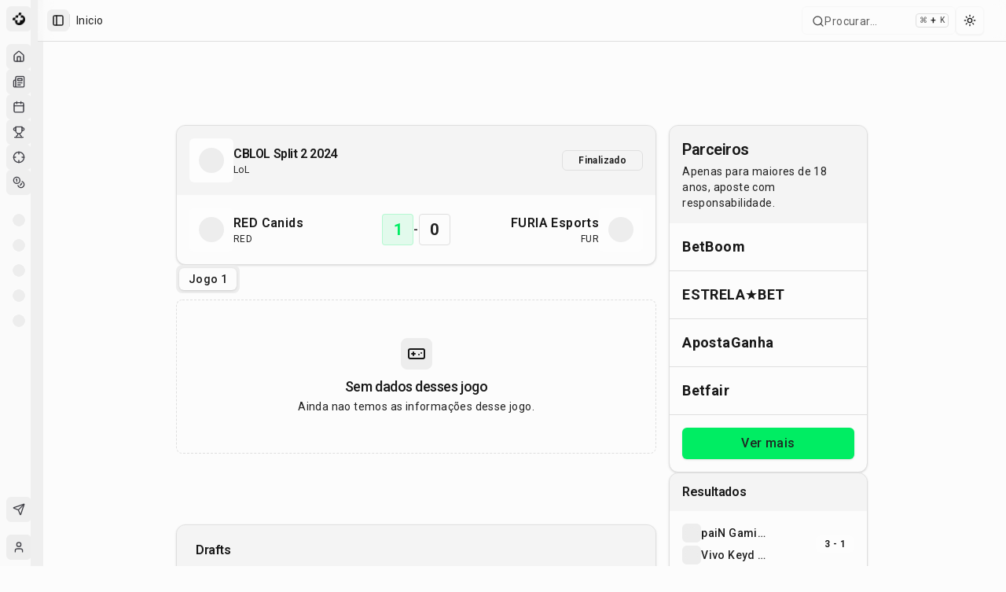

--- FILE ---
content_type: text/html; charset=utf-8
request_url: https://maisesports.com.br/partidas/red-canids-vs-furia-esports-2024-06-15/
body_size: 24797
content:
<!DOCTYPE html><html lang="en"><head><meta charSet="utf-8"/><meta name="viewport" content="width=device-width, initial-scale=1"/><link rel="stylesheet" href="/_next/static/chunks/dc499773d2b0683b.css" data-precedence="next"/><link rel="stylesheet" href="/_next/static/chunks/e2ea5a1ea79555a7.css" data-precedence="next"/><link rel="preload" as="script" fetchPriority="low" href="/_next/static/chunks/0515143bbf37a692.js"/><script src="/_next/static/chunks/202443545b167aef.js" async=""></script><script src="/_next/static/chunks/32989b80424f9817.js" async=""></script><script src="/_next/static/chunks/950103fe8d41cba8.js" async=""></script><script src="/_next/static/chunks/5a3ee4fbd988128b.js" async=""></script><script src="/_next/static/chunks/turbopack-6f501a8501d7c881.js" async=""></script><script src="/_next/static/chunks/973fe8af10b574e2.js" async=""></script><script src="/_next/static/chunks/6497953b0476d6d5.js" async=""></script><script src="/_next/static/chunks/298602c86cc94e1f.js" async=""></script><script src="/_next/static/chunks/a3dd2bb6b77ca038.js" async=""></script><script src="/_next/static/chunks/534a27d0ba789bc3.js" async=""></script><script src="/_next/static/chunks/07f3a716e777f7f0.js" async=""></script><script src="/_next/static/chunks/4890cfbb3ac04454.js" async=""></script><script src="/_next/static/chunks/ad349f211a999c85.js" async=""></script><script src="/_next/static/chunks/f4d98ce9307d8ac6.js" async=""></script><script src="/_next/static/chunks/e5e456a21b887c27.js" async=""></script><script src="/_next/static/chunks/d80b3790a119a285.js" async=""></script><script src="/_next/static/chunks/ac944735f89178b9.js" async=""></script><script src="/_next/static/chunks/414b6c02676cb32f.js" async=""></script><script src="/_next/static/chunks/b48092762168ae3c.js" async=""></script><script src="/_next/static/chunks/82b0e2e4e52d542d.js" async=""></script><script src="/_next/static/chunks/2ea4682250ff2b25.js" async=""></script><script src="/_next/static/chunks/c478826a588fc076.js" async=""></script><script src="/_next/static/chunks/160ec243a8959a36.js" async=""></script><script src="/_next/static/chunks/a4c46b4a89e2d68c.js" async=""></script><script src="/_next/static/chunks/cd3a7c3d4b56ebd8.js" async=""></script><script src="/_next/static/chunks/74d90e376f1b1f4d.js" async=""></script><script src="/_next/static/chunks/6725932327b43dc5.js" async=""></script><script src="/_next/static/chunks/95a70f3d99e5d150.js" async=""></script><script src="/_next/static/chunks/04d72cf22b7471d2.js" async=""></script><script src="/_next/static/chunks/3a5ebe1f5e419189.js" async=""></script><script src="/_next/static/chunks/ee55c8277254bca8.js" async=""></script><script src="/_next/static/chunks/c9b3e68ceff29676.js" async=""></script><script src="/_next/static/chunks/b407e1488efba949.js" async=""></script><link rel="preload" href="/_next/static/chunks/7ec798f21f850415.css" as="style"/><link rel="preload" href="https://www.googletagmanager.com/gtag/js?id=G-GCZ0D717V4" as="script"/><meta name="apple-mobile-web-app-title" content="MaisEsports"/><meta name="apple-mobile-web-app-capable" content="yes"/><meta name="apple-mobile-web-app-status-bar-style" content="default"/><meta name="next-size-adjust" content=""/><title>RED Canids vs FURIA Esports - 15/06/2024 – Estatísticas e resultado - Mais Esports </title><meta name="description" content="Estatísticas e resultado do jogo entre RED Canids vs FURIA Esports - 15/06/2024 no CBLOL Split 2 2024."/><meta name="application-name" content="Mais Esports"/><link rel="author" href="https://maisesports.com.br"/><meta name="author" content="Mais Esports"/><link rel="manifest" href="/manifest.webmanifest"/><meta name="generator" content="Mais Esports"/><meta name="keywords" content="esports,notícias esports,League of Legends,VALORANT,CS:GO,torneios esports,gaming,jogos competitivos"/><meta name="creator" content="Mais Esports"/><meta name="publisher" content="Mais Esports"/><meta name="robots" content="index, follow"/><meta name="googlebot" content="index, follow, max-video-preview:-1, max-image-preview:large, max-snippet:-1"/><meta name="category" content="esports"/><link rel="canonical" href="https://maisesports.com.br/partidas/red-canids-vs-furia-esports-2024-06-15"/><meta name="format-detection" content="telephone=no, address=no, email=no"/><meta property="og:title" content="Mais Esports - Tudo sobre esports em um só lugar"/><meta property="og:description" content="Tudo sobre esports em um só lugar"/><meta property="og:url" content="https://maisesports.com.br"/><meta property="og:site_name" content="Mais Esports"/><meta property="og:image" content="https://maisesports.com.br/og/home.png"/><meta property="og:type" content="website"/><meta name="twitter:card" content="summary_large_image"/><meta name="twitter:site:id" content="1563711327847194625"/><meta name="twitter:creator" content="@maisesportsbr"/><meta name="twitter:creator:id" content="1563711327847194625"/><meta name="twitter:title" content="Mais Esports"/><meta name="twitter:description" content="Tudo sobre esports em um só lugar"/><meta name="twitter:image" content="https://maisesports.com.br/og/home.png"/><meta property="al:web:url" content="https://maisesports.com.br"/><meta property="al:web:should_fallback" content="true"/><link rel="icon" href="/icon0.svg" type="image/svg+xml"/><link rel="icon" href="/favicon.ico" sizes="16x16" type="image/x-icon"/><link rel="icon" href="/icon1.png" sizes="32x32" type="image/png"/><link rel="icon" href="/web-app-manifest-192x192.png" sizes="96x96" type="image/png"/><link rel="icon" href="/web-app-manifest-192x192.png" sizes="192x192" type="image/png"/><link rel="apple-touch-icon" href="/apple-icon.png" sizes="180x180" type="image/png"/><link rel="icon" href="/web-app-manifest-512x512.png" sizes="512x512" type="image/png"/><script src="/_next/static/chunks/a6dad97d9634a72d.js" noModule=""></script></head><body class="roboto_892eecf1-module__Ed9Wnq__variable font-sans antialiased"><div hidden=""><!--$--><!--/$--></div><!--$--><!--/$--><script>((a,b,c,d,e,f,g,h)=>{let i=document.documentElement,j=["light","dark"];function k(b){var c;(Array.isArray(a)?a:[a]).forEach(a=>{let c="class"===a,d=c&&f?e.map(a=>f[a]||a):e;c?(i.classList.remove(...d),i.classList.add(f&&f[b]?f[b]:b)):i.setAttribute(a,b)}),c=b,h&&j.includes(c)&&(i.style.colorScheme=c)}if(d)k(d);else try{let a=localStorage.getItem(b)||c,d=g&&"system"===a?window.matchMedia("(prefers-color-scheme: dark)").matches?"dark":"light":a;k(d)}catch(a){}})("class","theme","system",null,["light","dark"],null,true,true)</script><div class="flex min-h-screen w-full flex-col"><div style="--sidebar-width:16rem;--sidebar-width-icon:3rem" class="group/sidebar-wrapper flex min-h-svh w-full has-[[data-variant=inset]]:bg-sidebar"><div class="group peer hidden text-sidebar-foreground md:block" data-state="collapsed" data-collapsible="icon" data-variant="sidebar" data-side="left"><div class="relative w-[--sidebar-width] bg-transparent transition-[width] duration-200 ease-linear group-data-[collapsible=offcanvas]:w-0 group-data-[side=right]:rotate-180 group-data-[collapsible=icon]:w-[--sidebar-width-icon]"></div><div class="fixed inset-y-0 z-10 hidden h-svh w-[--sidebar-width] transition-[left,right,width] duration-200 ease-linear md:flex left-0 group-data-[collapsible=offcanvas]:left-[calc(var(--sidebar-width)*-1)] group-data-[collapsible=icon]:w-[--sidebar-width-icon] group-data-[side=left]:border-r group-data-[side=right]:border-l"><div data-sidebar="sidebar" class="flex h-full w-full flex-col bg-sidebar group-data-[variant=floating]:rounded-lg group-data-[variant=floating]:border group-data-[variant=floating]:border-sidebar-border group-data-[variant=floating]:shadow"><div data-sidebar="header" class="flex flex-col gap-2 p-2"><ul data-sidebar="menu" class="flex w-full min-w-0 flex-col gap-1"><a href="/"><li data-sidebar="menu-item" class="group/menu-item relative"><button data-sidebar="menu-button" data-size="default" data-active="false" class="peer/menu-button flex w-full items-center gap-2 overflow-hidden rounded-md p-2 text-left outline-none ring-sidebar-ring transition-[width,height,padding] focus-visible:ring-2 active:bg-sidebar-accent active:text-sidebar-accent-foreground disabled:pointer-events-none disabled:opacity-50 group-has-[[data-sidebar=menu-action]]/menu-item:pr-8 aria-disabled:pointer-events-none aria-disabled:opacity-50 data-[active=true]:bg-sidebar-accent data-[active=true]:font-medium data-[active=true]:text-sidebar-accent-foreground data-[state=open]:hover:bg-sidebar-accent data-[state=open]:hover:text-sidebar-accent-foreground group-data-[collapsible=icon]:!size-8 group-data-[collapsible=icon]:!p-2 [&amp;&gt;span:last-child]:truncate [&amp;&gt;svg]:size-4 [&amp;&gt;svg]:shrink-0 hover:bg-sidebar-accent hover:text-sidebar-accent-foreground h-8 text-sm"><img alt="Mais Esports" loading="lazy" width="20" height="20" decoding="async" data-nimg="1" style="color:transparent" srcSet="/_next/image?url=%2FLOGO_MAIS_PRETO.png&amp;w=32&amp;q=75 1x, /_next/image?url=%2FLOGO_MAIS_PRETO.png&amp;w=48&amp;q=75 2x" src="/_next/image?url=%2FLOGO_MAIS_PRETO.png&amp;w=48&amp;q=75"/><span class="text-base font-semibold text-[#0C0C0C] dark:text-[#FEFEFE]">Mais Esports</span></button></li></a></ul></div><div data-sidebar="content" class="flex min-h-0 flex-1 flex-col gap-2 overflow-auto group-data-[collapsible=icon]:overflow-hidden"><div data-sidebar="group" class="relative flex w-full min-w-0 flex-col p-2"><div data-sidebar="group-label" class="flex h-8 shrink-0 items-center rounded-md px-2 text-xs font-medium text-sidebar-foreground/70 outline-none ring-sidebar-ring transition-[margin,opacity] duration-200 ease-linear focus-visible:ring-2 [&amp;&gt;svg]:size-4 [&amp;&gt;svg]:shrink-0 group-data-[collapsible=icon]:-mt-8 group-data-[collapsible=icon]:opacity-0">Esports</div><ul data-sidebar="menu" class="flex w-full min-w-0 flex-col gap-1"><a href="/"><li data-sidebar="menu-item" class="group/menu-item relative"><button data-sidebar="menu-button" data-size="default" data-active="false" class="peer/menu-button flex w-full items-center gap-2 overflow-hidden rounded-md p-2 text-left outline-none ring-sidebar-ring transition-[width,height,padding] focus-visible:ring-2 active:bg-sidebar-accent active:text-sidebar-accent-foreground disabled:pointer-events-none disabled:opacity-50 group-has-[[data-sidebar=menu-action]]/menu-item:pr-8 aria-disabled:pointer-events-none aria-disabled:opacity-50 data-[active=true]:bg-sidebar-accent data-[active=true]:font-medium data-[active=true]:text-sidebar-accent-foreground data-[state=open]:hover:bg-sidebar-accent data-[state=open]:hover:text-sidebar-accent-foreground group-data-[collapsible=icon]:!size-8 group-data-[collapsible=icon]:!p-2 [&amp;&gt;span:last-child]:truncate [&amp;&gt;svg]:size-4 [&amp;&gt;svg]:shrink-0 hover:bg-sidebar-accent hover:text-sidebar-accent-foreground h-8 text-sm" data-state="closed"><svg xmlns="http://www.w3.org/2000/svg" width="24" height="24" viewBox="0 0 24 24" fill="none" stroke="currentColor" stroke-width="2" stroke-linecap="round" stroke-linejoin="round" class="lucide lucide-house"><path d="M15 21v-8a1 1 0 0 0-1-1h-4a1 1 0 0 0-1 1v8"></path><path d="M3 10a2 2 0 0 1 .709-1.528l7-5.999a2 2 0 0 1 2.582 0l7 5.999A2 2 0 0 1 21 10v9a2 2 0 0 1-2 2H5a2 2 0 0 1-2-2z"></path></svg><span>Início</span></button></li></a><a href="/noticias"><li data-sidebar="menu-item" class="group/menu-item relative"><button data-sidebar="menu-button" data-size="default" data-active="false" class="peer/menu-button flex w-full items-center gap-2 overflow-hidden rounded-md p-2 text-left outline-none ring-sidebar-ring transition-[width,height,padding] focus-visible:ring-2 active:bg-sidebar-accent active:text-sidebar-accent-foreground disabled:pointer-events-none disabled:opacity-50 group-has-[[data-sidebar=menu-action]]/menu-item:pr-8 aria-disabled:pointer-events-none aria-disabled:opacity-50 data-[active=true]:bg-sidebar-accent data-[active=true]:font-medium data-[active=true]:text-sidebar-accent-foreground data-[state=open]:hover:bg-sidebar-accent data-[state=open]:hover:text-sidebar-accent-foreground group-data-[collapsible=icon]:!size-8 group-data-[collapsible=icon]:!p-2 [&amp;&gt;span:last-child]:truncate [&amp;&gt;svg]:size-4 [&amp;&gt;svg]:shrink-0 hover:bg-sidebar-accent hover:text-sidebar-accent-foreground h-8 text-sm" data-state="closed"><svg xmlns="http://www.w3.org/2000/svg" width="24" height="24" viewBox="0 0 24 24" fill="none" stroke="currentColor" stroke-width="2" stroke-linecap="round" stroke-linejoin="round" class="lucide lucide-newspaper"><path d="M4 22h16a2 2 0 0 0 2-2V4a2 2 0 0 0-2-2H8a2 2 0 0 0-2 2v16a2 2 0 0 1-2 2Zm0 0a2 2 0 0 1-2-2v-9c0-1.1.9-2 2-2h2"></path><path d="M18 14h-8"></path><path d="M15 18h-5"></path><path d="M10 6h8v4h-8V6Z"></path></svg><span>Notícias</span></button></li></a><a href="/agenda"><li data-sidebar="menu-item" class="group/menu-item relative"><button data-sidebar="menu-button" data-size="default" data-active="false" class="peer/menu-button flex w-full items-center gap-2 overflow-hidden rounded-md p-2 text-left outline-none ring-sidebar-ring transition-[width,height,padding] focus-visible:ring-2 active:bg-sidebar-accent active:text-sidebar-accent-foreground disabled:pointer-events-none disabled:opacity-50 group-has-[[data-sidebar=menu-action]]/menu-item:pr-8 aria-disabled:pointer-events-none aria-disabled:opacity-50 data-[active=true]:bg-sidebar-accent data-[active=true]:font-medium data-[active=true]:text-sidebar-accent-foreground data-[state=open]:hover:bg-sidebar-accent data-[state=open]:hover:text-sidebar-accent-foreground group-data-[collapsible=icon]:!size-8 group-data-[collapsible=icon]:!p-2 [&amp;&gt;span:last-child]:truncate [&amp;&gt;svg]:size-4 [&amp;&gt;svg]:shrink-0 hover:bg-sidebar-accent hover:text-sidebar-accent-foreground h-8 text-sm" data-state="closed"><svg xmlns="http://www.w3.org/2000/svg" width="24" height="24" viewBox="0 0 24 24" fill="none" stroke="currentColor" stroke-width="2" stroke-linecap="round" stroke-linejoin="round" class="lucide lucide-calendar"><path d="M8 2v4"></path><path d="M16 2v4"></path><rect width="18" height="18" x="3" y="4" rx="2"></rect><path d="M3 10h18"></path></svg><span>Agenda</span></button></li></a><a href="/campeonatos"><li data-sidebar="menu-item" class="group/menu-item relative"><button data-sidebar="menu-button" data-size="default" data-active="false" class="peer/menu-button flex w-full items-center gap-2 overflow-hidden rounded-md p-2 text-left outline-none ring-sidebar-ring transition-[width,height,padding] focus-visible:ring-2 active:bg-sidebar-accent active:text-sidebar-accent-foreground disabled:pointer-events-none disabled:opacity-50 group-has-[[data-sidebar=menu-action]]/menu-item:pr-8 aria-disabled:pointer-events-none aria-disabled:opacity-50 data-[active=true]:bg-sidebar-accent data-[active=true]:font-medium data-[active=true]:text-sidebar-accent-foreground data-[state=open]:hover:bg-sidebar-accent data-[state=open]:hover:text-sidebar-accent-foreground group-data-[collapsible=icon]:!size-8 group-data-[collapsible=icon]:!p-2 [&amp;&gt;span:last-child]:truncate [&amp;&gt;svg]:size-4 [&amp;&gt;svg]:shrink-0 hover:bg-sidebar-accent hover:text-sidebar-accent-foreground h-8 text-sm" data-state="closed"><svg xmlns="http://www.w3.org/2000/svg" width="24" height="24" viewBox="0 0 24 24" fill="none" stroke="currentColor" stroke-width="2" stroke-linecap="round" stroke-linejoin="round" class="lucide lucide-trophy"><path d="M6 9H4.5a2.5 2.5 0 0 1 0-5H6"></path><path d="M18 9h1.5a2.5 2.5 0 0 0 0-5H18"></path><path d="M4 22h16"></path><path d="M10 14.66V17c0 .55-.47.98-.97 1.21C7.85 18.75 7 20.24 7 22"></path><path d="M14 14.66V17c0 .55.47.98.97 1.21C16.15 18.75 17 20.24 17 22"></path><path d="M18 2H6v7a6 6 0 0 0 12 0V2Z"></path></svg><span>Campeonatos</span></button></li></a><a href="/bolao"><li data-sidebar="menu-item" class="group/menu-item relative"><button data-sidebar="menu-button" data-size="default" data-active="false" class="peer/menu-button flex w-full items-center gap-2 overflow-hidden rounded-md p-2 text-left outline-none ring-sidebar-ring transition-[width,height,padding] focus-visible:ring-2 active:bg-sidebar-accent active:text-sidebar-accent-foreground disabled:pointer-events-none disabled:opacity-50 group-has-[[data-sidebar=menu-action]]/menu-item:pr-8 aria-disabled:pointer-events-none aria-disabled:opacity-50 data-[active=true]:bg-sidebar-accent data-[active=true]:font-medium data-[active=true]:text-sidebar-accent-foreground data-[state=open]:hover:bg-sidebar-accent data-[state=open]:hover:text-sidebar-accent-foreground group-data-[collapsible=icon]:!size-8 group-data-[collapsible=icon]:!p-2 [&amp;&gt;span:last-child]:truncate [&amp;&gt;svg]:size-4 [&amp;&gt;svg]:shrink-0 hover:bg-sidebar-accent hover:text-sidebar-accent-foreground h-8 text-sm" data-state="closed"><svg xmlns="http://www.w3.org/2000/svg" width="24" height="24" viewBox="0 0 24 24" fill="none" stroke="currentColor" stroke-width="2" stroke-linecap="round" stroke-linejoin="round" class="lucide lucide-crosshair"><circle cx="12" cy="12" r="10"></circle><line x1="22" x2="18" y1="12" y2="12"></line><line x1="6" x2="2" y1="12" y2="12"></line><line x1="12" x2="12" y1="6" y2="2"></line><line x1="12" x2="12" y1="22" y2="18"></line></svg><span>Bolão</span></button></li></a><a href="/apostas"><li data-sidebar="menu-item" class="group/menu-item relative"><button data-sidebar="menu-button" data-size="default" data-active="false" class="peer/menu-button flex w-full items-center gap-2 overflow-hidden rounded-md p-2 text-left outline-none ring-sidebar-ring transition-[width,height,padding] focus-visible:ring-2 active:bg-sidebar-accent active:text-sidebar-accent-foreground disabled:pointer-events-none disabled:opacity-50 group-has-[[data-sidebar=menu-action]]/menu-item:pr-8 aria-disabled:pointer-events-none aria-disabled:opacity-50 data-[active=true]:bg-sidebar-accent data-[active=true]:font-medium data-[active=true]:text-sidebar-accent-foreground data-[state=open]:hover:bg-sidebar-accent data-[state=open]:hover:text-sidebar-accent-foreground group-data-[collapsible=icon]:!size-8 group-data-[collapsible=icon]:!p-2 [&amp;&gt;span:last-child]:truncate [&amp;&gt;svg]:size-4 [&amp;&gt;svg]:shrink-0 hover:bg-sidebar-accent hover:text-sidebar-accent-foreground h-8 text-sm" data-state="closed"><svg xmlns="http://www.w3.org/2000/svg" width="24" height="24" viewBox="0 0 24 24" fill="none" stroke="currentColor" stroke-width="2" stroke-linecap="round" stroke-linejoin="round" class="lucide lucide-coins"><circle cx="8" cy="8" r="6"></circle><path d="M18.09 10.37A6 6 0 1 1 10.34 18"></path><path d="M7 6h1v4"></path><path d="m16.71 13.88.7.71-2.82 2.82"></path></svg><span>Apostas</span></button></li></a></ul></div><div data-sidebar="group" class="relative flex w-full min-w-0 flex-col p-2"><div data-sidebar="group-label" class="flex h-8 shrink-0 items-center rounded-md px-2 text-xs font-medium text-sidebar-foreground/70 outline-none ring-sidebar-ring transition-[margin,opacity] duration-200 ease-linear focus-visible:ring-2 [&amp;&gt;svg]:size-4 [&amp;&gt;svg]:shrink-0 group-data-[collapsible=icon]:-mt-8 group-data-[collapsible=icon]:opacity-0">Jogos</div><ul data-sidebar="menu" class="flex w-full min-w-0 flex-col gap-1"><li data-sidebar="menu-item" class="group/menu-item relative"><a data-sidebar="menu-button" data-size="default" data-active="false" class="peer/menu-button flex w-full items-center gap-2 overflow-hidden rounded-md p-2 text-left outline-none ring-sidebar-ring transition-[width,height,padding] focus-visible:ring-2 active:bg-sidebar-accent active:text-sidebar-accent-foreground disabled:pointer-events-none disabled:opacity-50 group-has-[[data-sidebar=menu-action]]/menu-item:pr-8 aria-disabled:pointer-events-none aria-disabled:opacity-50 data-[active=true]:bg-sidebar-accent data-[active=true]:font-medium data-[active=true]:text-sidebar-accent-foreground data-[state=open]:hover:bg-sidebar-accent data-[state=open]:hover:text-sidebar-accent-foreground group-data-[collapsible=icon]:!size-8 group-data-[collapsible=icon]:!p-2 [&amp;&gt;span:last-child]:truncate [&amp;&gt;svg]:size-4 [&amp;&gt;svg]:shrink-0 hover:bg-sidebar-accent hover:text-sidebar-accent-foreground h-8 text-sm" data-state="closed" href="/jogos/league-of-legends"><span class="relative flex shrink-0 overflow-hidden h-4 w-4 bg-secondary rounded-md"><span class="flex h-full w-full items-center justify-center rounded-full bg-muted"></span></span><span class="sr-only">League of Legends</span></a></li><li data-sidebar="menu-item" class="group/menu-item relative"><a data-sidebar="menu-button" data-size="default" data-active="false" class="peer/menu-button flex w-full items-center gap-2 overflow-hidden rounded-md p-2 text-left outline-none ring-sidebar-ring transition-[width,height,padding] focus-visible:ring-2 active:bg-sidebar-accent active:text-sidebar-accent-foreground disabled:pointer-events-none disabled:opacity-50 group-has-[[data-sidebar=menu-action]]/menu-item:pr-8 aria-disabled:pointer-events-none aria-disabled:opacity-50 data-[active=true]:bg-sidebar-accent data-[active=true]:font-medium data-[active=true]:text-sidebar-accent-foreground data-[state=open]:hover:bg-sidebar-accent data-[state=open]:hover:text-sidebar-accent-foreground group-data-[collapsible=icon]:!size-8 group-data-[collapsible=icon]:!p-2 [&amp;&gt;span:last-child]:truncate [&amp;&gt;svg]:size-4 [&amp;&gt;svg]:shrink-0 hover:bg-sidebar-accent hover:text-sidebar-accent-foreground h-8 text-sm" data-state="closed" href="/jogos/valorant"><span class="relative flex shrink-0 overflow-hidden h-4 w-4 bg-secondary rounded-md"><span class="flex h-full w-full items-center justify-center rounded-full bg-muted"></span></span><span class="sr-only">VALORANT</span></a></li><li data-sidebar="menu-item" class="group/menu-item relative"><a data-sidebar="menu-button" data-size="default" data-active="false" class="peer/menu-button flex w-full items-center gap-2 overflow-hidden rounded-md p-2 text-left outline-none ring-sidebar-ring transition-[width,height,padding] focus-visible:ring-2 active:bg-sidebar-accent active:text-sidebar-accent-foreground disabled:pointer-events-none disabled:opacity-50 group-has-[[data-sidebar=menu-action]]/menu-item:pr-8 aria-disabled:pointer-events-none aria-disabled:opacity-50 data-[active=true]:bg-sidebar-accent data-[active=true]:font-medium data-[active=true]:text-sidebar-accent-foreground data-[state=open]:hover:bg-sidebar-accent data-[state=open]:hover:text-sidebar-accent-foreground group-data-[collapsible=icon]:!size-8 group-data-[collapsible=icon]:!p-2 [&amp;&gt;span:last-child]:truncate [&amp;&gt;svg]:size-4 [&amp;&gt;svg]:shrink-0 hover:bg-sidebar-accent hover:text-sidebar-accent-foreground h-8 text-sm" data-state="closed" href="/jogos/cs-go"><span class="relative flex shrink-0 overflow-hidden h-4 w-4 bg-secondary rounded-md"><span class="flex h-full w-full items-center justify-center rounded-full bg-muted"></span></span><span class="sr-only">Counter-Strike 2</span></a></li><li data-sidebar="menu-item" class="group/menu-item relative"><a data-sidebar="menu-button" data-size="default" data-active="false" class="peer/menu-button flex w-full items-center gap-2 overflow-hidden rounded-md p-2 text-left outline-none ring-sidebar-ring transition-[width,height,padding] focus-visible:ring-2 active:bg-sidebar-accent active:text-sidebar-accent-foreground disabled:pointer-events-none disabled:opacity-50 group-has-[[data-sidebar=menu-action]]/menu-item:pr-8 aria-disabled:pointer-events-none aria-disabled:opacity-50 data-[active=true]:bg-sidebar-accent data-[active=true]:font-medium data-[active=true]:text-sidebar-accent-foreground data-[state=open]:hover:bg-sidebar-accent data-[state=open]:hover:text-sidebar-accent-foreground group-data-[collapsible=icon]:!size-8 group-data-[collapsible=icon]:!p-2 [&amp;&gt;span:last-child]:truncate [&amp;&gt;svg]:size-4 [&amp;&gt;svg]:shrink-0 hover:bg-sidebar-accent hover:text-sidebar-accent-foreground h-8 text-sm" data-state="closed" href="/jogos/dota-2"><span class="relative flex shrink-0 overflow-hidden h-4 w-4 bg-secondary rounded-md"><span class="flex h-full w-full items-center justify-center rounded-full bg-muted"></span></span><span class="sr-only">Dota 2</span></a></li><li data-sidebar="menu-item" class="group/menu-item relative"><a data-sidebar="menu-button" data-size="default" data-active="false" class="peer/menu-button flex w-full items-center gap-2 overflow-hidden rounded-md p-2 text-left outline-none ring-sidebar-ring transition-[width,height,padding] focus-visible:ring-2 active:bg-sidebar-accent active:text-sidebar-accent-foreground disabled:pointer-events-none disabled:opacity-50 group-has-[[data-sidebar=menu-action]]/menu-item:pr-8 aria-disabled:pointer-events-none aria-disabled:opacity-50 data-[active=true]:bg-sidebar-accent data-[active=true]:font-medium data-[active=true]:text-sidebar-accent-foreground data-[state=open]:hover:bg-sidebar-accent data-[state=open]:hover:text-sidebar-accent-foreground group-data-[collapsible=icon]:!size-8 group-data-[collapsible=icon]:!p-2 [&amp;&gt;span:last-child]:truncate [&amp;&gt;svg]:size-4 [&amp;&gt;svg]:shrink-0 hover:bg-sidebar-accent hover:text-sidebar-accent-foreground h-8 text-sm" data-state="closed" href="/jogos/r6-siege"><span class="relative flex shrink-0 overflow-hidden h-4 w-4 bg-secondary rounded-md"><span class="flex h-full w-full items-center justify-center rounded-full bg-muted"></span></span><span class="sr-only">Rainbow Six Siege</span></a></li></ul></div><div data-sidebar="group" class="relative flex w-full min-w-0 flex-col p-2"><div data-sidebar="group-label" class="flex h-8 shrink-0 items-center rounded-md px-2 text-xs font-medium text-sidebar-foreground/70 outline-none ring-sidebar-ring transition-[margin,opacity] duration-200 ease-linear focus-visible:ring-2 [&amp;&gt;svg]:size-4 [&amp;&gt;svg]:shrink-0 group-data-[collapsible=icon]:-mt-8 group-data-[collapsible=icon]:opacity-0">Campeonatos</div><ul data-sidebar="menu" class="flex w-full min-w-0 flex-col gap-1"></ul></div><div data-sidebar="group" class="relative flex w-full min-w-0 flex-col p-2 mt-auto"><div data-sidebar="group-content" class="w-full text-sm"><ul data-sidebar="menu" class="flex w-full min-w-0 flex-col gap-1"><li data-sidebar="menu-item" class="group/menu-item relative" type="button" aria-haspopup="dialog" aria-expanded="false" aria-controls="radix-_R_255ivadb_" data-state="closed"><button data-sidebar="menu-button" data-size="sm" data-active="false" class="peer/menu-button flex w-full items-center gap-2 overflow-hidden rounded-md p-2 text-left outline-none ring-sidebar-ring transition-[width,height,padding] focus-visible:ring-2 active:bg-sidebar-accent active:text-sidebar-accent-foreground disabled:pointer-events-none disabled:opacity-50 group-has-[[data-sidebar=menu-action]]/menu-item:pr-8 aria-disabled:pointer-events-none aria-disabled:opacity-50 data-[active=true]:bg-sidebar-accent data-[active=true]:font-medium data-[active=true]:text-sidebar-accent-foreground data-[state=open]:hover:bg-sidebar-accent data-[state=open]:hover:text-sidebar-accent-foreground group-data-[collapsible=icon]:!size-8 group-data-[collapsible=icon]:!p-2 [&amp;&gt;span:last-child]:truncate [&amp;&gt;svg]:size-4 [&amp;&gt;svg]:shrink-0 hover:bg-sidebar-accent hover:text-sidebar-accent-foreground h-7 text-xs"><svg xmlns="http://www.w3.org/2000/svg" width="24" height="24" viewBox="0 0 24 24" fill="none" stroke="currentColor" stroke-width="2" stroke-linecap="round" stroke-linejoin="round" class="lucide lucide-send"><path d="M14.536 21.686a.5.5 0 0 0 .937-.024l6.5-19a.496.496 0 0 0-.635-.635l-19 6.5a.5.5 0 0 0-.024.937l7.93 3.18a2 2 0 0 1 1.112 1.11z"></path><path d="m21.854 2.147-10.94 10.939"></path></svg><span>Feedback</span></button></li></ul></div></div></div><div data-sidebar="footer" class="flex flex-col gap-2 p-2"><ul data-sidebar="menu" class="flex w-full min-w-0 flex-col gap-1"><li data-sidebar="menu-item" class="group/menu-item relative"><a href="/login"><button data-sidebar="menu-button" data-size="lg" data-active="false" class="peer/menu-button flex w-full items-center gap-2 overflow-hidden rounded-md p-2 text-left outline-none ring-sidebar-ring transition-[width,height,padding] focus-visible:ring-2 active:bg-sidebar-accent active:text-sidebar-accent-foreground disabled:pointer-events-none disabled:opacity-50 group-has-[[data-sidebar=menu-action]]/menu-item:pr-8 aria-disabled:pointer-events-none aria-disabled:opacity-50 data-[active=true]:bg-sidebar-accent data-[active=true]:font-medium data-[active=true]:text-sidebar-accent-foreground data-[state=open]:hover:bg-sidebar-accent data-[state=open]:hover:text-sidebar-accent-foreground group-data-[collapsible=icon]:!size-8 [&amp;&gt;span:last-child]:truncate [&amp;&gt;svg]:size-4 [&amp;&gt;svg]:shrink-0 hover:bg-sidebar-accent hover:text-sidebar-accent-foreground h-12 text-sm group-data-[collapsible=icon]:!p-0 data-[state=open]:bg-sidebar-accent data-[state=open]:text-sidebar-accent-foreground"><span class="relative flex shrink-0 overflow-hidden h-8 w-8 rounded-md"><span class="h-full w-full bg-muted flex items-center justify-center rounded-md uppercase"><svg xmlns="http://www.w3.org/2000/svg" width="24" height="24" viewBox="0 0 24 24" fill="none" stroke="currentColor" stroke-width="2" stroke-linecap="round" stroke-linejoin="round" class="lucide lucide-user size-4"><path d="M19 21v-2a4 4 0 0 0-4-4H9a4 4 0 0 0-4 4v2"></path><circle cx="12" cy="7" r="4"></circle></svg></span></span><div class="grid flex-1 text-left text-sm leading-tight"><span class="truncate font-semibold">Convidado</span><span class="truncate text-xs">Faça login para continuar</span></div><svg xmlns="http://www.w3.org/2000/svg" width="24" height="24" viewBox="0 0 24 24" fill="none" stroke="currentColor" stroke-width="2" stroke-linecap="round" stroke-linejoin="round" class="lucide lucide-log-in ml-auto size-4"><path d="M15 3h4a2 2 0 0 1 2 2v14a2 2 0 0 1-2 2h-4"></path><polyline points="10 17 15 12 10 7"></polyline><line x1="15" x2="3" y1="12" y2="12"></line></svg></button></a></li></ul></div><button data-sidebar="rail" aria-label="Toggle Sidebar" tabindex="-1" title="Toggle Sidebar" class="absolute inset-y-0 z-20 hidden w-4 -translate-x-1/2 transition-all ease-linear after:absolute after:inset-y-0 after:left-1/2 after:w-[2px] hover:after:bg-sidebar-border group-data-[side=left]:-right-4 group-data-[side=right]:left-0 sm:flex [[data-side=left]_&amp;]:cursor-w-resize [[data-side=right]_&amp;]:cursor-e-resize [[data-side=left][data-state=collapsed]_&amp;]:cursor-e-resize [[data-side=right][data-state=collapsed]_&amp;]:cursor-w-resize group-data-[collapsible=offcanvas]:translate-x-0 group-data-[collapsible=offcanvas]:after:left-full group-data-[collapsible=offcanvas]:hover:bg-sidebar [[data-side=left][data-collapsible=offcanvas]_&amp;]:-right-2 [[data-side=right][data-collapsible=offcanvas]_&amp;]:-left-2"></button></div></div></div><main class="relative flex w-full flex-1 flex-col bg-background md:peer-data-[variant=inset]:m-2 md:peer-data-[state=collapsed]:peer-data-[variant=inset]:ml-2 md:peer-data-[variant=inset]:ml-0 md:peer-data-[variant=inset]:rounded-xl md:peer-data-[variant=inset]:shadow"><header class="sticky top-0 z-50 flex shrink-0 items-center gap-2 border-b bg-background/95 backdrop-blur supports-[backdrop-filter]:bg-background/60 p-4 pt-2 pb-2"><button class="inline-flex items-center justify-center gap-2 whitespace-nowrap rounded-md text-sm font-medium transition-colors focus-visible:outline-none focus-visible:ring-1 focus-visible:ring-ring disabled:pointer-events-none disabled:opacity-50 [&amp;_svg]:pointer-events-none [&amp;_svg]:size-4 [&amp;_svg]:shrink-0 hover:bg-accent hover:text-accent-foreground h-7 w-7 -ml-1" data-sidebar="trigger"><svg xmlns="http://www.w3.org/2000/svg" width="24" height="24" viewBox="0 0 24 24" fill="none" stroke="currentColor" stroke-width="2" stroke-linecap="round" stroke-linejoin="round" class="lucide lucide-panel-left" aria-hidden="true"><rect width="18" height="18" x="3" y="3" rx="2"></rect><path d="M9 3v18"></path></svg><span class="sr-only">Toggle Sidebar</span></button><div data-orientation="vertical" role="none" class="shrink-0 bg-border w-[1px] mr-2 h-4"></div><div><nav aria-label="breadcrumb"><ol class="flex flex-wrap items-center gap-1.5 break-words text-sm text-muted-foreground sm:gap-2.5"><li class="inline-flex items-center gap-1.5"><a class="transition-colors hover:text-foreground" href="/">Inicio</a></li></ol></nav></div><div class="flex gap-0 md:gap-4 ml-auto md:px-3"><button type="button" class="border-input bg-background text-foreground placeholder:text-muted-foreground/70 focus-visible:border-ring focus-visible:ring-ring/50 inline-flex h-9 w-fit rounded-md border px-3 py-2 text-sm shadow-xs transition-[color,box-shadow] outline-none focus-visible:ring-[3px]"><span class="flex grow items-center gap-0 md:gap-3"><svg xmlns="http://www.w3.org/2000/svg" width="16" height="16" viewBox="0 0 24 24" fill="none" stroke="currentColor" stroke-width="2" stroke-linecap="round" stroke-linejoin="round" class="lucide lucide-search text-muted-foreground/80" aria-hidden="true"><circle cx="11" cy="11" r="8"></circle><path d="m21 21-4.3-4.3"></path></svg><span class="hidden md:inline-flex text-muted-foreground/70 font-normal">Procurar...</span></span><kbd class="hidden md:inline-flex bg-background text-muted-foreground/70 ms-12 -me-1 h-5 max-h-full items-center rounded border px-1 font-[inherit] text-[0.625rem] font-medium space-x-1"><p>⌘</p><span class="text-muted-foreground text-xs">+</span><p>K</p></kbd></button><div tabindex="-1" class="flex h-full w-full flex-col overflow-hidden rounded-md bg-popover text-popover-foreground [&amp;&gt;div]:max-w-4xl [&amp;&gt;div]:w-[90vw] md:[&amp;&gt;div]:w-[80vw] lg:[&amp;&gt;div]:w-[70vw] [&amp;&gt;div]:max-h-[80vh]" cmdk-root=""><label cmdk-label="" for="radix-_R_58pivadbH2_" id="radix-_R_58pivadbH1_" style="position:absolute;width:1px;height:1px;padding:0;margin:-1px;overflow:hidden;clip:rect(0, 0, 0, 0);white-space:nowrap;border-width:0"></label></div><div class="hidden md:block"><button class="inline-flex items-center justify-center gap-2 whitespace-nowrap rounded-md text-sm font-medium transition-colors focus-visible:outline-none focus-visible:ring-1 focus-visible:ring-ring disabled:pointer-events-none disabled:opacity-50 [&amp;_svg]:pointer-events-none [&amp;_svg]:size-4 [&amp;_svg]:shrink-0 border border-input bg-background shadow-sm hover:bg-accent hover:text-accent-foreground h-9 w-9" aria-label="Select theme" type="button" id="radix-_R_1opivadb_" aria-haspopup="menu" aria-expanded="false" data-state="closed"><svg xmlns="http://www.w3.org/2000/svg" width="16" height="16" viewBox="0 0 24 24" fill="none" stroke="currentColor" stroke-width="2" stroke-linecap="round" stroke-linejoin="round" class="lucide lucide-sun" aria-hidden="true"><circle cx="12" cy="12" r="4"></circle><path d="M12 2v2"></path><path d="M12 20v2"></path><path d="m4.93 4.93 1.41 1.41"></path><path d="m17.66 17.66 1.41 1.41"></path><path d="M2 12h2"></path><path d="M20 12h2"></path><path d="m6.34 17.66-1.41 1.41"></path><path d="m19.07 4.93-1.41 1.41"></path></svg></button></div></div></header><div class="flex flex-1 gap-4 p-4"><div class="hidden lg:block w-40 flex-shrink-0"><div class="sticky top-20"><div class="google-ad " style="min-height:600px;width:160px"><div><div></div></div></div></div></div><div class="flex flex-1 flex-col gap-4 min-w-0 container mx-auto px-0"><div class="flex justify-center"><div class="block xl:hidden"><div class="flex-shrink-0"><div class="flex justify-center"><div class="google-ad " style="min-height:250px;width:250px"><div><div></div></div></div></div></div></div><div class="hidden xl:block"><div class="flex w-full justify-center"><div class="google-ad " style="min-height:90px;width:728px"><div><div></div></div></div></div></div></div><div class="grid flex-1 items-stretch gap-4 lg:grid-cols-10"><div class="flex flex-col gap-2 md:gap-4 lg:col-span-7"><div class="sr-only"><h1 class="text-2xl font-bold tracking-tight">RED vs FUR<!-- --> | <!-- -->CBLOL<!-- --> <!-- -->Split 2 2024</h1><p class="text-muted-foreground">Complete overview of the <!-- -->RED vs FUR<!-- --> matchup at<!-- --> <!-- -->CBLOL<!-- --> <!-- -->Split 2 2024<!-- -->!</p></div><div class="space-y-2 sm:space-y-4"><div class="rounded-xl border bg-card text-card-foreground shadow overflow-hidden"><div class="flex flex-col bg-muted/50 sm:p-4 space-y-2 sm:space-y-3 p-4"><div class="flex items-center justify-between gap-1 sm:gap-2"><a class="flex gap-2 sm:gap-3 items-center group flex-1 min-w-0" href="/campeonatos/league-of-legends-cblol-brazil-split-2-2024"><span class="relative flex shrink-0 overflow-hidden h-8 w-8 sm:h-9 sm:w-9 md:h-14 md:w-14 bg-secondary p-2 sm:p-3 rounded-md flex-shrink-0"><span class="flex h-full w-full items-center justify-center rounded-full bg-muted"></span></span><div class="min-w-0 flex-1"><div class="font-semibold tracking-tight group-hover:underline text-xs sm:text-base truncate">CBLOL Split 2 2024</div><div class="text-muted-foreground text-xs capitalize">LoL</div></div></a><div class="hidden md:flex"><div class="inline-flex items-center border font-semibold transition-colors focus:outline-none focus:ring-2 focus:ring-ring focus:ring-offset-2 text-foreground px-1.5 sm:px-5 py-0.5 sm:py-1 rounded-md text-xs">Finalizado</div></div></div></div><div class="p-4"><div class="grid grid-cols-3 items-center gap-1 sm:gap-4"><a class="flex items-center gap-1.5 sm:gap-3 group min-w-0" href="/times/red-canids"><span class="relative flex shrink-0 overflow-hidden h-8 w-8 sm:h-12 sm:w-12 md:h-14 md:w-14 bg-secondary p-1.5 sm:p-3 rounded-md flex-shrink-0"><span class="flex h-full w-full items-center justify-center rounded-full bg-muted"></span></span><div class="flex flex-col min-w-0 flex-1"><h2 class="font-semibold group-hover:underline text-xs sm:text-base truncate"><span class="sm:hidden">RED</span><span class="hidden sm:block">RED Canids</span></h2><p class="hidden sm:block text-xs text-muted-foreground truncate">RED</p></div></a><div class="flex flex-col items-center justify-center gap-1 sm:gap-2"><div class="flex items-center justify-center gap-2 sm:gap-3"><div class="w-8 h-8 sm:w-10 sm:h-10 text-sm sm:text-xl font-bold rounded border text-center flex items-center justify-center bg-primary/10 text-primary border-primary/20">1</div><span class="text-xs sm:text-sm font-semibold text-muted-foreground">-</span><div class="w-8 h-8 sm:w-10 sm:h-10 text-sm sm:text-xl font-bold rounded border text-center flex items-center justify-center text-muted-foreground border-border">0</div></div></div><a class="flex items-center gap-1.5 sm:gap-3 group min-w-0 justify-end" href="/times/furia-uppercut"><div class="flex flex-col items-end min-w-0 flex-1"><h2 class="font-semibold group-hover:underline text-xs sm:text-base truncate"><span class="sm:hidden">FUR</span><span class="hidden sm:block">FURIA Esports</span></h2><p class="hidden sm:block text-xs text-muted-foreground truncate">FUR</p></div><span class="relative flex shrink-0 overflow-hidden h-8 w-8 sm:h-12 sm:w-12 md:h-14 md:w-14 bg-secondary p-1.5 sm:p-3 rounded-md flex-shrink-0"><span class="flex h-full w-full items-center justify-center rounded-full bg-muted"></span></span></a></div></div><!--$--><!--/$--></div></div><div><div class="flex flex-col gap-4 md:gap-7"><!--$--><!--/$--><!--$?--><template id="B:0"></template><div dir="ltr" data-orientation="horizontal" class="col-span-3"><div role="tablist" aria-orientation="horizontal" class="inline-flex h-9 items-center justify-center rounded-lg bg-muted p-1 text-muted-foreground" tabindex="-1" data-orientation="horizontal" style="outline:none"><div class="animate-pulse rounded-md bg-foreground/10 h-10 w-20"></div><div class="animate-pulse rounded-md bg-foreground/10 h-10 w-20"></div><div class="animate-pulse rounded-md bg-foreground/10 h-10 w-20"></div></div><div data-state="active" data-orientation="horizontal" role="tabpanel" aria-labelledby="radix-_R_6lvcnpfl9ivadb_-trigger-1" id="radix-_R_6lvcnpfl9ivadb_-content-1" tabindex="0" class="mt-2 ring-offset-background focus-visible:outline-none focus-visible:ring-2 focus-visible:ring-ring focus-visible:ring-offset-2" style="animation-duration:0s"><div class="mt-4 space-y-4"><div class="rounded-lg border bg-card"><div class="p-4 border-b bg-muted/50"><div class="animate-pulse rounded-md bg-foreground/10 h-6 w-32"></div></div><div class="p-6"><div class="flex items-center justify-between mb-4"><div class="flex items-center gap-4"><div class="animate-pulse bg-foreground/10 h-12 w-12 rounded-full"></div><div class="space-y-2"><div class="animate-pulse rounded-md bg-foreground/10 h-4 w-24"></div><div class="animate-pulse rounded-md bg-foreground/10 h-3 w-16"></div></div></div><div class="text-center"><div class="animate-pulse rounded-md bg-foreground/10 h-8 w-16 mx-auto mb-2"></div><div class="animate-pulse rounded-md bg-foreground/10 h-3 w-12 mx-auto"></div></div><div class="flex items-center gap-4"><div class="space-y-2 text-right"><div class="animate-pulse rounded-md bg-foreground/10 h-4 w-24"></div><div class="animate-pulse rounded-md bg-foreground/10 h-3 w-16"></div></div><div class="animate-pulse bg-foreground/10 h-12 w-12 rounded-full"></div></div></div></div></div><div class="rounded-lg border bg-card"><div class="p-4 border-b"><div class="animate-pulse rounded-md bg-foreground/10 h-5 w-20"></div></div><div class="p-4"><div class="flex justify-between items-center"><div class="flex gap-2"><div class="animate-pulse bg-foreground/10 h-8 w-8 rounded"></div><div class="animate-pulse bg-foreground/10 h-8 w-8 rounded"></div><div class="animate-pulse bg-foreground/10 h-8 w-8 rounded"></div><div class="animate-pulse bg-foreground/10 h-8 w-8 rounded"></div><div class="animate-pulse bg-foreground/10 h-8 w-8 rounded"></div></div><div class="flex gap-2"><div class="animate-pulse bg-foreground/10 h-8 w-8 rounded"></div><div class="animate-pulse bg-foreground/10 h-8 w-8 rounded"></div><div class="animate-pulse bg-foreground/10 h-8 w-8 rounded"></div><div class="animate-pulse bg-foreground/10 h-8 w-8 rounded"></div><div class="animate-pulse bg-foreground/10 h-8 w-8 rounded"></div></div></div></div></div><div class="rounded-lg border bg-card"><div class="p-4 border-b"><div class="animate-pulse rounded-md bg-foreground/10 h-5 w-24"></div></div><div class="p-4"><div class="grid grid-cols-2 gap-4"><div class="space-y-3"><div class="animate-pulse rounded-md bg-foreground/10 h-4 w-16"></div><div class="flex gap-2"><div class="animate-pulse bg-foreground/10 h-6 w-6 rounded"></div><div class="animate-pulse bg-foreground/10 h-6 w-6 rounded"></div><div class="animate-pulse bg-foreground/10 h-6 w-6 rounded"></div></div></div><div class="space-y-3"><div class="animate-pulse rounded-md bg-foreground/10 h-4 w-16"></div><div class="flex gap-2"><div class="animate-pulse bg-foreground/10 h-6 w-6 rounded"></div><div class="animate-pulse bg-foreground/10 h-6 w-6 rounded"></div><div class="animate-pulse bg-foreground/10 h-6 w-6 rounded"></div></div></div></div></div></div><div class="rounded-lg border bg-card"><div class="p-4 border-b"><div class="flex items-center gap-3"><div class="animate-pulse bg-foreground/10 h-6 w-6 rounded"></div><div class="animate-pulse rounded-md bg-foreground/10 h-5 w-32"></div></div></div><div class="p-4"><div class="space-y-3"><div class="flex items-center gap-3"><div class="animate-pulse bg-foreground/10 h-8 w-8 rounded-full"></div><div class="flex-1 space-y-1"><div class="animate-pulse rounded-md bg-foreground/10 h-4 w-24"></div><div class="animate-pulse rounded-md bg-foreground/10 h-3 w-16"></div></div><div class="flex gap-2"><div class="animate-pulse bg-foreground/10 h-6 w-6 rounded"></div><div class="animate-pulse bg-foreground/10 h-6 w-6 rounded"></div><div class="animate-pulse bg-foreground/10 h-6 w-6 rounded"></div><div class="animate-pulse bg-foreground/10 h-6 w-6 rounded"></div><div class="animate-pulse bg-foreground/10 h-6 w-6 rounded"></div><div class="animate-pulse bg-foreground/10 h-6 w-6 rounded"></div></div></div><div class="flex items-center gap-3"><div class="animate-pulse bg-foreground/10 h-8 w-8 rounded-full"></div><div class="flex-1 space-y-1"><div class="animate-pulse rounded-md bg-foreground/10 h-4 w-24"></div><div class="animate-pulse rounded-md bg-foreground/10 h-3 w-16"></div></div><div class="flex gap-2"><div class="animate-pulse bg-foreground/10 h-6 w-6 rounded"></div><div class="animate-pulse bg-foreground/10 h-6 w-6 rounded"></div><div class="animate-pulse bg-foreground/10 h-6 w-6 rounded"></div><div class="animate-pulse bg-foreground/10 h-6 w-6 rounded"></div><div class="animate-pulse bg-foreground/10 h-6 w-6 rounded"></div><div class="animate-pulse bg-foreground/10 h-6 w-6 rounded"></div></div></div><div class="flex items-center gap-3"><div class="animate-pulse bg-foreground/10 h-8 w-8 rounded-full"></div><div class="flex-1 space-y-1"><div class="animate-pulse rounded-md bg-foreground/10 h-4 w-24"></div><div class="animate-pulse rounded-md bg-foreground/10 h-3 w-16"></div></div><div class="flex gap-2"><div class="animate-pulse bg-foreground/10 h-6 w-6 rounded"></div><div class="animate-pulse bg-foreground/10 h-6 w-6 rounded"></div><div class="animate-pulse bg-foreground/10 h-6 w-6 rounded"></div><div class="animate-pulse bg-foreground/10 h-6 w-6 rounded"></div><div class="animate-pulse bg-foreground/10 h-6 w-6 rounded"></div><div class="animate-pulse bg-foreground/10 h-6 w-6 rounded"></div></div></div><div class="flex items-center gap-3"><div class="animate-pulse bg-foreground/10 h-8 w-8 rounded-full"></div><div class="flex-1 space-y-1"><div class="animate-pulse rounded-md bg-foreground/10 h-4 w-24"></div><div class="animate-pulse rounded-md bg-foreground/10 h-3 w-16"></div></div><div class="flex gap-2"><div class="animate-pulse bg-foreground/10 h-6 w-6 rounded"></div><div class="animate-pulse bg-foreground/10 h-6 w-6 rounded"></div><div class="animate-pulse bg-foreground/10 h-6 w-6 rounded"></div><div class="animate-pulse bg-foreground/10 h-6 w-6 rounded"></div><div class="animate-pulse bg-foreground/10 h-6 w-6 rounded"></div><div class="animate-pulse bg-foreground/10 h-6 w-6 rounded"></div></div></div><div class="flex items-center gap-3"><div class="animate-pulse bg-foreground/10 h-8 w-8 rounded-full"></div><div class="flex-1 space-y-1"><div class="animate-pulse rounded-md bg-foreground/10 h-4 w-24"></div><div class="animate-pulse rounded-md bg-foreground/10 h-3 w-16"></div></div><div class="flex gap-2"><div class="animate-pulse bg-foreground/10 h-6 w-6 rounded"></div><div class="animate-pulse bg-foreground/10 h-6 w-6 rounded"></div><div class="animate-pulse bg-foreground/10 h-6 w-6 rounded"></div><div class="animate-pulse bg-foreground/10 h-6 w-6 rounded"></div><div class="animate-pulse bg-foreground/10 h-6 w-6 rounded"></div><div class="animate-pulse bg-foreground/10 h-6 w-6 rounded"></div></div></div></div></div></div><div class="rounded-lg border bg-card"><div class="p-4 border-b"><div class="flex items-center gap-3"><div class="animate-pulse bg-foreground/10 h-6 w-6 rounded"></div><div class="animate-pulse rounded-md bg-foreground/10 h-5 w-32"></div></div></div><div class="p-4"><div class="space-y-3"><div class="flex items-center gap-3"><div class="animate-pulse bg-foreground/10 h-8 w-8 rounded-full"></div><div class="flex-1 space-y-1"><div class="animate-pulse rounded-md bg-foreground/10 h-4 w-24"></div><div class="animate-pulse rounded-md bg-foreground/10 h-3 w-16"></div></div><div class="flex gap-2"><div class="animate-pulse bg-foreground/10 h-6 w-6 rounded"></div><div class="animate-pulse bg-foreground/10 h-6 w-6 rounded"></div><div class="animate-pulse bg-foreground/10 h-6 w-6 rounded"></div><div class="animate-pulse bg-foreground/10 h-6 w-6 rounded"></div><div class="animate-pulse bg-foreground/10 h-6 w-6 rounded"></div><div class="animate-pulse bg-foreground/10 h-6 w-6 rounded"></div></div></div><div class="flex items-center gap-3"><div class="animate-pulse bg-foreground/10 h-8 w-8 rounded-full"></div><div class="flex-1 space-y-1"><div class="animate-pulse rounded-md bg-foreground/10 h-4 w-24"></div><div class="animate-pulse rounded-md bg-foreground/10 h-3 w-16"></div></div><div class="flex gap-2"><div class="animate-pulse bg-foreground/10 h-6 w-6 rounded"></div><div class="animate-pulse bg-foreground/10 h-6 w-6 rounded"></div><div class="animate-pulse bg-foreground/10 h-6 w-6 rounded"></div><div class="animate-pulse bg-foreground/10 h-6 w-6 rounded"></div><div class="animate-pulse bg-foreground/10 h-6 w-6 rounded"></div><div class="animate-pulse bg-foreground/10 h-6 w-6 rounded"></div></div></div><div class="flex items-center gap-3"><div class="animate-pulse bg-foreground/10 h-8 w-8 rounded-full"></div><div class="flex-1 space-y-1"><div class="animate-pulse rounded-md bg-foreground/10 h-4 w-24"></div><div class="animate-pulse rounded-md bg-foreground/10 h-3 w-16"></div></div><div class="flex gap-2"><div class="animate-pulse bg-foreground/10 h-6 w-6 rounded"></div><div class="animate-pulse bg-foreground/10 h-6 w-6 rounded"></div><div class="animate-pulse bg-foreground/10 h-6 w-6 rounded"></div><div class="animate-pulse bg-foreground/10 h-6 w-6 rounded"></div><div class="animate-pulse bg-foreground/10 h-6 w-6 rounded"></div><div class="animate-pulse bg-foreground/10 h-6 w-6 rounded"></div></div></div><div class="flex items-center gap-3"><div class="animate-pulse bg-foreground/10 h-8 w-8 rounded-full"></div><div class="flex-1 space-y-1"><div class="animate-pulse rounded-md bg-foreground/10 h-4 w-24"></div><div class="animate-pulse rounded-md bg-foreground/10 h-3 w-16"></div></div><div class="flex gap-2"><div class="animate-pulse bg-foreground/10 h-6 w-6 rounded"></div><div class="animate-pulse bg-foreground/10 h-6 w-6 rounded"></div><div class="animate-pulse bg-foreground/10 h-6 w-6 rounded"></div><div class="animate-pulse bg-foreground/10 h-6 w-6 rounded"></div><div class="animate-pulse bg-foreground/10 h-6 w-6 rounded"></div><div class="animate-pulse bg-foreground/10 h-6 w-6 rounded"></div></div></div><div class="flex items-center gap-3"><div class="animate-pulse bg-foreground/10 h-8 w-8 rounded-full"></div><div class="flex-1 space-y-1"><div class="animate-pulse rounded-md bg-foreground/10 h-4 w-24"></div><div class="animate-pulse rounded-md bg-foreground/10 h-3 w-16"></div></div><div class="flex gap-2"><div class="animate-pulse bg-foreground/10 h-6 w-6 rounded"></div><div class="animate-pulse bg-foreground/10 h-6 w-6 rounded"></div><div class="animate-pulse bg-foreground/10 h-6 w-6 rounded"></div><div class="animate-pulse bg-foreground/10 h-6 w-6 rounded"></div><div class="animate-pulse bg-foreground/10 h-6 w-6 rounded"></div><div class="animate-pulse bg-foreground/10 h-6 w-6 rounded"></div></div></div></div></div></div><div class="rounded-lg border bg-card"><div class="p-2 border-t bg-muted/50"><div class="animate-pulse rounded-md bg-foreground/10 h-3 w-20"></div></div></div></div></div><div data-state="inactive" data-orientation="horizontal" role="tabpanel" aria-labelledby="radix-_R_6lvcnpfl9ivadb_-trigger-2" hidden="" id="radix-_R_6lvcnpfl9ivadb_-content-2" tabindex="0" class="mt-2 ring-offset-background focus-visible:outline-none focus-visible:ring-2 focus-visible:ring-ring focus-visible:ring-offset-2"></div><div data-state="inactive" data-orientation="horizontal" role="tabpanel" aria-labelledby="radix-_R_6lvcnpfl9ivadb_-trigger-3" hidden="" id="radix-_R_6lvcnpfl9ivadb_-content-3" tabindex="0" class="mt-2 ring-offset-background focus-visible:outline-none focus-visible:ring-2 focus-visible:ring-ring focus-visible:ring-offset-2"></div></div><!--/$--><div class="block xl:hidden"><div class="flex-shrink-0"><div class="flex justify-center"><div class="google-ad " style="min-height:250px;width:250px"><div><div></div></div></div></div></div></div><div class="hidden xl:block"><div class="flex w-full justify-center"><div class="google-ad " style="min-height:90px;width:728px"><div><div></div></div></div></div></div><!--$--><!--/$--><!--$?--><template id="B:1"></template><div class="rounded-xl border bg-card text-card-foreground shadow divide-y overflow-hidden"><div class="flex flex-col space-y-1.5 p-6 bg-muted/50"><div class="font-semibold leading-none tracking-tight flex items-center gap-2">Drafts</div></div><div class="flex flex-col divide-y p-0 space-y-0"><div><div class="grid grid-cols-3 items-center p-4 bg-muted/50"><div class="flex items-center space-x-4 col-span-1"><div class="animate-pulse bg-foreground/10 h-9 w-9 rounded-md"></div><div class="flex flex-col space-y-2"><div class="animate-pulse rounded-md bg-foreground/10 h-4 w-24"></div><div class="animate-pulse rounded-md bg-foreground/10 h-3 w-16"></div></div></div><div class="flex items-center justify-center gap-2"><div class="animate-pulse rounded-md bg-foreground/10 h-6 w-20"></div></div><div class="flex items-center space-x-4 col-span-1 justify-end"><div class="flex flex-col items-end space-y-2"><div class="animate-pulse rounded-md bg-foreground/10 h-4 w-24"></div><div class="animate-pulse rounded-md bg-foreground/10 h-3 w-20"></div></div><div class="animate-pulse bg-foreground/10 h-9 w-9 rounded-md"></div></div></div><div class="grid grid-cols-2 items-center divide-x border-t"><div class="flex flex-row gap-3 justify-between p-2"><div class="flex gap-1"><div class="relative"><div class="animate-pulse bg-foreground/10 w-9 h-9 rounded-md"></div><div class="animate-pulse bg-foreground/10 absolute -bottom-1 -left-1 w-[18px] h-[18px] rounded-full"></div></div><div class="relative"><div class="animate-pulse bg-foreground/10 w-9 h-9 rounded-md"></div><div class="animate-pulse bg-foreground/10 absolute -bottom-1 -left-1 w-[18px] h-[18px] rounded-full"></div></div><div class="relative"><div class="animate-pulse bg-foreground/10 w-9 h-9 rounded-md"></div><div class="animate-pulse bg-foreground/10 absolute -bottom-1 -left-1 w-[18px] h-[18px] rounded-full"></div></div><div class="relative"><div class="animate-pulse bg-foreground/10 w-9 h-9 rounded-md"></div><div class="animate-pulse bg-foreground/10 absolute -bottom-1 -left-1 w-[18px] h-[18px] rounded-full"></div></div><div class="relative"><div class="animate-pulse bg-foreground/10 w-9 h-9 rounded-md"></div><div class="animate-pulse bg-foreground/10 absolute -bottom-1 -left-1 w-[18px] h-[18px] rounded-full"></div></div></div><div class="flex gap-1 items-end"><div class="relative"><div class="animate-pulse bg-foreground/10 w-9 h-9 rounded-md"></div><div class="animate-pulse bg-foreground/10 absolute -bottom-1 -left-1 w-[18px] h-[18px] rounded-full"></div></div><div class="relative"><div class="animate-pulse bg-foreground/10 w-9 h-9 rounded-md"></div><div class="animate-pulse bg-foreground/10 absolute -bottom-1 -left-1 w-[18px] h-[18px] rounded-full"></div></div><div class="relative"><div class="animate-pulse bg-foreground/10 w-9 h-9 rounded-md"></div><div class="animate-pulse bg-foreground/10 absolute -bottom-1 -left-1 w-[18px] h-[18px] rounded-full"></div></div><div class="relative"><div class="animate-pulse bg-foreground/10 w-9 h-9 rounded-md"></div><div class="animate-pulse bg-foreground/10 absolute -bottom-1 -left-1 w-[18px] h-[18px] rounded-full"></div></div><div class="relative"><div class="animate-pulse bg-foreground/10 w-9 h-9 rounded-md"></div><div class="animate-pulse bg-foreground/10 absolute -bottom-1 -left-1 w-[18px] h-[18px] rounded-full"></div></div></div></div><div class="flex flex-row gap-3 justify-between p-2"><div class="flex gap-1"><div class="relative"><div class="animate-pulse bg-foreground/10 w-9 h-9 rounded-md"></div><div class="animate-pulse bg-foreground/10 absolute -bottom-1 -left-1 w-[18px] h-[18px] rounded-full"></div></div><div class="relative"><div class="animate-pulse bg-foreground/10 w-9 h-9 rounded-md"></div><div class="animate-pulse bg-foreground/10 absolute -bottom-1 -left-1 w-[18px] h-[18px] rounded-full"></div></div><div class="relative"><div class="animate-pulse bg-foreground/10 w-9 h-9 rounded-md"></div><div class="animate-pulse bg-foreground/10 absolute -bottom-1 -left-1 w-[18px] h-[18px] rounded-full"></div></div><div class="relative"><div class="animate-pulse bg-foreground/10 w-9 h-9 rounded-md"></div><div class="animate-pulse bg-foreground/10 absolute -bottom-1 -left-1 w-[18px] h-[18px] rounded-full"></div></div><div class="relative"><div class="animate-pulse bg-foreground/10 w-9 h-9 rounded-md"></div><div class="animate-pulse bg-foreground/10 absolute -bottom-1 -left-1 w-[18px] h-[18px] rounded-full"></div></div></div><div class="flex gap-1"><div class="relative"><div class="animate-pulse bg-foreground/10 w-9 h-9 rounded-md"></div><div class="animate-pulse bg-foreground/10 absolute -bottom-1 -left-1 w-[18px] h-[18px] rounded-full"></div></div><div class="relative"><div class="animate-pulse bg-foreground/10 w-9 h-9 rounded-md"></div><div class="animate-pulse bg-foreground/10 absolute -bottom-1 -left-1 w-[18px] h-[18px] rounded-full"></div></div><div class="relative"><div class="animate-pulse bg-foreground/10 w-9 h-9 rounded-md"></div><div class="animate-pulse bg-foreground/10 absolute -bottom-1 -left-1 w-[18px] h-[18px] rounded-full"></div></div><div class="relative"><div class="animate-pulse bg-foreground/10 w-9 h-9 rounded-md"></div><div class="animate-pulse bg-foreground/10 absolute -bottom-1 -left-1 w-[18px] h-[18px] rounded-full"></div></div><div class="relative"><div class="animate-pulse bg-foreground/10 w-9 h-9 rounded-md"></div><div class="animate-pulse bg-foreground/10 absolute -bottom-1 -left-1 w-[18px] h-[18px] rounded-full"></div></div></div></div></div></div><div><div class="grid grid-cols-3 items-center p-4 bg-muted/50"><div class="flex items-center space-x-4 col-span-1"><div class="animate-pulse bg-foreground/10 h-9 w-9 rounded-md"></div><div class="flex flex-col space-y-2"><div class="animate-pulse rounded-md bg-foreground/10 h-4 w-24"></div><div class="animate-pulse rounded-md bg-foreground/10 h-3 w-16"></div></div></div><div class="flex items-center justify-center gap-2"><div class="animate-pulse rounded-md bg-foreground/10 h-6 w-20"></div></div><div class="flex items-center space-x-4 col-span-1 justify-end"><div class="flex flex-col items-end space-y-2"><div class="animate-pulse rounded-md bg-foreground/10 h-4 w-24"></div><div class="animate-pulse rounded-md bg-foreground/10 h-3 w-20"></div></div><div class="animate-pulse bg-foreground/10 h-9 w-9 rounded-md"></div></div></div><div class="grid grid-cols-2 items-center divide-x border-t"><div class="flex flex-row gap-3 justify-between p-2"><div class="flex gap-1"><div class="relative"><div class="animate-pulse bg-foreground/10 w-9 h-9 rounded-md"></div><div class="animate-pulse bg-foreground/10 absolute -bottom-1 -left-1 w-[18px] h-[18px] rounded-full"></div></div><div class="relative"><div class="animate-pulse bg-foreground/10 w-9 h-9 rounded-md"></div><div class="animate-pulse bg-foreground/10 absolute -bottom-1 -left-1 w-[18px] h-[18px] rounded-full"></div></div><div class="relative"><div class="animate-pulse bg-foreground/10 w-9 h-9 rounded-md"></div><div class="animate-pulse bg-foreground/10 absolute -bottom-1 -left-1 w-[18px] h-[18px] rounded-full"></div></div><div class="relative"><div class="animate-pulse bg-foreground/10 w-9 h-9 rounded-md"></div><div class="animate-pulse bg-foreground/10 absolute -bottom-1 -left-1 w-[18px] h-[18px] rounded-full"></div></div><div class="relative"><div class="animate-pulse bg-foreground/10 w-9 h-9 rounded-md"></div><div class="animate-pulse bg-foreground/10 absolute -bottom-1 -left-1 w-[18px] h-[18px] rounded-full"></div></div></div><div class="flex gap-1 items-end"><div class="relative"><div class="animate-pulse bg-foreground/10 w-9 h-9 rounded-md"></div><div class="animate-pulse bg-foreground/10 absolute -bottom-1 -left-1 w-[18px] h-[18px] rounded-full"></div></div><div class="relative"><div class="animate-pulse bg-foreground/10 w-9 h-9 rounded-md"></div><div class="animate-pulse bg-foreground/10 absolute -bottom-1 -left-1 w-[18px] h-[18px] rounded-full"></div></div><div class="relative"><div class="animate-pulse bg-foreground/10 w-9 h-9 rounded-md"></div><div class="animate-pulse bg-foreground/10 absolute -bottom-1 -left-1 w-[18px] h-[18px] rounded-full"></div></div><div class="relative"><div class="animate-pulse bg-foreground/10 w-9 h-9 rounded-md"></div><div class="animate-pulse bg-foreground/10 absolute -bottom-1 -left-1 w-[18px] h-[18px] rounded-full"></div></div><div class="relative"><div class="animate-pulse bg-foreground/10 w-9 h-9 rounded-md"></div><div class="animate-pulse bg-foreground/10 absolute -bottom-1 -left-1 w-[18px] h-[18px] rounded-full"></div></div></div></div><div class="flex flex-row gap-3 justify-between p-2"><div class="flex gap-1"><div class="relative"><div class="animate-pulse bg-foreground/10 w-9 h-9 rounded-md"></div><div class="animate-pulse bg-foreground/10 absolute -bottom-1 -left-1 w-[18px] h-[18px] rounded-full"></div></div><div class="relative"><div class="animate-pulse bg-foreground/10 w-9 h-9 rounded-md"></div><div class="animate-pulse bg-foreground/10 absolute -bottom-1 -left-1 w-[18px] h-[18px] rounded-full"></div></div><div class="relative"><div class="animate-pulse bg-foreground/10 w-9 h-9 rounded-md"></div><div class="animate-pulse bg-foreground/10 absolute -bottom-1 -left-1 w-[18px] h-[18px] rounded-full"></div></div><div class="relative"><div class="animate-pulse bg-foreground/10 w-9 h-9 rounded-md"></div><div class="animate-pulse bg-foreground/10 absolute -bottom-1 -left-1 w-[18px] h-[18px] rounded-full"></div></div><div class="relative"><div class="animate-pulse bg-foreground/10 w-9 h-9 rounded-md"></div><div class="animate-pulse bg-foreground/10 absolute -bottom-1 -left-1 w-[18px] h-[18px] rounded-full"></div></div></div><div class="flex gap-1"><div class="relative"><div class="animate-pulse bg-foreground/10 w-9 h-9 rounded-md"></div><div class="animate-pulse bg-foreground/10 absolute -bottom-1 -left-1 w-[18px] h-[18px] rounded-full"></div></div><div class="relative"><div class="animate-pulse bg-foreground/10 w-9 h-9 rounded-md"></div><div class="animate-pulse bg-foreground/10 absolute -bottom-1 -left-1 w-[18px] h-[18px] rounded-full"></div></div><div class="relative"><div class="animate-pulse bg-foreground/10 w-9 h-9 rounded-md"></div><div class="animate-pulse bg-foreground/10 absolute -bottom-1 -left-1 w-[18px] h-[18px] rounded-full"></div></div><div class="relative"><div class="animate-pulse bg-foreground/10 w-9 h-9 rounded-md"></div><div class="animate-pulse bg-foreground/10 absolute -bottom-1 -left-1 w-[18px] h-[18px] rounded-full"></div></div><div class="relative"><div class="animate-pulse bg-foreground/10 w-9 h-9 rounded-md"></div><div class="animate-pulse bg-foreground/10 absolute -bottom-1 -left-1 w-[18px] h-[18px] rounded-full"></div></div></div></div></div></div><div><div class="grid grid-cols-3 items-center p-4 bg-muted/50"><div class="flex items-center space-x-4 col-span-1"><div class="animate-pulse bg-foreground/10 h-9 w-9 rounded-md"></div><div class="flex flex-col space-y-2"><div class="animate-pulse rounded-md bg-foreground/10 h-4 w-24"></div><div class="animate-pulse rounded-md bg-foreground/10 h-3 w-16"></div></div></div><div class="flex items-center justify-center gap-2"><div class="animate-pulse rounded-md bg-foreground/10 h-6 w-20"></div></div><div class="flex items-center space-x-4 col-span-1 justify-end"><div class="flex flex-col items-end space-y-2"><div class="animate-pulse rounded-md bg-foreground/10 h-4 w-24"></div><div class="animate-pulse rounded-md bg-foreground/10 h-3 w-20"></div></div><div class="animate-pulse bg-foreground/10 h-9 w-9 rounded-md"></div></div></div><div class="grid grid-cols-2 items-center divide-x border-t"><div class="flex flex-row gap-3 justify-between p-2"><div class="flex gap-1"><div class="relative"><div class="animate-pulse bg-foreground/10 w-9 h-9 rounded-md"></div><div class="animate-pulse bg-foreground/10 absolute -bottom-1 -left-1 w-[18px] h-[18px] rounded-full"></div></div><div class="relative"><div class="animate-pulse bg-foreground/10 w-9 h-9 rounded-md"></div><div class="animate-pulse bg-foreground/10 absolute -bottom-1 -left-1 w-[18px] h-[18px] rounded-full"></div></div><div class="relative"><div class="animate-pulse bg-foreground/10 w-9 h-9 rounded-md"></div><div class="animate-pulse bg-foreground/10 absolute -bottom-1 -left-1 w-[18px] h-[18px] rounded-full"></div></div><div class="relative"><div class="animate-pulse bg-foreground/10 w-9 h-9 rounded-md"></div><div class="animate-pulse bg-foreground/10 absolute -bottom-1 -left-1 w-[18px] h-[18px] rounded-full"></div></div><div class="relative"><div class="animate-pulse bg-foreground/10 w-9 h-9 rounded-md"></div><div class="animate-pulse bg-foreground/10 absolute -bottom-1 -left-1 w-[18px] h-[18px] rounded-full"></div></div></div><div class="flex gap-1 items-end"><div class="relative"><div class="animate-pulse bg-foreground/10 w-9 h-9 rounded-md"></div><div class="animate-pulse bg-foreground/10 absolute -bottom-1 -left-1 w-[18px] h-[18px] rounded-full"></div></div><div class="relative"><div class="animate-pulse bg-foreground/10 w-9 h-9 rounded-md"></div><div class="animate-pulse bg-foreground/10 absolute -bottom-1 -left-1 w-[18px] h-[18px] rounded-full"></div></div><div class="relative"><div class="animate-pulse bg-foreground/10 w-9 h-9 rounded-md"></div><div class="animate-pulse bg-foreground/10 absolute -bottom-1 -left-1 w-[18px] h-[18px] rounded-full"></div></div><div class="relative"><div class="animate-pulse bg-foreground/10 w-9 h-9 rounded-md"></div><div class="animate-pulse bg-foreground/10 absolute -bottom-1 -left-1 w-[18px] h-[18px] rounded-full"></div></div><div class="relative"><div class="animate-pulse bg-foreground/10 w-9 h-9 rounded-md"></div><div class="animate-pulse bg-foreground/10 absolute -bottom-1 -left-1 w-[18px] h-[18px] rounded-full"></div></div></div></div><div class="flex flex-row gap-3 justify-between p-2"><div class="flex gap-1"><div class="relative"><div class="animate-pulse bg-foreground/10 w-9 h-9 rounded-md"></div><div class="animate-pulse bg-foreground/10 absolute -bottom-1 -left-1 w-[18px] h-[18px] rounded-full"></div></div><div class="relative"><div class="animate-pulse bg-foreground/10 w-9 h-9 rounded-md"></div><div class="animate-pulse bg-foreground/10 absolute -bottom-1 -left-1 w-[18px] h-[18px] rounded-full"></div></div><div class="relative"><div class="animate-pulse bg-foreground/10 w-9 h-9 rounded-md"></div><div class="animate-pulse bg-foreground/10 absolute -bottom-1 -left-1 w-[18px] h-[18px] rounded-full"></div></div><div class="relative"><div class="animate-pulse bg-foreground/10 w-9 h-9 rounded-md"></div><div class="animate-pulse bg-foreground/10 absolute -bottom-1 -left-1 w-[18px] h-[18px] rounded-full"></div></div><div class="relative"><div class="animate-pulse bg-foreground/10 w-9 h-9 rounded-md"></div><div class="animate-pulse bg-foreground/10 absolute -bottom-1 -left-1 w-[18px] h-[18px] rounded-full"></div></div></div><div class="flex gap-1"><div class="relative"><div class="animate-pulse bg-foreground/10 w-9 h-9 rounded-md"></div><div class="animate-pulse bg-foreground/10 absolute -bottom-1 -left-1 w-[18px] h-[18px] rounded-full"></div></div><div class="relative"><div class="animate-pulse bg-foreground/10 w-9 h-9 rounded-md"></div><div class="animate-pulse bg-foreground/10 absolute -bottom-1 -left-1 w-[18px] h-[18px] rounded-full"></div></div><div class="relative"><div class="animate-pulse bg-foreground/10 w-9 h-9 rounded-md"></div><div class="animate-pulse bg-foreground/10 absolute -bottom-1 -left-1 w-[18px] h-[18px] rounded-full"></div></div><div class="relative"><div class="animate-pulse bg-foreground/10 w-9 h-9 rounded-md"></div><div class="animate-pulse bg-foreground/10 absolute -bottom-1 -left-1 w-[18px] h-[18px] rounded-full"></div></div><div class="relative"><div class="animate-pulse bg-foreground/10 w-9 h-9 rounded-md"></div><div class="animate-pulse bg-foreground/10 absolute -bottom-1 -left-1 w-[18px] h-[18px] rounded-full"></div></div></div></div></div></div></div></div><!--/$--><!--$--><!--/$--><script type="application/ld+json">{"@context":"https://schema.org","@type":"SportsEvent","name":"RED Canids vs FURIA Esports at CBLOL Split 2 2024","description":"Complete overview of the RED Canids vs FURIA Esports matchup at CBLOL Split 2 2024!","sport":"LoL","url":"https://maisesports.com.br/partidas/red-canids-vs-furia-esports-2024-06-15","startDate":"2025-12-18T16:26:07.177Z","endDate":"2024-06-15T18:36:51.000Z","location":"offline","competitor":[{"@type":"SportsTeam","name":"RED Canids","image":"https://cdn.pandascore.co/images/team/image/161/red-canids-3ci94wz2.png","url":"https://maisesports.com.br/times/red-canids"},{"@type":"SportsTeam","name":"FURIA Esports","image":"https://cdn.pandascore.co/images/team/image/126688/220px_furia_uppercutlogo_square.png","url":"https://maisesports.com.br/times/furia-uppercut"}],"eventStatus":"finished","organizer":{"@type":"Organization","name":"CBLOL","url":"https://maisesports.com.br/campeonatos/league-of-legends-cblol-brazil-split-2-2024"},"offers":{"@type":"Offer","url":"https://maisesports.com.br/partidas/red-canids-vs-furia-esports-2024-06-15","price":"0","priceCurrency":"USD","availability":"https://schema.org/InStock","validFrom":"2025-12-18T16:26:07.177Z"},"image":["https://cdn.pandascore.co/images/team/image/161/red-canids-3ci94wz2.png","https://cdn.pandascore.co/images/team/image/126688/220px_furia_uppercutlogo_square.png"]}</script></div><!--$--><!--/$--></div></div><div class="flex flex-col gap-2 md:gap-4 lg:col-span-3 h-full"><div class="rounded-xl border bg-card text-card-foreground shadow overflow-hidden"><div class="space-y-1.5 flex flex-row items-start bg-muted/50 p-3 sm:p-4"><div class="flex flex-col items-start gap-2 sm:gap-4 md:gap-7"><div class="grid gap-1"><div class="font-semibold tracking-tight text-base sm:text-lg md:text-xl">Parceiros</div><div class="text-muted-foreground text-xs sm:text-sm">Apenas para maiores de 18 anos, aposte com responsabilidade.</div></div></div></div><div class="p-0 divide-y"><a target="_blank" class="flex flex-col xl:flex-row justify-between items-stretch gap-2 p-4 hover:bg-muted/50 transition-colors rounded-none focus-visible:outline-none focus-visible:ring-2 focus-visible:ring-ring focus-visible:ring-offset-2" tabindex="0" aria-label="Abrir BetBoom" href="https://betboom.bet.br/?utm_source=inf&amp;utm_medium=bloggers&amp;utm_campaign=238&amp;utm_content=main_br&amp;utm_term=5000&amp;aff=alanbase&amp;qtag=a5000_t238_c4_s019a6e0a-02c4-70fa-82e9-427050b32c7e_maise"><h2 class="text-lg font-bold truncate">BetBoom</h2></a><a target="_blank" class="flex flex-col xl:flex-row justify-between items-stretch gap-2 p-4 hover:bg-muted/50 transition-colors rounded-none focus-visible:outline-none focus-visible:ring-2 focus-visible:ring-ring focus-visible:ring-offset-2" tabindex="0" aria-label="Abrir ESTRELA★BET" href="https://www.estrelabet.bet.br/aposta-esportiva?affid=348915&amp;cxd=jipbqaaugkbctrmgtgkdmdnmo&amp;utm_campaign=mais&amp;utm_source=ranking"><h2 class="text-lg font-bold truncate">ESTRELA★BET</h2></a><a target="_blank" class="flex flex-col xl:flex-row justify-between items-stretch gap-2 p-4 hover:bg-muted/50 transition-colors rounded-none focus-visible:outline-none focus-visible:ring-2 focus-visible:ring-ring focus-visible:ring-offset-2" tabindex="0" aria-label="Abrir ApostaGanha" href="https://apostaganha.bet.br/auth/cadastro?affid=74311&amp;cxd=74311_503527&amp;utm_campaign="><h2 class="text-lg font-bold truncate">ApostaGanha</h2></a><a target="_blank" class="flex flex-col xl:flex-row justify-between items-stretch gap-2 p-4 hover:bg-muted/50 transition-colors rounded-none focus-visible:outline-none focus-visible:ring-2 focus-visible:ring-ring focus-visible:ring-offset-2" tabindex="0" aria-label="Abrir Betfair" href="https://promotions.betfair.bet.br/prs/bf-br-znobrs-substituicao-segura?utm_medium=affiliate&amp;utm_source=18070&amp;utm_campaign=127019&amp;utm_content=9144830&amp;utm_ad=369307&amp;clkID=662176_45161e9580934a858cf7d6d61af2ccf4&amp;rfr=662176&amp;ttp=111&amp;pid=6748553&amp;bid=11315"><h2 class="text-lg font-bold truncate">Betfair</h2></a></div><div class="items-center flex p-3 sm:p-4 border-t"><a target="_blank" class="w-full" href="https://maisesports.com.br/apostas"><button class="inline-flex items-center justify-center gap-2 whitespace-nowrap font-medium transition-colors focus-visible:outline-none focus-visible:ring-1 focus-visible:ring-ring disabled:pointer-events-none disabled:opacity-50 [&amp;_svg]:pointer-events-none [&amp;_svg]:size-4 [&amp;_svg]:shrink-0 bg-primary text-primary-foreground shadow hover:bg-primary/90 h-10 rounded-md px-8 w-full text-sm sm:text-base">Ver mais</button></a></div></div><!--$--><!--/$--><!--$?--><template id="B:2"></template><div class="rounded-xl border bg-card text-card-foreground shadow overflow-hidden"><div class="space-y-1.5 flex flex-row items-start bg-muted p-4"><div class="flex flex-col md:flex-row items-start md:items-center gap-4 md:gap-7"><div class="grid gap-1"><div class="font-semibold leading-none tracking-tight">Resultados</div></div></div></div><div class="p-6 pt-0"><div class="grid gap-4"><div class="animate-pulse rounded-md bg-foreground/10 h-[70px] w-full"></div><div class="animate-pulse rounded-md bg-foreground/10 h-[70px] w-full"></div><div class="animate-pulse rounded-md bg-foreground/10 h-[70px] w-full"></div><div class="animate-pulse rounded-md bg-foreground/10 h-[70px] w-full"></div><div class="animate-pulse rounded-md bg-foreground/10 h-[70px] w-full"></div></div></div></div><!--/$--><div class="sticky top-20"><div class="flex-shrink-0"><div class="flex justify-center"><div class="google-ad " style="min-height:250px;width:250px"><div><div></div></div></div></div></div></div></div></div><div class="flex justify-center"><div class="block xl:hidden"><div class="flex-shrink-0"><div class="flex justify-center"><div class="google-ad " style="min-height:250px;width:250px"><div><div></div></div></div></div></div></div><div class="hidden xl:block"><div class="flex w-full justify-center"><div class="google-ad " style="min-height:90px;width:728px"><div><div></div></div></div></div></div></div></div><div class="hidden lg:block w-40 flex-shrink-0"><div class="sticky top-20"><div class="google-ad " style="min-height:600px;width:160px"><div><div></div></div></div></div></div></div><footer class="mt-auto bg-card border-t"><div class="md:container px-4 py-6 md:py-12"><div class="grid grid-cols-2 md:grid-cols-5 gap-4"><div class="flex flex-col gap-4 md:col-span-2"><div class="flex flex-col"><h3 class="font-bold text-lg md:text-xl">Mais Esports</h3><p class="text-sm md:text-base text-muted-foreground">Tudo sobre esports em um só lugar</p></div><div class="grid grid-cols-3 md:grid-cols-10 gap-2"><a aria-label="Instagram" target="_blank" rel="noopener noreferrer" class="inline-flex items-center justify-center gap-2 whitespace-nowrap rounded-md text-sm font-medium transition-colors focus-visible:outline-none focus-visible:ring-1 focus-visible:ring-ring disabled:pointer-events-none disabled:opacity-50 [&amp;_svg]:pointer-events-none [&amp;_svg]:size-4 [&amp;_svg]:shrink-0 border-input shadow-sm hover:text-accent-foreground bg-background border hover:bg-muted w-11 h-11 md:w-10 md:h-10" href="https://www.instagram.com/maisesportsbr/"><svg xmlns="http://www.w3.org/2000/svg" width="24" height="24" viewBox="0 0 24 24" fill="none" stroke="currentColor" stroke-width="2" stroke-linecap="round" stroke-linejoin="round" class="lucide lucide-instagram h-5 w-5"><rect width="20" height="20" x="2" y="2" rx="5" ry="5"></rect><path d="M16 11.37A4 4 0 1 1 12.63 8 4 4 0 0 1 16 11.37z"></path><line x1="17.5" x2="17.51" y1="6.5" y2="6.5"></line></svg></a><a aria-label="X (Twitter)" target="_blank" rel="noopener noreferrer" class="inline-flex items-center justify-center gap-2 whitespace-nowrap rounded-md text-sm font-medium transition-colors focus-visible:outline-none focus-visible:ring-1 focus-visible:ring-ring disabled:pointer-events-none disabled:opacity-50 [&amp;_svg]:pointer-events-none [&amp;_svg]:size-4 [&amp;_svg]:shrink-0 border-input shadow-sm hover:text-accent-foreground bg-background border hover:bg-muted w-11 h-11 md:w-10 md:h-10" href="https://x.com/maisesportsbr"><svg xmlns="http://www.w3.org/2000/svg" width="24" height="24" viewBox="0 0 24 24" fill="none" stroke="currentColor" stroke-width="2" stroke-linecap="round" stroke-linejoin="round" class="lucide lucide-twitter h-5 w-5"><path d="M22 4s-.7 2.1-2 3.4c1.6 10-9.4 17.3-18 11.6 2.2.1 4.4-.6 6-2C3 15.5.5 9.6 3 5c2.2 2.6 5.6 4.1 9 4-.9-4.2 4-6.6 7-3.8 1.1 0 3-1.2 3-1.2z"></path></svg></a><a aria-label="YouTube" target="_blank" rel="noopener noreferrer" class="inline-flex items-center justify-center gap-2 whitespace-nowrap rounded-md text-sm font-medium transition-colors focus-visible:outline-none focus-visible:ring-1 focus-visible:ring-ring disabled:pointer-events-none disabled:opacity-50 [&amp;_svg]:pointer-events-none [&amp;_svg]:size-4 [&amp;_svg]:shrink-0 border-input shadow-sm hover:text-accent-foreground bg-background border hover:bg-muted w-11 h-11 md:w-10 md:h-10" href="https://www.youtube.com/user/LOLNewsYT"><svg xmlns="http://www.w3.org/2000/svg" width="24" height="24" viewBox="0 0 24 24" fill="none" stroke="currentColor" stroke-width="2" stroke-linecap="round" stroke-linejoin="round" class="lucide lucide-youtube h-5 w-5"><path d="M2.5 17a24.12 24.12 0 0 1 0-10 2 2 0 0 1 1.4-1.4 49.56 49.56 0 0 1 16.2 0A2 2 0 0 1 21.5 7a24.12 24.12 0 0 1 0 10 2 2 0 0 1-1.4 1.4 49.55 49.55 0 0 1-16.2 0A2 2 0 0 1 2.5 17"></path><path d="m10 15 5-3-5-3z"></path></svg></a><a aria-label="Twitch" target="_blank" rel="noopener noreferrer" class="inline-flex items-center justify-center gap-2 whitespace-nowrap rounded-md text-sm font-medium transition-colors focus-visible:outline-none focus-visible:ring-1 focus-visible:ring-ring disabled:pointer-events-none disabled:opacity-50 [&amp;_svg]:pointer-events-none [&amp;_svg]:size-4 [&amp;_svg]:shrink-0 border-input shadow-sm hover:text-accent-foreground bg-background border hover:bg-muted w-11 h-11 md:w-10 md:h-10" href="https://www.twitch.tv/maisesportsbr"><svg xmlns="http://www.w3.org/2000/svg" width="24" height="24" viewBox="0 0 24 24" fill="none" stroke="currentColor" stroke-width="2" stroke-linecap="round" stroke-linejoin="round" class="lucide lucide-twitch h-5 w-5"><path d="M21 2H3v16h5v4l4-4h5l4-4V2zm-10 9V7m5 4V7"></path></svg></a><a aria-label="Facebook" target="_blank" rel="noopener noreferrer" class="inline-flex items-center justify-center gap-2 whitespace-nowrap rounded-md text-sm font-medium transition-colors focus-visible:outline-none focus-visible:ring-1 focus-visible:ring-ring disabled:pointer-events-none disabled:opacity-50 [&amp;_svg]:pointer-events-none [&amp;_svg]:size-4 [&amp;_svg]:shrink-0 border-input shadow-sm hover:text-accent-foreground bg-background border hover:bg-muted w-11 h-11 md:w-10 md:h-10" href="https://www.facebook.com/MaiseSportsBrasil"><svg xmlns="http://www.w3.org/2000/svg" width="24" height="24" viewBox="0 0 24 24" fill="none" stroke="currentColor" stroke-width="2" stroke-linecap="round" stroke-linejoin="round" class="lucide lucide-facebook h-5 w-5"><path d="M18 2h-3a5 5 0 0 0-5 5v3H7v4h3v8h4v-8h3l1-4h-4V7a1 1 0 0 1 1-1h3z"></path></svg></a></div></div><div class="flex flex-col items-start"><h3 class="font-semibold mb-2 text-base md:text-lg">Site</h3><ul class="space-y-1"><li><a class="text-sm md:text-base text-muted-foreground hover:text-foreground" href="/">Início</a></li><li><a class="text-sm md:text-base text-muted-foreground hover:text-foreground" href="/campeonatos">Campeonatos</a></li><li><a class="text-sm md:text-base text-muted-foreground hover:text-foreground" href="/agenda">Agenda</a></li><li><a class="text-sm md:text-base text-muted-foreground hover:text-foreground" href="/contato">Contato</a></li><li><a class="text-sm md:text-base text-muted-foreground hover:text-foreground" href="https://maisesports.com.br/instale-a-extensao-mais-esports-e-tenha-tudo-sobre-esports-em-um-so-lugar/">Extensão</a></li></ul></div><div class="flex flex-col items-start"><h3 class="font-semibold mb-2 text-base md:text-lg">Jogos</h3><ul class="space-y-1"><li><a class="text-sm md:text-base text-muted-foreground hover:text-foreground" href="/jogos/league-of-legends">League of Legends</a></li><li><a class="text-sm md:text-base text-muted-foreground hover:text-foreground" href="/jogos/valorant">VALORANT</a></li><li><a class="text-sm md:text-base text-muted-foreground hover:text-foreground" href="/jogos/cs-go">Counter Strike</a></li><li><a class="text-sm md:text-base text-muted-foreground hover:text-foreground" href="/jogos/dota-2">Dota 2</a></li><li><a class="text-sm md:text-base text-muted-foreground hover:text-foreground" href="/jogos/r6-siege">Rainbow Six Siege</a></li></ul></div><div class="flex flex-col items-start"><h3 class="font-semibold mb-2 text-base md:text-lg">Campeonatos</h3><ul class="space-y-1"><li><a class="text-sm md:text-base text-muted-foreground hover:text-foreground" href="/campeonatos/league-of-legends-demacia-cup-2025">Demacia Cup 2025</a></li><li><a class="text-sm md:text-base text-muted-foreground hover:text-foreground" href="/campeonatos/league-of-legends-lec-versus-2026">LEC Versus 2026</a></li></ul></div></div><div class="mt-8 flex flex-col items-center gap-2 md:flex-row md:items-center md:justify-between"><p class="text-muted-foreground text-xs md:text-sm text-center md:text-left">© <!-- -->2025<!-- --> Mais Esports. Todos os direitos reservados.</p></div></div></footer></main></div></div><section aria-label="Notifications alt+T" tabindex="-1" aria-live="polite" aria-relevant="additions text" aria-atomic="false"></section><script>requestAnimationFrame(function(){$RT=performance.now()});</script><script src="/_next/static/chunks/0515143bbf37a692.js" id="_R_" async=""></script><div hidden id="S:2"><div class="rounded-xl border bg-card text-card-foreground shadow overflow-hidden"><div class="space-y-1.5 flex flex-row items-start bg-muted/50 p-4"><div class="flex flex-col md:flex-row items-start md:items-center gap-4 md:gap-7"><div class="grid gap-1"><div class="font-semibold leading-none tracking-tight">Resultados</div></div></div></div><div class="p-0 divide-y"><a class="grid grid-cols-2 items-center p-4 bg-card hover:bg-muted/50" href="/partidas/pain-gaming-2024-09-07"><div class="grid grid-cols-1 gap-1 text-sm"><div class="flex gap-2 items-center"><span class="relative flex shrink-0 overflow-hidden h-6 w-6 bg-muted rounded-md p-1"><span class="flex h-full w-full items-center justify-center rounded-full bg-muted"></span></span><p data-loser="false" class="text-sm font-medium truncate text-foreground data-[loser=true]:text-muted-foreground">paiN Gaming</p></div><div class="flex gap-2 items-center"><span class="relative flex shrink-0 overflow-hidden h-6 w-6 bg-muted rounded-md p-1"><span class="flex h-full w-full items-center justify-center rounded-full bg-muted"></span></span><p data-loser="true" class="text-sm font-medium truncate text-foreground data-[loser=true]:text-muted-foreground">Vivo Keyd Stars</p></div></div><div class="flex flex-col gap-1 items-end text-sm"><div class="inline-flex items-center rounded-md border px-2.5 py-0.5 text-xs font-semibold transition-colors focus:outline-none focus:ring-2 focus:ring-ring focus:ring-offset-2 border-transparent bg-secondary text-secondary-foreground hover:bg-secondary/80">3<!-- --> - <!-- -->1</div></div></a><a class="grid grid-cols-2 items-center p-4 bg-card hover:bg-muted/50" href="/partidas/vivo-keyd-stars-2024-08-24"><div class="grid grid-cols-1 gap-1 text-sm"><div class="flex gap-2 items-center"><span class="relative flex shrink-0 overflow-hidden h-6 w-6 bg-muted rounded-md p-1"><span class="flex h-full w-full items-center justify-center rounded-full bg-muted"></span></span><p data-loser="false" class="text-sm font-medium truncate text-foreground data-[loser=true]:text-muted-foreground">Vivo Keyd Stars</p></div><div class="flex gap-2 items-center"><span class="relative flex shrink-0 overflow-hidden h-6 w-6 bg-muted rounded-md p-1"><span class="flex h-full w-full items-center justify-center rounded-full bg-muted"></span></span><p data-loser="true" class="text-sm font-medium truncate text-foreground data-[loser=true]:text-muted-foreground">RED Canids</p></div></div><div class="flex flex-col gap-1 items-end text-sm"><div class="inline-flex items-center rounded-md border px-2.5 py-0.5 text-xs font-semibold transition-colors focus:outline-none focus:ring-2 focus:ring-ring focus:ring-offset-2 border-transparent bg-secondary text-secondary-foreground hover:bg-secondary/80">3<!-- --> - <!-- -->2</div></div></a><a class="grid grid-cols-2 items-center p-4 bg-card hover:bg-muted/50" href="/partidas/red-canids-2024-08-23"><div class="grid grid-cols-1 gap-1 text-sm"><div class="flex gap-2 items-center"><span class="relative flex shrink-0 overflow-hidden h-6 w-6 bg-muted rounded-md p-1"><span class="flex h-full w-full items-center justify-center rounded-full bg-muted"></span></span><p data-loser="false" class="text-sm font-medium truncate text-foreground data-[loser=true]:text-muted-foreground">RED Canids</p></div><div class="flex gap-2 items-center"><span class="relative flex shrink-0 overflow-hidden h-6 w-6 bg-muted rounded-md p-1"><span class="flex h-full w-full items-center justify-center rounded-full bg-muted"></span></span><p data-loser="true" class="text-sm font-medium truncate text-foreground data-[loser=true]:text-muted-foreground">LOUD</p></div></div><div class="flex flex-col gap-1 items-end text-sm"><div class="inline-flex items-center rounded-md border px-2.5 py-0.5 text-xs font-semibold transition-colors focus:outline-none focus:ring-2 focus:ring-ring focus:ring-offset-2 border-transparent bg-secondary text-secondary-foreground hover:bg-secondary/80">3<!-- --> - <!-- -->0</div></div></a><a class="grid grid-cols-2 items-center p-4 bg-card hover:bg-muted/50" href="/partidas/pain-gaming-2024-08-18"><div class="grid grid-cols-1 gap-1 text-sm"><div class="flex gap-2 items-center"><span class="relative flex shrink-0 overflow-hidden h-6 w-6 bg-muted rounded-md p-1"><span class="flex h-full w-full items-center justify-center rounded-full bg-muted"></span></span><p data-loser="false" class="text-sm font-medium truncate text-foreground data-[loser=true]:text-muted-foreground">paiN Gaming</p></div><div class="flex gap-2 items-center"><span class="relative flex shrink-0 overflow-hidden h-6 w-6 bg-muted rounded-md p-1"><span class="flex h-full w-full items-center justify-center rounded-full bg-muted"></span></span><p data-loser="true" class="text-sm font-medium truncate text-foreground data-[loser=true]:text-muted-foreground">Vivo Keyd Stars</p></div></div><div class="flex flex-col gap-1 items-end text-sm"><div class="inline-flex items-center rounded-md border px-2.5 py-0.5 text-xs font-semibold transition-colors focus:outline-none focus:ring-2 focus:ring-ring focus:ring-offset-2 border-transparent bg-secondary text-secondary-foreground hover:bg-secondary/80">3<!-- --> - <!-- -->1</div></div></a><a class="grid grid-cols-2 items-center p-4 bg-card hover:bg-muted/50" href="/partidas/furia-esports-2024-08-17"><div class="grid grid-cols-1 gap-1 text-sm"><div class="flex gap-2 items-center"><span class="relative flex shrink-0 overflow-hidden h-6 w-6 bg-muted rounded-md p-1"><span class="flex h-full w-full items-center justify-center rounded-full bg-muted"></span></span><p data-loser="false" class="text-sm font-medium truncate text-foreground data-[loser=true]:text-muted-foreground">LOUD</p></div><div class="flex gap-2 items-center"><span class="relative flex shrink-0 overflow-hidden h-6 w-6 bg-muted rounded-md p-1"><span class="flex h-full w-full items-center justify-center rounded-full bg-muted"></span></span><p data-loser="true" class="text-sm font-medium truncate text-foreground data-[loser=true]:text-muted-foreground">FURIA Esports</p></div></div><div class="flex flex-col gap-1 items-end text-sm"><div class="inline-flex items-center rounded-md border px-2.5 py-0.5 text-xs font-semibold transition-colors focus:outline-none focus:ring-2 focus:ring-ring focus:ring-offset-2 border-transparent bg-secondary text-secondary-foreground hover:bg-secondary/80">3<!-- --> - <!-- -->2</div></div></a></div><div class="items-center flex p-4 border-t"><a class="w-full" href="/campeonatos/league-of-legends-cblol-brazil-split-2-2024/results"><button class="inline-flex items-center justify-center gap-2 whitespace-nowrap text-sm font-medium transition-colors focus-visible:outline-none focus-visible:ring-1 focus-visible:ring-ring disabled:pointer-events-none disabled:opacity-50 [&amp;_svg]:pointer-events-none [&amp;_svg]:size-4 [&amp;_svg]:shrink-0 bg-primary text-primary-foreground shadow hover:bg-primary/90 h-10 rounded-md px-8 w-full">Ver mais resultados</button></a></div></div></div><script>$RB=[];$RV=function(a){$RT=performance.now();for(var b=0;b<a.length;b+=2){var c=a[b],e=a[b+1];null!==e.parentNode&&e.parentNode.removeChild(e);var f=c.parentNode;if(f){var g=c.previousSibling,h=0;do{if(c&&8===c.nodeType){var d=c.data;if("/$"===d||"/&"===d)if(0===h)break;else h--;else"$"!==d&&"$?"!==d&&"$~"!==d&&"$!"!==d&&"&"!==d||h++}d=c.nextSibling;f.removeChild(c);c=d}while(c);for(;e.firstChild;)f.insertBefore(e.firstChild,c);g.data="$";g._reactRetry&&requestAnimationFrame(g._reactRetry)}}a.length=0};
$RC=function(a,b){if(b=document.getElementById(b))(a=document.getElementById(a))?(a.previousSibling.data="$~",$RB.push(a,b),2===$RB.length&&("number"!==typeof $RT?requestAnimationFrame($RV.bind(null,$RB)):(a=performance.now(),setTimeout($RV.bind(null,$RB),2300>a&&2E3<a?2300-a:$RT+300-a)))):b.parentNode.removeChild(b)};$RC("B:2","S:2")</script><div hidden id="S:0"><div dir="ltr" data-orientation="horizontal" class="col-span-3"><div role="tablist" aria-orientation="horizontal" class="inline-flex h-9 items-center justify-center rounded-lg bg-muted p-1 text-muted-foreground" tabindex="-1" data-orientation="horizontal" style="outline:none"><button type="button" role="tab" aria-selected="true" aria-controls="radix-_R_6lvcnpfl9ivadb_-content-1" data-state="active" id="radix-_R_6lvcnpfl9ivadb_-trigger-1" class="inline-flex items-center justify-center whitespace-nowrap rounded-md px-3 py-1 text-sm font-medium ring-offset-background transition-all focus-visible:outline-none focus-visible:ring-2 focus-visible:ring-ring focus-visible:ring-offset-2 disabled:pointer-events-none disabled:opacity-50 data-[state=active]:bg-background data-[state=active]:text-foreground data-[state=active]:shadow" tabindex="-1" data-orientation="horizontal" data-radix-collection-item="">Jogo <!-- -->1</button></div><div data-state="active" data-orientation="horizontal" role="tabpanel" aria-labelledby="radix-_R_6lvcnpfl9ivadb_-trigger-1" id="radix-_R_6lvcnpfl9ivadb_-content-1" tabindex="0" class="mt-2 ring-offset-background focus-visible:outline-none focus-visible:ring-2 focus-visible:ring-ring focus-visible:ring-offset-2" style="animation-duration:0s"><template id="P:3"></template></div></div></div><script>(self.__next_f=self.__next_f||[]).push([0])</script><script>self.__next_f.push([1,"1:\"$Sreact.fragment\"\n2:I[145226,[\"/_next/static/chunks/973fe8af10b574e2.js\",\"/_next/static/chunks/6497953b0476d6d5.js\",\"/_next/static/chunks/298602c86cc94e1f.js\",\"/_next/static/chunks/a3dd2bb6b77ca038.js\",\"/_next/static/chunks/534a27d0ba789bc3.js\"],\"NuqsAdapter\"]\n3:I[973721,[\"/_next/static/chunks/973fe8af10b574e2.js\",\"/_next/static/chunks/6497953b0476d6d5.js\",\"/_next/static/chunks/298602c86cc94e1f.js\",\"/_next/static/chunks/a3dd2bb6b77ca038.js\",\"/_next/static/chunks/534a27d0ba789bc3.js\"],\"ThemeProvider\"]\n4:I[446946,[\"/_next/static/chunks/973fe8af10b574e2.js\",\"/_next/static/chunks/6497953b0476d6d5.js\",\"/_next/static/chunks/298602c86cc94e1f.js\",\"/_next/static/chunks/a3dd2bb6b77ca038.js\",\"/_next/static/chunks/534a27d0ba789bc3.js\"],\"AuthModalProvider\"]\n5:I[181241,[\"/_next/static/chunks/973fe8af10b574e2.js\",\"/_next/static/chunks/6497953b0476d6d5.js\",\"/_next/static/chunks/298602c86cc94e1f.js\",\"/_next/static/chunks/a3dd2bb6b77ca038.js\",\"/_next/static/chunks/534a27d0ba789bc3.js\"],\"TooltipProvider\"]\n6:I[291850,[\"/_next/static/chunks/973fe8af10b574e2.js\",\"/_next/static/chunks/6497953b0476d6d5.js\",\"/_next/static/chunks/298602c86cc94e1f.js\",\"/_next/static/chunks/a3dd2bb6b77ca038.js\",\"/_next/static/chunks/534a27d0ba789bc3.js\"],\"ScrollToTop\"]\n7:I[339756,[\"/_next/static/chunks/07f3a716e777f7f0.js\",\"/_next/static/chunks/4890cfbb3ac04454.js\",\"/_next/static/chunks/973fe8af10b574e2.js\",\"/_next/static/chunks/a3dd2bb6b77ca038.js\",\"/_next/static/chunks/ad349f211a999c85.js\",\"/_next/static/chunks/f4d98ce9307d8ac6.js\",\"/_next/static/chunks/e5e456a21b887c27.js\",\"/_next/static/chunks/d80b3790a119a285.js\",\"/_next/static/chunks/ac944735f89178b9.js\",\"/_next/static/chunks/414b6c02676cb32f.js\",\"/_next/static/chunks/298602c86cc94e1f.js\",\"/_next/static/chunks/b48092762168ae3c.js\",\"/_next/static/chunks/82b0e2e4e52d542d.js\",\"/_next/static/chunks/2ea4682250ff2b25.js\",\"/_next/static/chunks/c478826a588fc076.js\",\"/_next/static/chunks/160ec243a8959a36.js\"],\"default\"]\n8:I[496628,[\"/_next/static/chunks/973fe8af10b574e2.js\",\"/_next/static/chunks/6497953b0476d6d5.js\",\"/_next/static/chunks/298602c86cc94e1f.js\",\"/_next/static/chunks/a3dd2bb6b77ca038.js\",\"/_next/static/chunks/534a27d0ba789bc3.js\",\"/_next/static/chunks/a4c46b4a89e2d68c.js\",\"/_next/static/chunks/07f3a716e777f7f0.js\",\"/_next/static/chunks/e5e456a21b887c27.js\",\"/_next/static/chunks/4890cfbb3ac04454.js\",\"/_next/static/chunks/cd3a7c3d4b56ebd8.js\",\"/_next/static/chunks/74d90e376f1b1f4d.js\",\"/_next/static/chunks/2ea4682250ff2b25.js\",\"/_next/static/chunks/ac944735f89178b9.js\",\"/_next/static/chunks/6725932327b43dc5.js\",\"/_next/static/chunks/b48092762168ae3c.js\",\"/_next/static/chunks/95a70f3d99e5d150.js\",\"/_next/static/chunks/414b6c02676cb32f.js\"],\"default\"]\n9:I[837457,[\"/_next/static/chunks/07f3a716e777f7f0.js\",\"/_next/static/chunks/4890cfbb3ac04454.js\",\"/_next/static/chunks/973fe8af10b574e2.js\",\"/_next/static/chunks/a3dd2bb6b77ca038.js\",\"/_next/static/chunks/ad349f211a999c85.js\",\"/_next/static/chunks/f4d98ce9307d8ac6.js\",\"/_next/static/chunks/e5e456a21b887c27.js\",\"/_next/static/chunks/d80b3790a119a285.js\",\"/_next/static/chunks/ac944735f89178b9.js\",\"/_next/static/chunks/414b6c02676cb32f.js\",\"/_next/static/chunks/298602c86cc94e1f.js\",\"/_next/static/chunks/b48092762168ae3c.js\",\"/_next/static/chunks/82b0e2e4e52d542d.js\",\"/_next/static/chunks/2ea4682250ff2b25.js\",\"/_next/static/chunks/c478826a588fc076.js\",\"/_next/static/chunks/160ec243a8959a36.js\"],\"default\"]\na:I[69688,[\"/_next/static/chunks/973fe8af10b574e2.js\",\"/_next/static/chunks/6497953b0476d6d5.js\",\"/_next/static/chunks/298602c86cc94e1f.js\",\"/_next/static/chunks/a3dd2bb6b77ca038.js\",\"/_next/static/chunks/534a27d0ba789bc3.js\"],\"Toaster\"]\nb:I[107638,[\"/_next/static/chunks/973fe8af10b574e2.js\",\"/_next/static/chunks/6497953b0476d6d5.js\",\"/_next/static/chunks/298602c86cc94e1f.js\",\"/_next/static/chunks/a3dd2bb6b77ca038.js\",\"/_next/static/chunks/534a27d0ba789bc3.js\"],\"GoogleAnalytics\"]\n1f:I[802724,[\"/_next/static/chunks/07f3a716e777f7f0.js\",\"/_next/static/chunks/4890cfbb3ac04454.js\",\"/_next/static/chunks/973fe8af10b574e2.js\",\"/_next/static/chunks/a3dd2bb6b77ca038.js\""])</script><script>self.__next_f.push([1,",\"/_next/static/chunks/ad349f211a999c85.js\",\"/_next/static/chunks/f4d98ce9307d8ac6.js\",\"/_next/static/chunks/e5e456a21b887c27.js\",\"/_next/static/chunks/d80b3790a119a285.js\",\"/_next/static/chunks/ac944735f89178b9.js\",\"/_next/static/chunks/414b6c02676cb32f.js\",\"/_next/static/chunks/298602c86cc94e1f.js\",\"/_next/static/chunks/b48092762168ae3c.js\",\"/_next/static/chunks/82b0e2e4e52d542d.js\",\"/_next/static/chunks/2ea4682250ff2b25.js\",\"/_next/static/chunks/c478826a588fc076.js\",\"/_next/static/chunks/160ec243a8959a36.js\"],\"default\"]\n23:I[897367,[\"/_next/static/chunks/07f3a716e777f7f0.js\",\"/_next/static/chunks/4890cfbb3ac04454.js\",\"/_next/static/chunks/973fe8af10b574e2.js\",\"/_next/static/chunks/a3dd2bb6b77ca038.js\",\"/_next/static/chunks/ad349f211a999c85.js\",\"/_next/static/chunks/f4d98ce9307d8ac6.js\",\"/_next/static/chunks/e5e456a21b887c27.js\",\"/_next/static/chunks/d80b3790a119a285.js\",\"/_next/static/chunks/ac944735f89178b9.js\",\"/_next/static/chunks/414b6c02676cb32f.js\",\"/_next/static/chunks/298602c86cc94e1f.js\",\"/_next/static/chunks/b48092762168ae3c.js\",\"/_next/static/chunks/82b0e2e4e52d542d.js\",\"/_next/static/chunks/2ea4682250ff2b25.js\",\"/_next/static/chunks/c478826a588fc076.js\",\"/_next/static/chunks/160ec243a8959a36.js\"],\"OutletBoundary\"]\n24:\"$Sreact.suspense\"\n27:I[897367,[\"/_next/static/chunks/07f3a716e777f7f0.js\",\"/_next/static/chunks/4890cfbb3ac04454.js\",\"/_next/static/chunks/973fe8af10b574e2.js\",\"/_next/static/chunks/a3dd2bb6b77ca038.js\",\"/_next/static/chunks/ad349f211a999c85.js\",\"/_next/static/chunks/f4d98ce9307d8ac6.js\",\"/_next/static/chunks/e5e456a21b887c27.js\",\"/_next/static/chunks/d80b3790a119a285.js\",\"/_next/static/chunks/ac944735f89178b9.js\",\"/_next/static/chunks/414b6c02676cb32f.js\",\"/_next/static/chunks/298602c86cc94e1f.js\",\"/_next/static/chunks/b48092762168ae3c.js\",\"/_next/static/chunks/82b0e2e4e52d542d.js\",\"/_next/static/chunks/2ea4682250ff2b25.js\",\"/_next/static/chunks/c478826a588fc076.js\",\"/_next/static/chunks/160ec243a8959a36.js\"],\"ViewportBoundary\"]\n29:I[897367,[\"/_next/static/chunks/07f3a716e777f7f0.js\",\"/_next/static/chunks/4890cfbb3ac04454.js\",\"/_next/static/chunks/973fe8af10b574e2.js\",\"/_next/static/chunks/a3dd2bb6b77ca038.js\",\"/_next/static/chunks/ad349f211a999c85.js\",\"/_next/static/chunks/f4d98ce9307d8ac6.js\",\"/_next/static/chunks/e5e456a21b887c27.js\",\"/_next/static/chunks/d80b3790a119a285.js\",\"/_next/static/chunks/ac944735f89178b9.js\",\"/_next/static/chunks/414b6c02676cb32f.js\",\"/_next/static/chunks/298602c86cc94e1f.js\",\"/_next/static/chunks/b48092762168ae3c.js\",\"/_next/static/chunks/82b0e2e4e52d542d.js\",\"/_next/static/chunks/2ea4682250ff2b25.js\",\"/_next/static/chunks/c478826a588fc076.js\",\"/_next/static/chunks/160ec243a8959a36.js\"],\"MetadataBoundary\"]\n2b:I[269714,[\"/_next/static/chunks/973fe8af10b574e2.js\",\"/_next/static/chunks/6497953b0476d6d5.js\",\"/_next/static/chunks/298602c86cc94e1f.js\",\"/_next/static/chunks/a3dd2bb6b77ca038.js\",\"/_next/static/chunks/534a27d0ba789bc3.js\",\"/_next/static/chunks/a4c46b4a89e2d68c.js\",\"/_next/static/chunks/07f3a716e777f7f0.js\",\"/_next/static/chunks/04d72cf22b7471d2.js\",\"/_next/static/chunks/3a5ebe1f5e419189.js\",\"/_next/static/chunks/ee55c8277254bca8.js\",\"/_next/static/chunks/c9b3e68ceff29676.js\",\"/_next/static/chunks/ac944735f89178b9.js\",\"/_next/static/chunks/b48092762168ae3c.js\",\"/_next/static/chunks/6725932327b43dc5.js\",\"/_next/static/chunks/414b6c02676cb32f.js\",\"/_next/static/chunks/95a70f3d99e5d150.js\",\"/_next/static/chunks/2ea4682250ff2b25.js\"],\"SidebarProvider\"]\n2c:I[561066,[\"/_next/static/chunks/973fe8af10b574e2.js\",\"/_next/static/chunks/6497953b0476d6d5.js\",\"/_next/static/chunks/298602c86cc94e1f.js\",\"/_next/static/chunks/a3dd2bb6b77ca038.js\",\"/_next/static/chunks/534a27d0ba789bc3.js\",\"/_next/static/chunks/a4c46b4a89e2d68c.js\",\"/_next/static/chunks/07f3a716e777f7f0.js\",\"/_next/static/chunks/04d72cf22b7471d2.js\",\"/_next/static/chunks/3a5ebe1f5e419189.js\",\"/_next/static/chunks/ee55c8277254bca8.js\",\"/_next/static/chunks/c9b3e68ceff29676.js\",\"/_next/static/chunks/ac944735f89178b9.js\",\"/_next/static/chunks/b48092762168ae3c.js\",\"/_next/static/chunks/6725932327b43dc5.js\",\"/"])</script><script>self.__next_f.push([1,"_next/static/chunks/414b6c02676cb32f.js\",\"/_next/static/chunks/95a70f3d99e5d150.js\",\"/_next/static/chunks/2ea4682250ff2b25.js\"],\"AppSidebar\"]\n2d:I[269714,[\"/_next/static/chunks/973fe8af10b574e2.js\",\"/_next/static/chunks/6497953b0476d6d5.js\",\"/_next/static/chunks/298602c86cc94e1f.js\",\"/_next/static/chunks/a3dd2bb6b77ca038.js\",\"/_next/static/chunks/534a27d0ba789bc3.js\",\"/_next/static/chunks/a4c46b4a89e2d68c.js\",\"/_next/static/chunks/07f3a716e777f7f0.js\",\"/_next/static/chunks/04d72cf22b7471d2.js\",\"/_next/static/chunks/3a5ebe1f5e419189.js\",\"/_next/static/chunks/ee55c8277254bca8.js\",\"/_next/static/chunks/c9b3e68ceff29676.js\",\"/_next/static/chunks/ac944735f89178b9.js\",\"/_next/static/chunks/b48092762168ae3c.js\",\"/_next/static/chunks/6725932327b43dc5.js\",\"/_next/static/chunks/414b6c02676cb32f.js\",\"/_next/static/chunks/95a70f3d99e5d150.js\",\"/_next/static/chunks/2ea4682250ff2b25.js\"],\"SidebarInset\"]\n2e:I[269714,[\"/_next/static/chunks/973fe8af10b574e2.js\",\"/_next/static/chunks/6497953b0476d6d5.js\",\"/_next/static/chunks/298602c86cc94e1f.js\",\"/_next/static/chunks/a3dd2bb6b77ca038.js\",\"/_next/static/chunks/534a27d0ba789bc3.js\",\"/_next/static/chunks/a4c46b4a89e2d68c.js\",\"/_next/static/chunks/07f3a716e777f7f0.js\",\"/_next/static/chunks/04d72cf22b7471d2.js\",\"/_next/static/chunks/3a5ebe1f5e419189.js\",\"/_next/static/chunks/ee55c8277254bca8.js\",\"/_next/static/chunks/c9b3e68ceff29676.js\",\"/_next/static/chunks/ac944735f89178b9.js\",\"/_next/static/chunks/b48092762168ae3c.js\",\"/_next/static/chunks/6725932327b43dc5.js\",\"/_next/static/chunks/414b6c02676cb32f.js\",\"/_next/static/chunks/95a70f3d99e5d150.js\",\"/_next/static/chunks/2ea4682250ff2b25.js\"],\"SidebarTrigger\"]\n2f:I[765918,[\"/_next/static/chunks/973fe8af10b574e2.js\",\"/_next/static/chunks/6497953b0476d6d5.js\",\"/_next/static/chunks/298602c86cc94e1f.js\",\"/_next/static/chunks/a3dd2bb6b77ca038.js\",\"/_next/static/chunks/534a27d0ba789bc3.js\",\"/_next/static/chunks/a4c46b4a89e2d68c.js\",\"/_next/static/chunks/07f3a716e777f7f0.js\",\"/_next/static/chunks/04d72cf22b7471d2.js\",\"/_next/static/chunks/3a5ebe1f5e419189.js\",\"/_next/static/chunks/ee55c8277254bca8.js\",\"/_next/static/chunks/c9b3e68ceff29676.js\",\"/_next/static/chunks/ac944735f89178b9.js\",\"/_next/static/chunks/b48092762168ae3c.js\",\"/_next/static/chunks/6725932327b43dc5.js\",\"/_next/static/chunks/414b6c02676cb32f.js\",\"/_next/static/chunks/95a70f3d99e5d150.js\",\"/_next/static/chunks/2ea4682250ff2b25.js\",\"/_next/static/chunks/b407e1488efba949.js\"],\"Separator\"]\n31:I[298507,[\"/_next/static/chunks/973fe8af10b574e2.js\",\"/_next/static/chunks/6497953b0476d6d5.js\",\"/_next/static/chunks/298602c86cc94e1f.js\",\"/_next/static/chunks/a3dd2bb6b77ca038.js\",\"/_next/static/chunks/534a27d0ba789bc3.js\",\"/_next/static/chunks/a4c46b4a89e2d68c.js\",\"/_next/static/chunks/07f3a716e777f7f0.js\",\"/_next/static/chunks/04d72cf22b7471d2.js\",\"/_next/static/chunks/3a5ebe1f5e419189.js\",\"/_next/static/chunks/ee55c8277254bca8.js\",\"/_next/static/chunks/c9b3e68ceff29676.js\",\"/_next/static/chunks/ac944735f89178b9.js\",\"/_next/static/chunks/b48092762168ae3c.js\",\"/_next/static/chunks/6725932327b43dc5.js\",\"/_next/static/chunks/414b6c02676cb32f.js\",\"/_next/static/chunks/95a70f3d99e5d150.js\",\"/_next/static/chunks/2ea4682250ff2b25.js\",\"/_next/static/chunks/b407e1488efba949.js\"],\"GoogleAd\"]\n32:I[327346,[\"/_next/static/chunks/973fe8af10b574e2.js\",\"/_next/static/chunks/6497953b0476d6d5.js\",\"/_next/static/chunks/298602c86cc94e1f.js\",\"/_next/static/chunks/a3dd2bb6b77ca038.js\",\"/_next/static/chunks/534a27d0ba789bc3.js\",\"/_next/static/chunks/a4c46b4a89e2d68c.js\",\"/_next/static/chunks/07f3a716e777f7f0.js\",\"/_next/static/chunks/04d72cf22b7471d2.js\",\"/_next/static/chunks/3a5ebe1f5e419189.js\",\"/_next/static/chunks/ee55c8277254bca8.js\",\"/_next/static/chunks/c9b3e68ceff29676.js\",\"/_next/static/chunks/ac944735f89178b9.js\",\"/_next/static/chunks/b48092762168ae3c.js\",\"/_next/static/chunks/6725932327b43dc5.js\",\"/_next/static/chunks/414b6c02676cb32f.js\",\"/_next/static/chunks/95a70f3d99e5d150.js\",\"/_next/static/chunks/2ea4682250ff2b25.js\"],\"SearchCenter\"]\n33:I[522016,[\"/_next/static/chunks/973fe8af10b574e2.js\",\"/_next/stat"])</script><script>self.__next_f.push([1,"ic/chunks/6497953b0476d6d5.js\",\"/_next/static/chunks/298602c86cc94e1f.js\",\"/_next/static/chunks/a3dd2bb6b77ca038.js\",\"/_next/static/chunks/534a27d0ba789bc3.js\",\"/_next/static/chunks/a4c46b4a89e2d68c.js\",\"/_next/static/chunks/07f3a716e777f7f0.js\",\"/_next/static/chunks/04d72cf22b7471d2.js\",\"/_next/static/chunks/3a5ebe1f5e419189.js\",\"/_next/static/chunks/ee55c8277254bca8.js\",\"/_next/static/chunks/c9b3e68ceff29676.js\",\"/_next/static/chunks/ac944735f89178b9.js\",\"/_next/static/chunks/b48092762168ae3c.js\",\"/_next/static/chunks/6725932327b43dc5.js\",\"/_next/static/chunks/414b6c02676cb32f.js\",\"/_next/static/chunks/95a70f3d99e5d150.js\",\"/_next/static/chunks/2ea4682250ff2b25.js\",\"/_next/static/chunks/b407e1488efba949.js\"],\"\"]\n35:I[76722,[\"/_next/static/chunks/973fe8af10b574e2.js\",\"/_next/static/chunks/6497953b0476d6d5.js\",\"/_next/static/chunks/298602c86cc94e1f.js\",\"/_next/static/chunks/a3dd2bb6b77ca038.js\",\"/_next/static/chunks/534a27d0ba789bc3.js\",\"/_next/static/chunks/a4c46b4a89e2d68c.js\",\"/_next/static/chunks/07f3a716e777f7f0.js\",\"/_next/static/chunks/04d72cf22b7471d2.js\",\"/_next/static/chunks/3a5ebe1f5e419189.js\",\"/_next/static/chunks/ee55c8277254bca8.js\",\"/_next/static/chunks/c9b3e68ceff29676.js\",\"/_next/static/chunks/ac944735f89178b9.js\",\"/_next/static/chunks/b48092762168ae3c.js\",\"/_next/static/chunks/6725932327b43dc5.js\",\"/_next/static/chunks/414b6c02676cb32f.js\",\"/_next/static/chunks/95a70f3d99e5d150.js\",\"/_next/static/chunks/2ea4682250ff2b25.js\"],\"default\"]\n36:I[699615,[\"/_next/static/chunks/973fe8af10b574e2.js\",\"/_next/static/chunks/6497953b0476d6d5.js\",\"/_next/static/chunks/298602c86cc94e1f.js\",\"/_next/static/chunks/a3dd2bb6b77ca038.js\",\"/_next/static/chunks/534a27d0ba789bc3.js\",\"/_next/static/chunks/a4c46b4a89e2d68c.js\",\"/_next/static/chunks/07f3a716e777f7f0.js\",\"/_next/static/chunks/04d72cf22b7471d2.js\",\"/_next/static/chunks/3a5ebe1f5e419189.js\",\"/_next/static/chunks/ee55c8277254bca8.js\",\"/_next/static/chunks/c9b3e68ceff29676.js\",\"/_next/static/chunks/ac944735f89178b9.js\",\"/_next/static/chunks/b48092762168ae3c.js\",\"/_next/static/chunks/6725932327b43dc5.js\",\"/_next/static/chunks/414b6c02676cb32f.js\",\"/_next/static/chunks/95a70f3d99e5d150.js\",\"/_next/static/chunks/2ea4682250ff2b25.js\"],\"AuthDialog\"]\n37:I[426521,[\"/_next/static/chunks/973fe8af10b574e2.js\",\"/_next/static/chunks/6497953b0476d6d5.js\",\"/_next/static/chunks/298602c86cc94e1f.js\",\"/_next/static/chunks/a3dd2bb6b77ca038.js\",\"/_next/static/chunks/534a27d0ba789bc3.js\",\"/_next/static/chunks/a4c46b4a89e2d68c.js\",\"/_next/static/chunks/07f3a716e777f7f0.js\",\"/_next/static/chunks/04d72cf22b7471d2.js\",\"/_next/static/chunks/3a5ebe1f5e419189.js\",\"/_next/static/chunks/ee55c8277254bca8.js\",\"/_next/static/chunks/c9b3e68ceff29676.js\",\"/_next/static/chunks/ac944735f89178b9.js\",\"/_next/static/chunks/b48092762168ae3c.js\",\"/_next/static/chunks/6725932327b43dc5.js\",\"/_next/static/chunks/414b6c02676cb32f.js\",\"/_next/static/chunks/95a70f3d99e5d150.js\",\"/_next/static/chunks/2ea4682250ff2b25.js\"],\"ThemeSelect\"]\n:HL[\"/_next/static/chunks/dc499773d2b0683b.css\",\"style\"]\n:HL[\"/_next/static/chunks/e2ea5a1ea79555a7.css\",\"style\"]\n:HL[\"/_next/static/media/83afe278b6a6bb3c-s.p.3a6ba036.woff2\",\"font\",{\"crossOrigin\":\"\",\"type\":\"font/woff2\"}]\n:HL[\"/_next/static/media/ce62453a442c7f35-s.p.a9507876.woff2\",\"font\",{\"crossOrigin\":\"\",\"type\":\"font/woff2\"}]\n:HL[\"/_next/static/chunks/7ec798f21f850415.css\",\"style\"]\n"])</script><script>self.__next_f.push([1,"0:{\"P\":null,\"b\":\"jQMX7ohH0JEK0YgtlameB\",\"c\":[\"\",\"partidas\",\"red-canids-vs-furia-esports-2024-06-15\",\"\"],\"q\":\"\",\"i\":false,\"f\":[[[\"\",{\"children\":[\"(app)\",{\"children\":[\"partidas\",{\"children\":[[\"slug\",\"red-canids-vs-furia-esports-2024-06-15\",\"d\"],{\"children\":[\"__PAGE__\",{}]}]}],\"breadcrumb\":[\"(slot)\",{\"children\":[[\"all\",\"partidas/red-canids-vs-furia-esports-2024-06-15\",\"c\"],{\"children\":[\"__PAGE__\",{}]}]}]}]},\"$undefined\",\"$undefined\",true],[[\"$\",\"$1\",\"c\",{\"children\":[[[\"$\",\"link\",\"0\",{\"rel\":\"stylesheet\",\"href\":\"/_next/static/chunks/dc499773d2b0683b.css\",\"precedence\":\"next\",\"crossOrigin\":\"$undefined\",\"nonce\":\"$undefined\"}],[\"$\",\"link\",\"1\",{\"rel\":\"stylesheet\",\"href\":\"/_next/static/chunks/e2ea5a1ea79555a7.css\",\"precedence\":\"next\",\"crossOrigin\":\"$undefined\",\"nonce\":\"$undefined\"}],[\"$\",\"script\",\"script-0\",{\"src\":\"/_next/static/chunks/973fe8af10b574e2.js\",\"async\":true,\"nonce\":\"$undefined\"}],[\"$\",\"script\",\"script-1\",{\"src\":\"/_next/static/chunks/6497953b0476d6d5.js\",\"async\":true,\"nonce\":\"$undefined\"}],[\"$\",\"script\",\"script-2\",{\"src\":\"/_next/static/chunks/298602c86cc94e1f.js\",\"async\":true,\"nonce\":\"$undefined\"}],[\"$\",\"script\",\"script-3\",{\"src\":\"/_next/static/chunks/a3dd2bb6b77ca038.js\",\"async\":true,\"nonce\":\"$undefined\"}],[\"$\",\"script\",\"script-4\",{\"src\":\"/_next/static/chunks/534a27d0ba789bc3.js\",\"async\":true,\"nonce\":\"$undefined\"}]],[\"$\",\"html\",null,{\"lang\":\"en\",\"suppressHydrationWarning\":true,\"children\":[[\"$\",\"head\",null,{\"children\":[[\"$\",\"meta\",null,{\"name\":\"apple-mobile-web-app-title\",\"content\":\"MaisEsports\"}],[\"$\",\"meta\",null,{\"name\":\"apple-mobile-web-app-capable\",\"content\":\"yes\"}],[\"$\",\"meta\",null,{\"name\":\"apple-mobile-web-app-status-bar-style\",\"content\":\"default\"}]]}],[\"$\",\"body\",null,{\"className\":\"roboto_892eecf1-module__Ed9Wnq__variable font-sans antialiased\",\"children\":[[\"$\",\"$L2\",null,{\"children\":[\"$\",\"$L3\",null,{\"attribute\":\"class\",\"defaultTheme\":\"system\",\"enableSystem\":true,\"disableTransitionOnChange\":true,\"children\":[\"$\",\"$L4\",null,{\"children\":[\"$\",\"$L5\",null,{\"children\":[[\"$\",\"$L6\",null,{}],[\"$\",\"div\",null,{\"className\":\"flex min-h-screen w-full flex-col\",\"children\":[\"$\",\"$L7\",null,{\"parallelRouterKey\":\"children\",\"error\":\"$8\",\"errorStyles\":[],\"errorScripts\":[[\"$\",\"script\",\"script-0\",{\"src\":\"/_next/static/chunks/a4c46b4a89e2d68c.js\",\"async\":true}],[\"$\",\"script\",\"script-1\",{\"src\":\"/_next/static/chunks/07f3a716e777f7f0.js\",\"async\":true}],[\"$\",\"script\",\"script-2\",{\"src\":\"/_next/static/chunks/e5e456a21b887c27.js\",\"async\":true}],[\"$\",\"script\",\"script-3\",{\"src\":\"/_next/static/chunks/4890cfbb3ac04454.js\",\"async\":true}],[\"$\",\"script\",\"script-4\",{\"src\":\"/_next/static/chunks/cd3a7c3d4b56ebd8.js\",\"async\":true}],[\"$\",\"script\",\"script-5\",{\"src\":\"/_next/static/chunks/74d90e376f1b1f4d.js\",\"async\":true}],[\"$\",\"script\",\"script-6\",{\"src\":\"/_next/static/chunks/2ea4682250ff2b25.js\",\"async\":true}],[\"$\",\"script\",\"script-7\",{\"src\":\"/_next/static/chunks/ac944735f89178b9.js\",\"async\":true}],[\"$\",\"script\",\"script-8\",{\"src\":\"/_next/static/chunks/6725932327b43dc5.js\",\"async\":true}],[\"$\",\"script\",\"script-9\",{\"src\":\"/_next/static/chunks/b48092762168ae3c.js\",\"async\":true}],[\"$\",\"script\",\"script-10\",{\"src\":\"/_next/static/chunks/95a70f3d99e5d150.js\",\"async\":true}],[\"$\",\"script\",\"script-11\",{\"src\":\"/_next/static/chunks/414b6c02676cb32f.js\",\"async\":true}]],\"template\":[\"$\",\"$L9\",null,{}],\"templateStyles\":\"$undefined\",\"templateScripts\":\"$undefined\",\"notFound\":[[[\"$\",\"title\",null,{\"children\":\"404: This page could not be found.\"}],[\"$\",\"div\",null,{\"style\":{\"fontFamily\":\"system-ui,\\\"Segoe UI\\\",Roboto,Helvetica,Arial,sans-serif,\\\"Apple Color Emoji\\\",\\\"Segoe UI Emoji\\\"\",\"height\":\"100vh\",\"textAlign\":\"center\",\"display\":\"flex\",\"flexDirection\":\"column\",\"alignItems\":\"center\",\"justifyContent\":\"center\"},\"children\":[\"$\",\"div\",null,{\"children\":[[\"$\",\"style\",null,{\"dangerouslySetInnerHTML\":{\"__html\":\"body{color:#000;background:#fff;margin:0}.next-error-h1{border-right:1px solid rgba(0,0,0,.3)}@media (prefers-color-scheme:dark){body{color:#fff;background:#000}.next-error-h1{border-right:1px solid rgba(255,255,255,.3)}}\"}}],[\"$\",\"h1\",null,{\"className\":\"next-error-h1\",\"style\":{\"display\":\"inline-block\",\"margin\":\"0 20px 0 0\",\"padding\":\"0 23px 0 0\",\"fontSize\":24,\"fontWeight\":500,\"verticalAlign\":\"top\",\"lineHeight\":\"49px\"},\"children\":404}],[\"$\",\"div\",null,{\"style\":{\"display\":\"inline-block\"},\"children\":[\"$\",\"h2\",null,{\"style\":{\"fontSize\":14,\"fontWeight\":400,\"lineHeight\":\"49px\",\"margin\":0},\"children\":\"This page could not be found.\"}]}]]}]}]],[]],\"forbidden\":\"$undefined\",\"unauthorized\":\"$undefined\"}]}]]}]}]}]}],[\"$\",\"$La\",null,{}],null]}],[\"$\",\"$Lb\",null,{\"gaId\":\"G-GCZ0D717V4\"}]]}]]}],{\"children\":[[\"$\",\"$1\",\"c\",{\"children\":[[[\"$\",\"script\",\"script-0\",{\"src\":\"/_next/static/chunks/a4c46b4a89e2d68c.js\",\"async\":true,\"nonce\":\"$undefined\"}],\"$Lc\",\"$Ld\",\"$Le\",\"$Lf\",\"$L10\",\"$L11\",\"$L12\",\"$L13\",\"$L14\",\"$L15\",\"$L16\"],\"$L17\"]}],{\"children\":[\"$L18\",{\"children\":[\"$L19\",{\"children\":[\"$L1a\",{},null,false,false]},null,false,false]},null,false,false],\"breadcrumb\":[\"$L1b\",{\"children\":[\"$L1c\",{\"children\":[\"$L1d\",{},null,false,false]},null,false,false]},null,false,false]},null,false,false]},null,false,false],\"$L1e\",false]],\"m\":\"$undefined\",\"G\":[\"$1f\",[\"$L20\"]],\"S\":false}\n"])</script><script>self.__next_f.push([1,"c:[\"$\",\"script\",\"script-1\",{\"src\":\"/_next/static/chunks/07f3a716e777f7f0.js\",\"async\":true,\"nonce\":\"$undefined\"}]\nd:[\"$\",\"script\",\"script-2\",{\"src\":\"/_next/static/chunks/04d72cf22b7471d2.js\",\"async\":true,\"nonce\":\"$undefined\"}]\ne:[\"$\",\"script\",\"script-3\",{\"src\":\"/_next/static/chunks/3a5ebe1f5e419189.js\",\"async\":true,\"nonce\":\"$undefined\"}]\nf:[\"$\",\"script\",\"script-4\",{\"src\":\"/_next/static/chunks/ee55c8277254bca8.js\",\"async\":true,\"nonce\":\"$undefined\"}]\n10:[\"$\",\"script\",\"script-5\",{\"src\":\"/_next/static/chunks/c9b3e68ceff29676.js\",\"async\":true,\"nonce\":\"$undefined\"}]\n11:[\"$\",\"script\",\"script-6\",{\"src\":\"/_next/static/chunks/ac944735f89178b9.js\",\"async\":true,\"nonce\":\"$undefined\"}]\n12:[\"$\",\"script\",\"script-7\",{\"src\":\"/_next/static/chunks/b48092762168ae3c.js\",\"async\":true,\"nonce\":\"$undefined\"}]\n13:[\"$\",\"script\",\"script-8\",{\"src\":\"/_next/static/chunks/6725932327b43dc5.js\",\"async\":true,\"nonce\":\"$undefined\"}]\n14:[\"$\",\"script\",\"script-9\",{\"src\":\"/_next/static/chunks/414b6c02676cb32f.js\",\"async\":true,\"nonce\":\"$undefined\"}]\n15:[\"$\",\"script\",\"script-10\",{\"src\":\"/_next/static/chunks/95a70f3d99e5d150.js\",\"async\":true,\"nonce\":\"$undefined\"}]\n16:[\"$\",\"script\",\"script-11\",{\"src\":\"/_next/static/chunks/2ea4682250ff2b25.js\",\"async\":true,\"nonce\":\"$undefined\"}]\n18:[\"$\",\"$1\",\"c\",{\"children\":[null,[\"$\",\"$L7\",null,{\"parallelRouterKey\":\"children\",\"error\":\"$undefined\",\"errorStyles\":\"$undefined\",\"errorScripts\":\"$undefined\",\"template\":[\"$\",\"$L9\",null,{}],\"templateStyles\":\"$undefined\",\"templateScripts\":\"$undefined\",\"notFound\":\"$undefined\",\"forbidden\":\"$undefined\",\"unauthorized\":\"$undefined\"}]]}]\n19:[\"$\",\"$1\",\"c\",{\"children\":[null,\"$L21\"]}]\n1a:[\"$\",\"$1\",\"c\",{\"children\":[\"$L22\",[[\"$\",\"script\",\"script-0\",{\"src\":\"/_next/static/chunks/b407e1488efba949.js\",\"async\":true,\"nonce\":\"$undefined\"}]],[\"$\",\"$L23\",null,{\"children\":[\"$\",\"$24\",null,{\"name\":\"Next.MetadataOutlet\",\"children\":\"$@25\"}]}]]}]\n1b:[\"$\",\"$1\",\"c\",{\"children\":[null,[\"$\",\"div\",null,{\"children\":[\"$\",\"$L7\",null,{\"parallelRouterKey\":\"children\",\"error\":\"$undefined\",\"errorStyles\":\"$undefined\",\"errorScripts\":\"$undefined\",\"template\":[\"$\",\"$L9\",null,{}],\"templateStyles\":\"$undefined\",\"templateScripts\":\"$undefined\",\"notFound\":\"$undefined\",\"forbidden\":\"$undefined\",\"unauthorized\":\"$undefined\"}]}]]}]\n1c:[\"$\",\"$1\",\"c\",{\"children\":[null,[\"$\",\"$L7\",null,{\"parallelRouterKey\":\"children\",\"error\":\"$undefined\",\"errorStyles\":\"$undefined\",\"errorScripts\":\"$undefined\",\"template\":[\"$\",\"$L9\",null,{}],\"templateStyles\":\"$undefined\",\"templateScripts\":\"$undefined\",\"notFound\":\"$undefined\",\"forbidden\":\"$undefined\",\"unauthorized\":\"$undefined\"}]]}]\n1d:[\"$\",\"$1\",\"c\",{\"children\":[\"$L26\",null,null]}]\n1e:[\"$\",\"$1\",\"h\",{\"children\":[null,[\"$\",\"$L27\",null,{\"children\":\"$@28\"}],[\"$\",\"div\",null,{\"hidden\":true,\"children\":[\"$\",\"$L29\",null,{\"children\":[\"$\",\"$24\",null,{\"name\":\"Next.Metadata\",\"children\":\"$@2a\"}]}]}],[\"$\",\"meta\",null,{\"name\":\"next-size-adjust\",\"content\":\"\"}]]}]\n20:[\"$\",\"link\",\"0\",{\"rel\":\"stylesheet\",\"href\":\"/_next/static/chunks/7ec798f21f850415.css\",\"precedence\":\"next\",\"crossOrigin\":\"$undefined\",\"nonce\":\"$undefined\"}]\n26:[\"$\",\"nav\",null,{\"ref\":\"$undefined\",\"aria-label\":\"breadcrumb\",\"children\":[\"$\",\"ol\",null,{\"ref\":\"$undefined\",\"className\":\"flex flex-wrap items-center gap-1.5 break-words text-sm text-muted-foreground sm:gap-2.5\",\"children\":[\"$\",\"li\",null,{\"ref\":\"$undefined\",\"className\":\"inline-flex items-center gap-1.5\",\"children\":[\"$\",\"a\",null,{\"ref\":\"$undefined\",\"className\":\"transition-colors hover:text-foreground\",\"href\":\"/\",\"children\":\"Inicio\"}]}]}]}]\n"])</script><script>self.__next_f.push([1,"17:[[\"$\",\"$L2b\",null,{\"defaultOpen\":false,\"children\":[[\"$\",\"$L2c\",null,{}],[\"$\",\"$L2d\",null,{\"children\":[[\"$\",\"header\",null,{\"className\":\"sticky top-0 z-50 flex shrink-0 items-center gap-2 border-b bg-background/95 backdrop-blur supports-[backdrop-filter]:bg-background/60 p-4 pt-2 pb-2\",\"children\":[[\"$\",\"$L2e\",null,{\"className\":\"-ml-1\"}],[\"$\",\"$L2f\",null,{\"orientation\":\"vertical\",\"className\":\"mr-2 h-4\"}],[\"$\",\"$L7\",null,{\"parallelRouterKey\":\"breadcrumb\",\"error\":\"$undefined\",\"errorStyles\":\"$undefined\",\"errorScripts\":\"$undefined\",\"template\":[\"$\",\"$L9\",null,{}],\"templateStyles\":\"$undefined\",\"templateScripts\":\"$undefined\",\"notFound\":\"$undefined\",\"forbidden\":\"$undefined\",\"unauthorized\":\"$undefined\"}],\"$L30\"]}],[\"$\",\"div\",null,{\"className\":\"flex flex-1 gap-4 p-4\",\"children\":[[\"$\",\"div\",null,{\"className\":\"hidden lg:block w-40 flex-shrink-0\",\"children\":[\"$\",\"div\",null,{\"className\":\"sticky top-20\",\"children\":[\"$\",\"$L31\",null,{\"adSlot\":\"vertical-banner\",\"adUnit\":\"/22665042068/vertical-banner\",\"size\":[160,600]}]}]}],[\"$\",\"div\",null,{\"className\":\"flex flex-1 flex-col gap-4 min-w-0 container mx-auto px-0\",\"children\":[[\"$\",\"div\",null,{\"className\":\"flex justify-center\",\"children\":[[\"$\",\"div\",null,{\"className\":\"block xl:hidden\",\"children\":[\"$\",\"div\",null,{\"className\":\"flex-shrink-0\",\"children\":[\"$\",\"div\",null,{\"className\":\"flex justify-center\",\"children\":[\"$\",\"$L31\",null,{\"adSlot\":\"square-banner\",\"adUnit\":\"/22665042068/square-banner\",\"size\":[250,250]}]}]}]}],[\"$\",\"div\",null,{\"className\":\"hidden xl:block\",\"children\":[\"$\",\"div\",null,{\"className\":\"flex w-full justify-center\",\"children\":[\"$\",\"$L31\",null,{\"adSlot\":\"horizontal-banner\",\"adUnit\":\"/22665042068/horizontal-banner\",\"size\":[728,90]}]}]}]]}],[\"$\",\"$L7\",null,{\"parallelRouterKey\":\"children\",\"error\":\"$undefined\",\"errorStyles\":\"$undefined\",\"errorScripts\":\"$undefined\",\"template\":[\"$\",\"$L9\",null,{}],\"templateStyles\":\"$undefined\",\"templateScripts\":\"$undefined\",\"notFound\":[[\"$\",\"div\",null,{\"className\":\"container\",\"children\":[\"$\",\"div\",null,{\"className\":\"flex min-h-a flex-col items-center justify-center gap-6 bg-background p-6 md:p-10\",\"children\":[\"$\",\"div\",null,{\"data-slot\":\"empty\",\"className\":\"flex min-w-0 flex-1 flex-col items-center justify-center gap-6 text-balance rounded-lg border-dashed p-6 text-center md:p-12\",\"children\":[[\"$\",\"div\",null,{\"data-slot\":\"empty-header\",\"className\":\"flex max-w-sm flex-col items-center gap-2 text-center\",\"children\":[[\"$\",\"div\",null,{\"data-slot\":\"empty-title\",\"className\":\"text-lg font-medium tracking-tight\",\"children\":\"404 - Pagina no encontrada\"}],[\"$\",\"div\",null,{\"data-slot\":\"empty-description\",\"className\":\"text-muted-foreground [\u0026\u003ea:hover]:text-primary text-sm/relaxed [\u0026\u003ea]:underline [\u0026\u003ea]:underline-offset-4\",\"children\":\"A página que você está procurando não existe. Tente pesquisar o que você precisa abaixo.\"}]]}],[\"$\",\"div\",null,{\"data-slot\":\"empty-content\",\"className\":\"flex w-full min-w-0 max-w-sm flex-col items-center gap-4 text-balance text-sm\",\"children\":[[\"$\",\"$L32\",null,{}],[\"$\",\"div\",null,{\"data-slot\":\"empty-description\",\"className\":\"text-muted-foreground [\u0026\u003ea:hover]:text-primary text-sm/relaxed [\u0026\u003ea]:underline [\u0026\u003ea]:underline-offset-4\",\"children\":[\"Precisa de ajuda?\",\" \",[\"$\",\"$L33\",null,{\"href\":\"/contato\",\"children\":\"Entre em contato com o suporte\"}]]}]]}]]}]}]}],[]],\"forbidden\":\"$undefined\",\"unauthorized\":\"$undefined\"}],[\"$\",\"div\",null,{\"className\":\"flex justify-center\",\"children\":[[\"$\",\"div\",null,{\"className\":\"block xl:hidden\",\"children\":[\"$\",\"div\",null,{\"className\":\"flex-shrink-0\",\"children\":[\"$\",\"div\",null,{\"className\":\"flex justify-center\",\"children\":[\"$\",\"$L31\",null,{\"adSlot\":\"square-banner\",\"adUnit\":\"/22665042068/square-banner\",\"size\":\"$17:0:props:children:1:props:children:1:props:children:1:props:children:0:props:children:0:props:children:props:children:props:children:props:size\"}]}]}]}],[\"$\",\"div\",null,{\"className\":\"hidden xl:block\",\"children\":[\"$\",\"div\",null,{\"className\":\"flex w-full justify-center\",\"children\":[\"$\",\"$L31\",null,{\"adSlot\":\"horizontal-banner\",\"adUnit\":\"/22665042068/horizontal-banner\",\"size\":\"$17:0:props:children:1:props:children:1:props:children:1:props:children:0:props:children:1:props:children:props:children:props:size\"}]}]}]]}]]}],[\"$\",\"div\",null,{\"className\":\"hidden lg:block w-40 flex-shrink-0\",\"children\":[\"$\",\"div\",null,{\"className\":\"sticky top-20\",\"children\":[\"$\",\"$L31\",null,{\"adSlot\":\"vertical-banner\",\"adUnit\":\"/22665042068/vertical-banner\",\"size\":\"$17:0:props:children:1:props:children:1:props:children:0:props:children:props:children:props:size\"}]}]}]]}],\"$L34\"]}]]}],[\"$\",\"$L35\",null,{}]]\n"])</script><script>self.__next_f.push([1,"30:[\"$\",\"div\",null,{\"className\":\"flex gap-0 md:gap-4 ml-auto md:px-3\",\"children\":[[\"$\",\"$L36\",null,{}],[\"$\",\"$L32\",null,{}],[\"$\",\"$L37\",null,{}]]}]\n"])</script><script>self.__next_f.push([1,"34:[\"$\",\"footer\",null,{\"className\":\"mt-auto bg-card border-t\",\"children\":[\"$\",\"div\",null,{\"className\":\"md:container px-4 py-6 md:py-12\",\"children\":[[\"$\",\"div\",null,{\"className\":\"grid grid-cols-2 md:grid-cols-5 gap-4\",\"children\":[[\"$\",\"div\",null,{\"className\":\"flex flex-col gap-4 md:col-span-2\",\"children\":[[\"$\",\"div\",null,{\"className\":\"flex flex-col\",\"children\":[[\"$\",\"h3\",null,{\"className\":\"font-bold text-lg md:text-xl\",\"children\":\"Mais Esports\"}],[\"$\",\"p\",null,{\"className\":\"text-sm md:text-base text-muted-foreground\",\"children\":\"Tudo sobre esports em um só lugar\"}]]}],[\"$\",\"div\",null,{\"className\":\"grid grid-cols-3 md:grid-cols-10 gap-2\",\"children\":[[\"$\",\"$L33\",\"Instagram\",{\"href\":\"https://www.instagram.com/maisesportsbr/\",\"aria-label\":\"Instagram\",\"target\":\"_blank\",\"rel\":\"noopener noreferrer\",\"children\":[\"$\",\"svg\",null,{\"ref\":\"$undefined\",\"xmlns\":\"http://www.w3.org/2000/svg\",\"width\":24,\"height\":24,\"viewBox\":\"0 0 24 24\",\"fill\":\"none\",\"stroke\":\"currentColor\",\"strokeWidth\":2,\"strokeLinecap\":\"round\",\"strokeLinejoin\":\"round\",\"className\":\"lucide lucide-instagram h-5 w-5\",\"children\":[[\"$\",\"rect\",\"2e1cvw\",{\"width\":\"20\",\"height\":\"20\",\"x\":\"2\",\"y\":\"2\",\"rx\":\"5\",\"ry\":\"5\"}],[\"$\",\"path\",\"9exkf1\",{\"d\":\"M16 11.37A4 4 0 1 1 12.63 8 4 4 0 0 1 16 11.37z\"}],[\"$\",\"line\",\"r4j83e\",{\"x1\":\"17.5\",\"x2\":\"17.51\",\"y1\":\"6.5\",\"y2\":\"6.5\"}],\"$undefined\"]}],\"className\":\"inline-flex items-center justify-center gap-2 whitespace-nowrap rounded-md text-sm font-medium transition-colors focus-visible:outline-none focus-visible:ring-1 focus-visible:ring-ring disabled:pointer-events-none disabled:opacity-50 [\u0026_svg]:pointer-events-none [\u0026_svg]:size-4 [\u0026_svg]:shrink-0 border-input shadow-sm hover:text-accent-foreground bg-background border hover:bg-muted w-11 h-11 md:w-10 md:h-10\",\"ref\":null}],[\"$\",\"$L33\",\"X (Twitter)\",{\"href\":\"https://x.com/maisesportsbr\",\"aria-label\":\"X (Twitter)\",\"target\":\"_blank\",\"rel\":\"noopener noreferrer\",\"children\":[\"$\",\"svg\",null,{\"ref\":\"$undefined\",\"xmlns\":\"http://www.w3.org/2000/svg\",\"width\":24,\"height\":24,\"viewBox\":\"0 0 24 24\",\"fill\":\"none\",\"stroke\":\"currentColor\",\"strokeWidth\":2,\"strokeLinecap\":\"round\",\"strokeLinejoin\":\"round\",\"className\":\"lucide lucide-twitter h-5 w-5\",\"children\":[[\"$\",\"path\",\"pff0z6\",{\"d\":\"M22 4s-.7 2.1-2 3.4c1.6 10-9.4 17.3-18 11.6 2.2.1 4.4-.6 6-2C3 15.5.5 9.6 3 5c2.2 2.6 5.6 4.1 9 4-.9-4.2 4-6.6 7-3.8 1.1 0 3-1.2 3-1.2z\"}],\"$undefined\"]}],\"className\":\"inline-flex items-center justify-center gap-2 whitespace-nowrap rounded-md text-sm font-medium transition-colors focus-visible:outline-none focus-visible:ring-1 focus-visible:ring-ring disabled:pointer-events-none disabled:opacity-50 [\u0026_svg]:pointer-events-none [\u0026_svg]:size-4 [\u0026_svg]:shrink-0 border-input shadow-sm hover:text-accent-foreground bg-background border hover:bg-muted w-11 h-11 md:w-10 md:h-10\",\"ref\":null}],[\"$\",\"$L33\",\"YouTube\",{\"href\":\"https://www.youtube.com/user/LOLNewsYT\",\"aria-label\":\"YouTube\",\"target\":\"_blank\",\"rel\":\"noopener noreferrer\",\"children\":[\"$\",\"svg\",null,{\"ref\":\"$undefined\",\"xmlns\":\"http://www.w3.org/2000/svg\",\"width\":24,\"height\":24,\"viewBox\":\"0 0 24 24\",\"fill\":\"none\",\"stroke\":\"currentColor\",\"strokeWidth\":2,\"strokeLinecap\":\"round\",\"strokeLinejoin\":\"round\",\"className\":\"lucide lucide-youtube h-5 w-5\",\"children\":[[\"$\",\"path\",\"1q2vi4\",{\"d\":\"M2.5 17a24.12 24.12 0 0 1 0-10 2 2 0 0 1 1.4-1.4 49.56 49.56 0 0 1 16.2 0A2 2 0 0 1 21.5 7a24.12 24.12 0 0 1 0 10 2 2 0 0 1-1.4 1.4 49.55 49.55 0 0 1-16.2 0A2 2 0 0 1 2.5 17\"}],[\"$\",\"path\",\"1jp15x\",{\"d\":\"m10 15 5-3-5-3z\"}],\"$undefined\"]}],\"className\":\"inline-flex items-center justify-center gap-2 whitespace-nowrap rounded-md text-sm font-medium transition-colors focus-visible:outline-none focus-visible:ring-1 focus-visible:ring-ring disabled:pointer-events-none disabled:opacity-50 [\u0026_svg]:pointer-events-none [\u0026_svg]:size-4 [\u0026_svg]:shrink-0 border-input shadow-sm hover:text-accent-foreground bg-background border hover:bg-muted w-11 h-11 md:w-10 md:h-10\",\"ref\":null}],[\"$\",\"$L33\",\"Twitch\",{\"href\":\"https://www.twitch.tv/maisesportsbr\",\"aria-label\":\"Twitch\",\"target\":\"_blank\",\"rel\":\"noopener noreferrer\",\"children\":\"$L38\",\"className\":\"inline-flex items-center justify-center gap-2 whitespace-nowrap rounded-md text-sm font-medium transition-colors focus-visible:outline-none focus-visible:ring-1 focus-visible:ring-ring disabled:pointer-events-none disabled:opacity-50 [\u0026_svg]:pointer-events-none [\u0026_svg]:size-4 [\u0026_svg]:shrink-0 border-input shadow-sm hover:text-accent-foreground bg-background border hover:bg-muted w-11 h-11 md:w-10 md:h-10\",\"ref\":null}],\"$L39\"]}]]}],\"$L3a\",\"$L3b\",\"$L3c\"]}],\"$L3d\"]}]}]\n"])</script><script>self.__next_f.push([1,"38:[\"$\",\"svg\",null,{\"ref\":\"$undefined\",\"xmlns\":\"http://www.w3.org/2000/svg\",\"width\":24,\"height\":24,\"viewBox\":\"0 0 24 24\",\"fill\":\"none\",\"stroke\":\"currentColor\",\"strokeWidth\":2,\"strokeLinecap\":\"round\",\"strokeLinejoin\":\"round\",\"className\":\"lucide lucide-twitch h-5 w-5\",\"children\":[[\"$\",\"path\",\"c0yzno\",{\"d\":\"M21 2H3v16h5v4l4-4h5l4-4V2zm-10 9V7m5 4V7\"}],\"$undefined\"]}]\n39:[\"$\",\"$L33\",\"Facebook\",{\"href\":\"https://www.facebook.com/MaiseSportsBrasil\",\"aria-label\":\"Facebook\",\"target\":\"_blank\",\"rel\":\"noopener noreferrer\",\"children\":[\"$\",\"svg\",null,{\"ref\":\"$undefined\",\"xmlns\":\"http://www.w3.org/2000/svg\",\"width\":24,\"height\":24,\"viewBox\":\"0 0 24 24\",\"fill\":\"none\",\"stroke\":\"currentColor\",\"strokeWidth\":2,\"strokeLinecap\":\"round\",\"strokeLinejoin\":\"round\",\"className\":\"lucide lucide-facebook h-5 w-5\",\"children\":[[\"$\",\"path\",\"1jg4f8\",{\"d\":\"M18 2h-3a5 5 0 0 0-5 5v3H7v4h3v8h4v-8h3l1-4h-4V7a1 1 0 0 1 1-1h3z\"}],\"$undefined\"]}],\"className\":\"inline-flex items-center justify-center gap-2 whitespace-nowrap rounded-md text-sm font-medium transition-colors focus-visible:outline-none focus-visible:ring-1 focus-visible:ring-ring disabled:pointer-events-none disabled:opacity-50 [\u0026_svg]:pointer-events-none [\u0026_svg]:size-4 [\u0026_svg]:shrink-0 border-input shadow-sm hover:text-accent-foreground bg-background border hover:bg-muted w-11 h-11 md:w-10 md:h-10\",\"ref\":null}]\n3a:[\"$\",\"div\",null,{\"className\":\"flex flex-col items-start\",\"children\":[[\"$\",\"h3\",null,{\"className\":\"font-semibold mb-2 text-base md:text-lg\",\"children\":\"Site\"}],[\"$\",\"ul\",null,{\"className\":\"space-y-1\",\"children\":[[[\"$\",\"li\",\"Início\",{\"children\":[\"$\",\"$L33\",null,{\"href\":\"/\",\"prefetch\":false,\"className\":\"text-sm md:text-base text-muted-foreground hover:text-foreground\",\"children\":\"Início\"}]}],[\"$\",\"li\",\"Campeonatos\",{\"children\":[\"$\",\"$L33\",null,{\"href\":\"/campeonatos\",\"prefetch\":false,\"className\":\"text-sm md:text-base text-muted-foreground hover:text-foreground\",\"children\":\"Campeonatos\"}]}],[\"$\",\"li\",\"Agenda\",{\"children\":[\"$\",\"$L33\",null,{\"href\":\"/agenda\",\"prefetch\":false,\"className\":\"text-sm md:text-base text-muted-foreground hover:text-foreground\",\"children\":\"Agenda\"}]}],[\"$\",\"li\",\"Contato\",{\"children\":[\"$\",\"$L33\",null,{\"href\":\"/contato\",\"prefetch\":false,\"className\":\"text-sm md:text-base text-muted-foreground hover:text-foreground\",\"children\":\"Contato\"}]}]],[\"$\",\"li\",\"extensao\",{\"children\":[\"$\",\"$L33\",null,{\"href\":\"https://maisesports.com.br/instale-a-extensao-mais-esports-e-tenha-tudo-sobre-esports-em-um-so-lugar/\",\"prefetch\":false,\"className\":\"text-sm md:text-base text-muted-foreground hover:text-foreground\",\"children\":\"Extensão\"}]}]]}]]}]\n3b:[\"$\",\"div\",null,{\"className\":\"flex flex-col items-start\",\"children\":[[\"$\",\"h3\",null,{\"className\":\"font-semibold mb-2 text-base md:text-lg\",\"children\":\"Jogos\"}],[\"$\",\"ul\",null,{\"className\":\"space-y-1\",\"children\":[[\"$\",\"li\",\"League of Legends\",{\"children\":[\"$\",\"$L33\",null,{\"href\":\"/jogos/league-of-legends\",\"prefetch\":false,\"className\":\"text-sm md:text-base text-muted-foreground hover:text-foreground\",\"children\":\"League of Legends\"}]}],[\"$\",\"li\",\"VALORANT\",{\"children\":[\"$\",\"$L33\",null,{\"href\":\"/jogos/valorant\",\"prefetch\":false,\"className\":\"text-sm md:text-base text-muted-foreground hover:text-foreground\",\"children\":\"VALORANT\"}]}],[\"$\",\"li\",\"Counter Strike\",{\"children\":[\"$\",\"$L33\",null,{\"href\":\"/jogos/cs-go\",\"prefetch\":false,\"className\":\"text-sm md:text-base text-muted-foreground hover:text-foreground\",\"children\":\"Counter Strike\"}]}],[\"$\",\"li\",\"Dota 2\",{\"children\":[\"$\",\"$L33\",null,{\"href\":\"/jogos/dota-2\",\"prefetch\":false,\"className\":\"text-sm md:text-base text-muted-foreground hover:text-foreground\",\"children\":\"Dota 2\"}]}],[\"$\",\"li\",\"Rainbow Six Siege\",{\"children\":[\"$\",\"$L33\",null,{\"href\":\"/jogos/r6-siege\",\"prefetch\":false,\"className\":\"text-sm md:text-base text-muted-foreground hover:text-foreground\",\"children\":\"Rainbow Six Siege\"}]}]]}]]}]\n3c:[\"$\",\"div\",null,{\"className\":\"flex flex-col items-start\",\"children\":[[\"$\",\"h3\",null,{\"className\":\"font-semibold mb-2 text-base md:text-lg\",\"children\":\"Campeonatos\"}],[\"$\",\"ul\",null,{\"className\":\"space-y-1\",\"children\":"])</script><script>self.__next_f.push([1,"[[\"$\",\"li\",\"da6aea80-9bbc-4caf-afd4-60037a25de0b\",{\"children\":[\"$\",\"$L33\",null,{\"href\":\"/campeonatos/league-of-legends-demacia-cup-2025\",\"prefetch\":false,\"className\":\"text-sm md:text-base text-muted-foreground hover:text-foreground\",\"children\":\"Demacia Cup 2025\"}]}],[\"$\",\"li\",\"f5b1a77a-9e8d-4e1e-ab81-75852d3ee4b0\",{\"children\":[\"$\",\"$L33\",null,{\"href\":\"/campeonatos/league-of-legends-lec-versus-2026\",\"prefetch\":false,\"className\":\"text-sm md:text-base text-muted-foreground hover:text-foreground\",\"children\":\"LEC Versus 2026\"}]}]]}]]}]\n3d:[\"$\",\"div\",null,{\"className\":\"mt-8 flex flex-col items-center gap-2 md:flex-row md:items-center md:justify-between\",\"children\":[\"$\",\"p\",null,{\"className\":\"text-muted-foreground text-xs md:text-sm text-center md:text-left\",\"children\":[\"© \",2025,\" Mais Esports. Todos os direitos reservados.\"]}]}]\n28:[[\"$\",\"meta\",\"0\",{\"charSet\":\"utf-8\"}],[\"$\",\"meta\",\"1\",{\"name\":\"viewport\",\"content\":\"width=device-width, initial-scale=1\"}]]\n"])</script><script>self.__next_f.push([1,"21:[\"$\",\"div\",null,{\"className\":\"grid flex-1 items-stretch gap-4 lg:grid-cols-10\",\"children\":[[\"$\",\"div\",null,{\"className\":\"flex flex-col gap-2 md:gap-4 lg:col-span-7\",\"children\":[[\"$\",\"div\",null,{\"className\":\"sr-only\",\"children\":[[\"$\",\"h1\",null,{\"className\":\"text-2xl font-bold tracking-tight\",\"children\":[\"RED vs FUR\",\" | \",\"CBLOL\",\" \",\"Split 2 2024\"]}],[\"$\",\"p\",null,{\"className\":\"text-muted-foreground\",\"children\":[\"Complete overview of the \",\"RED vs FUR\",\" matchup at\",\" \",\"CBLOL\",\" \",\"Split 2 2024\",\"!\"]}]]}],\"$L3e\",[\"$\",\"div\",null,{\"children\":[\"$\",\"$L7\",null,{\"parallelRouterKey\":\"children\",\"error\":\"$undefined\",\"errorStyles\":\"$undefined\",\"errorScripts\":\"$undefined\",\"template\":[\"$\",\"$L9\",null,{}],\"templateStyles\":\"$undefined\",\"templateScripts\":\"$undefined\",\"notFound\":\"$undefined\",\"forbidden\":\"$undefined\",\"unauthorized\":\"$undefined\"}]}]]}],[\"$\",\"div\",null,{\"className\":\"flex flex-col gap-2 md:gap-4 lg:col-span-3 h-full\",\"children\":[[\"$\",\"div\",null,{\"ref\":\"$undefined\",\"className\":\"rounded-xl border bg-card text-card-foreground shadow overflow-hidden\",\"children\":[[\"$\",\"div\",null,{\"ref\":\"$undefined\",\"className\":\"space-y-1.5 flex flex-row items-start bg-muted/50 p-3 sm:p-4\",\"children\":[\"$\",\"div\",null,{\"className\":\"flex flex-col items-start gap-2 sm:gap-4 md:gap-7\",\"children\":[\"$\",\"div\",null,{\"className\":\"grid gap-1\",\"children\":[[\"$\",\"div\",null,{\"ref\":\"$undefined\",\"className\":\"font-semibold tracking-tight text-base sm:text-lg md:text-xl\",\"children\":\"Parceiros\"}],[\"$\",\"div\",null,{\"ref\":\"$undefined\",\"className\":\"text-muted-foreground text-xs sm:text-sm\",\"children\":\"Apenas para maiores de 18 anos, aposte com responsabilidade.\"}]]}]}]}],[\"$\",\"div\",null,{\"ref\":\"$undefined\",\"className\":\"p-0 divide-y\",\"children\":[[\"$\",\"$L33\",\"1\",{\"href\":\"https://betboom.bet.br/?utm_source=inf\u0026utm_medium=bloggers\u0026utm_campaign=238\u0026utm_content=main_br\u0026utm_term=5000\u0026aff=alanbase\u0026qtag=a5000_t238_c4_s019a6e0a-02c4-70fa-82e9-427050b32c7e_maise\",\"target\":\"_blank\",\"className\":\"flex flex-col xl:flex-row justify-between items-stretch gap-2 p-4 hover:bg-muted/50 transition-colors rounded-none focus-visible:outline-none focus-visible:ring-2 focus-visible:ring-ring focus-visible:ring-offset-2\",\"tabIndex\":0,\"aria-label\":\"Abrir BetBoom\",\"prefetch\":false,\"children\":[\"$\",\"h2\",null,{\"className\":\"text-lg font-bold truncate\",\"children\":\"BetBoom\"}]}],[\"$\",\"$L33\",\"2\",{\"href\":\"https://www.estrelabet.bet.br/aposta-esportiva?affid=348915\u0026cxd=jipbqaaugkbctrmgtgkdmdnmo\u0026utm_campaign=mais\u0026utm_source=ranking\",\"target\":\"_blank\",\"className\":\"flex flex-col xl:flex-row justify-between items-stretch gap-2 p-4 hover:bg-muted/50 transition-colors rounded-none focus-visible:outline-none focus-visible:ring-2 focus-visible:ring-ring focus-visible:ring-offset-2\",\"tabIndex\":0,\"aria-label\":\"Abrir ESTRELA★BET\",\"prefetch\":false,\"children\":[\"$\",\"h2\",null,{\"className\":\"text-lg font-bold truncate\",\"children\":\"ESTRELA★BET\"}]}],[\"$\",\"$L33\",\"3\",{\"href\":\"https://apostaganha.bet.br/auth/cadastro?affid=74311\u0026cxd=74311_503527\u0026utm_campaign=\",\"target\":\"_blank\",\"className\":\"flex flex-col xl:flex-row justify-between items-stretch gap-2 p-4 hover:bg-muted/50 transition-colors rounded-none focus-visible:outline-none focus-visible:ring-2 focus-visible:ring-ring focus-visible:ring-offset-2\",\"tabIndex\":0,\"aria-label\":\"Abrir ApostaGanha\",\"prefetch\":false,\"children\":[\"$\",\"h2\",null,{\"className\":\"text-lg font-bold truncate\",\"children\":\"ApostaGanha\"}]}],[\"$\",\"$L33\",\"4\",{\"href\":\"https://promotions.betfair.bet.br/prs/bf-br-znobrs-substituicao-segura?utm_medium=affiliate\u0026utm_source=18070\u0026utm_campaign=127019\u0026utm_content=9144830\u0026utm_ad=369307\u0026clkID=662176_45161e9580934a858cf7d6d61af2ccf4\u0026rfr=662176\u0026ttp=111\u0026pid=6748553\u0026bid=11315\",\"target\":\"_blank\",\"className\":\"flex flex-col xl:flex-row justify-between items-stretch gap-2 p-4 hover:bg-muted/50 transition-colors rounded-none focus-visible:outline-none focus-visible:ring-2 focus-visible:ring-ring focus-visible:ring-offset-2\",\"tabIndex\":0,\"aria-label\":\"Abrir Betfair\",\"prefetch\":false,\"children\":[\"$\",\"h2\",null,{\"className\":\"text-lg font-bold truncate\",\"children\":\"Betfair\"}]}]]}],\"$L3f\"]}],\"$L40\",\"$L41\",\"$L42\"]}]]}]\n"])</script><script>self.__next_f.push([1,"3f:[\"$\",\"div\",null,{\"ref\":\"$undefined\",\"className\":\"items-center flex p-3 sm:p-4 border-t\",\"children\":[\"$\",\"$L33\",null,{\"href\":\"https://maisesports.com.br/apostas\",\"target\":\"_blank\",\"className\":\"w-full\",\"children\":[\"$\",\"button\",null,{\"className\":\"inline-flex items-center justify-center gap-2 whitespace-nowrap font-medium transition-colors focus-visible:outline-none focus-visible:ring-1 focus-visible:ring-ring disabled:pointer-events-none disabled:opacity-50 [\u0026_svg]:pointer-events-none [\u0026_svg]:size-4 [\u0026_svg]:shrink-0 bg-primary text-primary-foreground shadow hover:bg-primary/90 h-10 rounded-md px-8 w-full text-sm sm:text-base\",\"ref\":\"$undefined\",\"children\":\"Ver mais\"}]}]}]\n40:[\"$\",\"$24\",null,{\"fallback\":\"$L43\",\"children\":\"$L44\"}]\n41:[\"$\",\"$24\",null,{\"fallback\":\"$L45\",\"children\":\"$L46\"}]\n42:[\"$\",\"div\",null,{\"className\":\"sticky top-20\",\"children\":[\"$\",\"div\",null,{\"className\":\"flex-shrink-0\",\"children\":[\"$\",\"div\",null,{\"className\":\"flex justify-center\",\"children\":[\"$\",\"$L31\",null,{\"adSlot\":\"square-banner\",\"adUnit\":\"/22665042068/square-banner\",\"size\":\"$17:0:props:children:1:props:children:1:props:children:1:props:children:0:props:children:0:props:children:props:children:props:children:props:size\"}]}]}]}]\n"])</script><script>self.__next_f.push([1,"43:[\"$\",\"div\",null,{\"ref\":\"$undefined\",\"className\":\"rounded-xl border bg-card text-card-foreground shadow overflow-hidden\",\"children\":[[\"$\",\"div\",null,{\"ref\":\"$undefined\",\"className\":\"space-y-1.5 flex flex-row items-start bg-muted p-4\",\"children\":[\"$\",\"div\",null,{\"className\":\"flex flex-col md:flex-row items-start md:items-center gap-4 md:gap-7\",\"children\":[\"$\",\"div\",null,{\"className\":\"grid gap-1\",\"children\":[\"$\",\"div\",null,{\"ref\":\"$undefined\",\"className\":\"font-semibold leading-none tracking-tight\",\"children\":\"Partidas\"}]}]}]}],[\"$\",\"div\",null,{\"ref\":\"$undefined\",\"className\":\"p-6 pt-0\",\"children\":[\"$\",\"div\",null,{\"className\":\"grid gap-4\",\"children\":[[\"$\",\"div\",null,{\"className\":\"animate-pulse rounded-md bg-foreground/10 h-[70px] w-full\"}],[\"$\",\"div\",null,{\"className\":\"animate-pulse rounded-md bg-foreground/10 h-[70px] w-full\"}],[\"$\",\"div\",null,{\"className\":\"animate-pulse rounded-md bg-foreground/10 h-[70px] w-full\"}],[\"$\",\"div\",null,{\"className\":\"animate-pulse rounded-md bg-foreground/10 h-[70px] w-full\"}],[\"$\",\"div\",null,{\"className\":\"animate-pulse rounded-md bg-foreground/10 h-[70px] w-full\"}]]}]}]]}]\n45:[\"$\",\"div\",null,{\"ref\":\"$undefined\",\"className\":\"rounded-xl border bg-card text-card-foreground shadow overflow-hidden\",\"children\":[[\"$\",\"div\",null,{\"ref\":\"$undefined\",\"className\":\"space-y-1.5 flex flex-row items-start bg-muted p-4\",\"children\":[\"$\",\"div\",null,{\"className\":\"flex flex-col md:flex-row items-start md:items-center gap-4 md:gap-7\",\"children\":[\"$\",\"div\",null,{\"className\":\"grid gap-1\",\"children\":[\"$\",\"div\",null,{\"ref\":\"$undefined\",\"className\":\"font-semibold leading-none tracking-tight\",\"children\":\"Resultados\"}]}]}]}],[\"$\",\"div\",null,{\"ref\":\"$undefined\",\"className\":\"p-6 pt-0\",\"children\":[\"$\",\"div\",null,{\"className\":\"grid gap-4\",\"children\":[[\"$\",\"div\",null,{\"className\":\"animate-pulse rounded-md bg-foreground/10 h-[70px] w-full\"}],[\"$\",\"div\",null,{\"className\":\"animate-pulse rounded-md bg-foreground/10 h-[70px] w-full\"}],[\"$\",\"div\",null,{\"className\":\"animate-pulse rounded-md bg-foreground/10 h-[70px] w-full\"}],[\"$\",\"div\",null,{\"className\":\"animate-pulse rounded-md bg-foreground/10 h-[70px] w-full\"}],[\"$\",\"div\",null,{\"className\":\"animate-pulse rounded-md bg-foreground/10 h-[70px] w-full\"}]]}]}]]}]\n"])</script><script>self.__next_f.push([1,"47:I[225173,[\"/_next/static/chunks/973fe8af10b574e2.js\",\"/_next/static/chunks/6497953b0476d6d5.js\",\"/_next/static/chunks/298602c86cc94e1f.js\",\"/_next/static/chunks/a3dd2bb6b77ca038.js\",\"/_next/static/chunks/534a27d0ba789bc3.js\",\"/_next/static/chunks/a4c46b4a89e2d68c.js\",\"/_next/static/chunks/07f3a716e777f7f0.js\",\"/_next/static/chunks/04d72cf22b7471d2.js\",\"/_next/static/chunks/3a5ebe1f5e419189.js\",\"/_next/static/chunks/ee55c8277254bca8.js\",\"/_next/static/chunks/c9b3e68ceff29676.js\",\"/_next/static/chunks/ac944735f89178b9.js\",\"/_next/static/chunks/b48092762168ae3c.js\",\"/_next/static/chunks/6725932327b43dc5.js\",\"/_next/static/chunks/414b6c02676cb32f.js\",\"/_next/static/chunks/95a70f3d99e5d150.js\",\"/_next/static/chunks/2ea4682250ff2b25.js\",\"/_next/static/chunks/b407e1488efba949.js\"],\"Live\"]\n48:I[15595,[\"/_next/static/chunks/973fe8af10b574e2.js\",\"/_next/static/chunks/6497953b0476d6d5.js\",\"/_next/static/chunks/298602c86cc94e1f.js\",\"/_next/static/chunks/a3dd2bb6b77ca038.js\",\"/_next/static/chunks/534a27d0ba789bc3.js\",\"/_next/static/chunks/a4c46b4a89e2d68c.js\",\"/_next/static/chunks/07f3a716e777f7f0.js\",\"/_next/static/chunks/04d72cf22b7471d2.js\",\"/_next/static/chunks/3a5ebe1f5e419189.js\",\"/_next/static/chunks/ee55c8277254bca8.js\",\"/_next/static/chunks/c9b3e68ceff29676.js\",\"/_next/static/chunks/ac944735f89178b9.js\",\"/_next/static/chunks/b48092762168ae3c.js\",\"/_next/static/chunks/6725932327b43dc5.js\",\"/_next/static/chunks/414b6c02676cb32f.js\",\"/_next/static/chunks/95a70f3d99e5d150.js\",\"/_next/static/chunks/2ea4682250ff2b25.js\",\"/_next/static/chunks/b407e1488efba949.js\"],\"MatchePredictionsLoading\"]\n49:I[15595,[\"/_next/static/chunks/973fe8af10b574e2.js\",\"/_next/static/chunks/6497953b0476d6d5.js\",\"/_next/static/chunks/298602c86cc94e1f.js\",\"/_next/static/chunks/a3dd2bb6b77ca038.js\",\"/_next/static/chunks/534a27d0ba789bc3.js\",\"/_next/static/chunks/a4c46b4a89e2d68c.js\",\"/_next/static/chunks/07f3a716e777f7f0.js\",\"/_next/static/chunks/04d72cf22b7471d2.js\",\"/_next/static/chunks/3a5ebe1f5e419189.js\",\"/_next/static/chunks/ee55c8277254bca8.js\",\"/_next/static/chunks/c9b3e68ceff29676.js\",\"/_next/static/chunks/ac944735f89178b9.js\",\"/_next/static/chunks/b48092762168ae3c.js\",\"/_next/static/chunks/6725932327b43dc5.js\",\"/_next/static/chunks/414b6c02676cb32f.js\",\"/_next/static/chunks/95a70f3d99e5d150.js\",\"/_next/static/chunks/2ea4682250ff2b25.js\",\"/_next/static/chunks/b407e1488efba949.js\"],\"MatchePredictions\"]\n50:I[432245,[\"/_next/static/chunks/973fe8af10b574e2.js\",\"/_next/static/chunks/6497953b0476d6d5.js\",\"/_next/static/chunks/298602c86cc94e1f.js\",\"/_next/static/chunks/a3dd2bb6b77ca038.js\",\"/_next/static/chunks/534a27d0ba789bc3.js\",\"/_next/static/chunks/a4c46b4a89e2d68c.js\",\"/_next/static/chunks/07f3a716e777f7f0.js\",\"/_next/static/chunks/04d72cf22b7471d2.js\",\"/_next/static/chunks/3a5ebe1f5e419189.js\",\"/_next/static/chunks/ee55c8277254bca8.js\",\"/_next/static/chunks/c9b3e68ceff29676.js\",\"/_next/static/chunks/ac944735f89178b9.js\",\"/_next/static/chunks/b48092762168ae3c.js\",\"/_next/static/chunks/6725932327b43dc5.js\",\"/_next/static/chunks/414b6c02676cb32f.js\",\"/_next/static/chunks/95a70f3d99e5d150.js\",\"/_next/static/chunks/2ea4682250ff2b25.js\",\"/_next/static/chunks/b407e1488efba949.js\"],\"Avatar\"]\n51:I[432245,[\"/_next/static/chunks/973fe8af10b574e2.js\",\"/_next/static/chunks/6497953b0476d6d5.js\",\"/_next/static/chunks/298602c86cc94e1f.js\",\"/_next/static/chunks/a3dd2bb6b77ca038.js\",\"/_next/static/chunks/534a27d0ba789bc3.js\",\"/_next/static/chunks/a4c46b4a89e2d68c.js\",\"/_next/static/chunks/07f3a716e777f7f0.js\",\"/_next/static/chunks/04d72cf22b7471d2.js\",\"/_next/static/chunks/3a5ebe1f5e419189.js\",\"/_next/static/chunks/ee55c8277254bca8.js\",\"/_next/static/chunks/c9b3e68ceff29676.js\",\"/_next/static/chunks/ac944735f89178b9.js\",\"/_next/static/chunks/b48092762168ae3c.js\",\"/_next/static/chunks/6725932327b43dc5.js\",\"/_next/static/chunks/414b6c02676cb32f.js\",\"/_next/static/chunks/95a70f3d99e5d150.js\",\"/_next/static/chunks/2ea4682250ff2b25.js\",\"/_next/static/chunks/b407e1488efba949.js\"],\"AvatarImage\"]\n52:I[432245,[\"/_next/static/chunks/973fe8af10b574e2.js\",\"/_next/static/chunk"])</script><script>self.__next_f.push([1,"s/6497953b0476d6d5.js\",\"/_next/static/chunks/298602c86cc94e1f.js\",\"/_next/static/chunks/a3dd2bb6b77ca038.js\",\"/_next/static/chunks/534a27d0ba789bc3.js\",\"/_next/static/chunks/a4c46b4a89e2d68c.js\",\"/_next/static/chunks/07f3a716e777f7f0.js\",\"/_next/static/chunks/04d72cf22b7471d2.js\",\"/_next/static/chunks/3a5ebe1f5e419189.js\",\"/_next/static/chunks/ee55c8277254bca8.js\",\"/_next/static/chunks/c9b3e68ceff29676.js\",\"/_next/static/chunks/ac944735f89178b9.js\",\"/_next/static/chunks/b48092762168ae3c.js\",\"/_next/static/chunks/6725932327b43dc5.js\",\"/_next/static/chunks/414b6c02676cb32f.js\",\"/_next/static/chunks/95a70f3d99e5d150.js\",\"/_next/static/chunks/2ea4682250ff2b25.js\",\"/_next/static/chunks/b407e1488efba949.js\"],\"AvatarFallback\"]\n56:I[27201,[\"/_next/static/chunks/07f3a716e777f7f0.js\",\"/_next/static/chunks/4890cfbb3ac04454.js\",\"/_next/static/chunks/973fe8af10b574e2.js\",\"/_next/static/chunks/a3dd2bb6b77ca038.js\",\"/_next/static/chunks/ad349f211a999c85.js\",\"/_next/static/chunks/f4d98ce9307d8ac6.js\",\"/_next/static/chunks/e5e456a21b887c27.js\",\"/_next/static/chunks/d80b3790a119a285.js\",\"/_next/static/chunks/ac944735f89178b9.js\",\"/_next/static/chunks/414b6c02676cb32f.js\",\"/_next/static/chunks/298602c86cc94e1f.js\",\"/_next/static/chunks/b48092762168ae3c.js\",\"/_next/static/chunks/82b0e2e4e52d542d.js\",\"/_next/static/chunks/2ea4682250ff2b25.js\",\"/_next/static/chunks/c478826a588fc076.js\",\"/_next/static/chunks/160ec243a8959a36.js\"],\"IconMark\"]\n"])</script><script>self.__next_f.push([1,"22:[\"$\",\"div\",null,{\"className\":\"flex flex-col gap-4 md:gap-7\",\"children\":[[\"$\",\"$L47\",null,{\"id\":\"red-canids-vs-furia-esports-2024-06-15\"}],[\"$\",\"$24\",null,{\"fallback\":[\"$\",\"$L48\",null,{}],\"children\":[\"$\",\"$L49\",null,{\"matche\":{\"id\":\"27037144-4598-4c39-ba77-93aea06e54be\",\"name\":\"RED vs FUR\",\"number_of_games\":1,\"begin_at\":\"2024-06-15T17:53:21.000Z\",\"end_at\":\"2024-06-15T18:36:51.000Z\",\"original_scheduled_at\":\"2024-06-15T18:00:00.000Z\",\"detailed_stats\":true,\"draw\":false,\"forfeit\":false,\"game_advantage\":null,\"rescheduled\":false,\"slug\":\"red-canids-vs-furia-esports-2024-06-15\",\"status\":\"finished\",\"teamAid\":\"b50cbef0-0cd8-4bd2-8896-be67f5b8ef0f\",\"teamBid\":\"0bce70d8-15c3-4e6c-a7c6-7bca90053bdd\",\"teamAscore\":1,\"teamBscore\":0,\"createdAt\":\"2024-11-25T11:18:44.722Z\",\"updatedAt\":\"2025-02-06T21:40:23.959Z\",\"videoGameId\":\"c3e495dc-bc3d-4f47-bc4d-cada983c0b84\",\"serieId\":\"8bf3ce13-bcea-466b-b09c-4828f8ab9803\",\"leagueId\":\"4725169c-e57e-47eb-836c-689e3f04aaaf\",\"tournamentId\":\"f93d12a7-a845-452d-8db7-af0c04d43507\",\"pandaScoreId\":\"973411\",\"streams_list\":\"[{\\\"main\\\":true,\\\"language\\\":\\\"pt\\\",\\\"embed_url\\\":\\\"https://player.twitch.tv/?channel=cblol\\\",\\\"official\\\":true,\\\"raw_url\\\":\\\"https://www.twitch.tv/cblol\\\"},{\\\"main\\\":false,\\\"language\\\":\\\"pt\\\",\\\"embed_url\\\":null,\\\"official\\\":true,\\\"raw_url\\\":\\\"https://youtu.be/HE5Gs39xzQk\\\"}]\",\"winnerId\":\"b50cbef0-0cd8-4bd2-8896-be67f5b8ef0f\",\"scheduled_at\":\"2024-06-15T18:00:00.000Z\",\"players\":null,\"videogame_version\":null,\"map_picks\":null,\"videoGame\":{\"id\":\"c3e495dc-bc3d-4f47-bc4d-cada983c0b84\",\"pandaScoreId\":\"1\",\"name\":\"LoL\",\"slug\":\"league-of-legends\",\"createdAt\":\"2024-06-18T03:44:48.633Z\",\"updatedAt\":\"2025-03-03T17:50:30.885Z\"},\"league\":{\"id\":\"4725169c-e57e-47eb-836c-689e3f04aaaf\",\"pandaScoreId\":\"302\",\"name\":\"CBLOL\",\"image_url\":\"https://cdn.pandascore.co/images/league/image/302/CBLOL_2021_Logo.png\",\"slug\":\"league-of-legends-cblol-brazil\",\"url\":null,\"createdAt\":\"2024-06-21T14:54:58.418Z\",\"updatedAt\":\"2024-11-30T19:10:17.328Z\",\"videoGameId\":\"c3e495dc-bc3d-4f47-bc4d-cada983c0b84\"},\"serie\":{\"id\":\"8bf3ce13-bcea-466b-b09c-4828f8ab9803\",\"pandaScoreId\":\"7549\",\"full_name\":\"Split 2 2024\",\"name\":\"\",\"season\":\"Split 2\",\"slug\":\"league-of-legends-cblol-brazil-split-2-2024\",\"year\":2024,\"begin_at\":\"2024-06-01T16:00:00.000Z\",\"end_at\":\"2024-09-07T22:00:00.000Z\",\"createdAt\":\"2024-06-21T14:55:28.019Z\",\"updatedAt\":\"2025-07-12T21:00:26.642Z\",\"leagueId\":\"4725169c-e57e-47eb-836c-689e3f04aaaf\",\"videoGameId\":\"c3e495dc-bc3d-4f47-bc4d-cada983c0b84\",\"status\":\"finished\",\"region\":null,\"teams\":6,\"tier\":\"3\",\"featured\":true,\"slugAlternative\":\"lol-cblol-2024-2-split-tabela-jogos-horario-resultados\",\"country\":null,\"type\":null},\"teamA\":{\"id\":\"b50cbef0-0cd8-4bd2-8896-be67f5b8ef0f\",\"pandaScoreId\":\"161\",\"name\":\"RED Canids\",\"slug\":\"red-canids\",\"image_url\":\"https://cdn.pandascore.co/images/team/image/161/red-canids-3ci94wz2.png\",\"location\":\"BR\",\"createdAt\":\"2024-06-21T13:02:50.000Z\",\"updatedAt\":\"2025-09-13T15:06:40.560Z\",\"videoGameId\":\"c3e495dc-bc3d-4f47-bc4d-cada983c0b84\",\"acronym\":\"RED\",\"players\":[{\"id\":\"0f6d07a1-da63-4ff8-bb79-ad5801d4a193\",\"pandaScoreId\":\"9021\",\"name\":\"fNb\",\"first_name\":\"Francisco  Natanael \",\"last_name\":\"Braz do Espirito Santo Miranda\",\"slug\":\"fnb\",\"image_url\":\"https://cdn.pandascore.co/images/player/image/9021/red_f_nb_2025_split_3.png\",\"role\":\"top\",\"nationality\":\"BR\",\"birthday\":\"2000-02-03\",\"retired\":false,\"active\":true,\"createdAt\":\"2024-06-21T21:38:12.290Z\",\"updatedAt\":\"2025-09-08T00:25:07.112Z\",\"videoGameId\":\"c3e495dc-bc3d-4f47-bc4d-cada983c0b84\",\"teamId\":\"b50cbef0-0cd8-4bd2-8896-be67f5b8ef0f\",\"age\":25},{\"id\":\"9da73e21-f765-4dfe-b027-b65c8180f2fb\",\"pandaScoreId\":\"49162\",\"name\":\"frosty\",\"first_name\":\"José Eduardo \",\"last_name\":\"Leal Pacheco \",\"slug\":\"frosty-jose-eduardo-leal\",\"image_url\":\"https://cdn.pandascore.co/images/player/image/49162/red_frosty_2025_split_3.png\",\"role\":\"sup\",\"nationality\":\"BR\",\"birthday\":\"2004-10-13\",\"retired\":false,\"active\":true,\"createdAt\":\"2024-06-21T21:39:00.630Z\",\"updatedAt\":\"2025-09-08T00:25:07.490Z\",\"videoGameId\":\"c3e495dc-bc3d-4f47-bc4d-cada983c0b84\",\"teamId\":\"b50cbef0-0cd8-4bd2-8896-be67f5b8ef0f\",\"age\":20},{\"id\":\"981c9c02-0000-459f-a994-64be7175ae7e\",\"pandaScoreId\":\"47184\",\"name\":\"Kaze\",\"first_name\":\"Lucas\",\"last_name\":\"Fe\",\"slug\":\"kaze-lucas-fe\",\"image_url\":\"https://cdn.pandascore.co/images/player/image/47184/isg_kaze_2023_opening.png\",\"role\":\"mid\",\"nationality\":\"AR\",\"birthday\":\"2006-01-11\",\"retired\":false,\"active\":true,\"createdAt\":\"2024-06-19T02:19:31.042Z\",\"updatedAt\":\"2025-09-13T15:06:40.947Z\",\"videoGameId\":\"c3e495dc-bc3d-4f47-bc4d-cada983c0b84\",\"teamId\":\"b50cbef0-0cd8-4bd2-8896-be67f5b8ef0f\",\"age\":19},{\"id\":\"e5a1ef55-a1ea-4a7a-aaa1-db1347e364a4\",\"pandaScoreId\":\"54561\",\"name\":\"Rabelo\",\"first_name\":\"Guilherme\",\"last_name\":\"Muniz\",\"slug\":\"rabelo\",\"image_url\":\"https://cdn.pandascore.co/images/player/image/54561/red_rabelo_2025_split_3.png\",\"role\":\"adc\",\"nationality\":\"BR\",\"birthday\":\"2004-08-21\",\"retired\":false,\"active\":true,\"createdAt\":\"2024-06-19T18:44:16.907Z\",\"updatedAt\":\"2025-09-13T15:06:40.893Z\",\"videoGameId\":\"c3e495dc-bc3d-4f47-bc4d-cada983c0b84\",\"teamId\":\"b50cbef0-0cd8-4bd2-8896-be67f5b8ef0f\",\"age\":21},{\"id\":\"15a87be0-ec5e-4605-be31-b2eee9e423a4\",\"pandaScoreId\":\"49408\",\"name\":\"doom\",\"first_name\":\"Raí\",\"last_name\":\"Yamada\",\"slug\":\"doom-f985632b-e4f1-4d8d-b8f4-355de805dc68\",\"image_url\":\"https://cdn.pandascore.co/images/player/image/49408/red.a_curse_2023_split_2.png\",\"role\":\"jun\",\"nationality\":\"BR\",\"birthday\":\"2005-05-18\",\"retired\":false,\"active\":true,\"createdAt\":\"2024-06-19T18:44:04.696Z\",\"updatedAt\":\"2025-09-13T15:06:40.900Z\",\"videoGameId\":\"c3e495dc-bc3d-4f47-bc4d-cada983c0b84\",\"teamId\":\"b50cbef0-0cd8-4bd2-8896-be67f5b8ef0f\",\"age\":20}]},\"teamB\":{\"id\":\"0bce70d8-15c3-4e6c-a7c6-7bca90053bdd\",\"pandaScoreId\":\"126688\",\"name\":\"FURIA Esports\",\"slug\":\"furia-uppercut\",\"image_url\":\"https://cdn.pandascore.co/images/team/image/126688/220px_furia_uppercutlogo_square.png\",\"location\":\"BR\",\"createdAt\":\"2024-06-21T17:55:54.284Z\",\"updatedAt\":\"2025-08-26T14:24:46.528Z\",\"videoGameId\":\"c3e495dc-bc3d-4f47-bc4d-cada983c0b84\",\"acronym\":\"FUR\",\"players\":[{\"id\":\"07e9e409-83b2-4a22-b5ff-3dd1fa1b8f41\",\"pandaScoreId\":\"46807\",\"name\":\"Ayu\",\"first_name\":\"Andrey\",\"last_name\":\"Saraiva\",\"slug\":\"ayu\",\"image_url\":\"https://cdn.pandascore.co/images/player/image/46807/fur_ayu_2025_split_3.png\",\"role\":\"adc\",\"nationality\":\"BR\",\"birthday\":\"2005-10-06\",\"retired\":false,\"active\":true,\"createdAt\":\"2024-06-21T17:55:52.961Z\",\"updatedAt\":\"2025-08-30T20:04:28.386Z\",\"videoGameId\":\"c3e495dc-bc3d-4f47-bc4d-cada983c0b84\",\"teamId\":\"0bce70d8-15c3-4e6c-a7c6-7bca90053bdd\",\"age\":19},{\"id\":\"0cd461f0-2a4e-420f-9e7b-ee813644075b\",\"pandaScoreId\":\"25337\",\"name\":\"Tutsz\",\"first_name\":\"Arthur\",\"last_name\":\"Peixoto Machado\",\"slug\":\"tutsz\",\"image_url\":\"https://cdn.pandascore.co/images/player/image/25337/fur_tutsz_2025_split_3.png\",\"role\":\"mid\",\"nationality\":\"BR\",\"birthday\":\"2002-12-16\",\"retired\":false,\"active\":true,\"createdAt\":\"2024-06-21T17:57:24.929Z\",\"updatedAt\":\"2025-08-30T20:04:38.673Z\",\"videoGameId\":\"c3e495dc-bc3d-4f47-bc4d-cada983c0b84\",\"teamId\":\"0bce70d8-15c3-4e6c-a7c6-7bca90053bdd\",\"age\":22},{\"id\":\"c2eb570a-189b-40b1-bfda-79e2f19e9ff3\",\"pandaScoreId\":\"15237\",\"name\":\"GUIGO\",\"first_name\":\"Guilherme\",\"last_name\":\"Ruiz\",\"slug\":\"guigo\",\"image_url\":\"https://cdn.pandascore.co/images/player/image/15237/fur_guigo_2025_split_3.png\",\"role\":\"top\",\"nationality\":\"BR\",\"birthday\":\"2002-01-28\",\"retired\":false,\"active\":true,\"createdAt\":\"2024-06-21T21:43:31.573Z\",\"updatedAt\":\"2025-08-30T20:06:38.095Z\",\"videoGameId\":\"c3e495dc-bc3d-4f47-bc4d-cada983c0b84\",\"teamId\":\"0bce70d8-15c3-4e6c-a7c6-7bca90053bdd\",\"age\":23},{\"id\":\"acb56189-2c24-403a-a9a6-19f2f25115b9\",\"pandaScoreId\":\"731\",\"name\":\"Jojo\",\"first_name\":\"Gabriel\",\"last_name\":\"Dzelme de Oliveira\",\"slug\":\"jojo\",\"image_url\":\"https://cdn.pandascore.co/images/player/image/731/fur_jo_jo_2025_split_3.png\",\"role\":\"sup\",\"nationality\":\"BR\",\"birthday\":\"1998-11-11\",\"retired\":false,\"active\":true,\"createdAt\":\"2024-06-21T21:39:14.423Z\",\"updatedAt\":\"2025-08-30T20:04:18.445Z\",\"videoGameId\":\"c3e495dc-bc3d-4f47-bc4d-cada983c0b84\",\"teamId\":\"0bce70d8-15c3-4e6c-a7c6-7bca90053bdd\",\"age\":26},{\"id\":\"6b4efc39-3d89-40e7-b50d-3784eb8098ad\",\"pandaScoreId\":\"42885\",\"name\":\"Tatu\",\"first_name\":\"Pedro\",\"last_name\":\"Seixas\",\"slug\":\"tatu\",\"image_url\":\"https://cdn.pandascore.co/images/player/image/42885/fur_tatu_2025_split_3.png\",\"role\":\"jun\",\"nationality\":\"BR\",\"birthday\":\"2006-06-13\",\"retired\":false,\"active\":true,\"createdAt\":\"2024-06-19T18:44:29.340Z\",\"updatedAt\":\"2025-08-30T20:06:28.023Z\",\"videoGameId\":\"c3e495dc-bc3d-4f47-bc4d-cada983c0b84\",\"teamId\":\"0bce70d8-15c3-4e6c-a7c6-7bca90053bdd\",\"age\":19}]}}}]}],\"$L4a\",\"$L4b\",\"$L4c\",\"$L4d\",\"$L4e\",\"$L4f\"]}]\n"])</script><script>self.__next_f.push([1,"3e:[\"$\",\"div\",null,{\"className\":\"space-y-2 sm:space-y-4\",\"children\":[\"$\",\"div\",null,{\"ref\":\"$undefined\",\"className\":\"rounded-xl border bg-card text-card-foreground shadow overflow-hidden\",\"children\":[[\"$\",\"div\",null,{\"ref\":\"$undefined\",\"className\":\"flex flex-col bg-muted/50 sm:p-4 space-y-2 sm:space-y-3 p-4\",\"children\":[\"$\",\"div\",null,{\"className\":\"flex items-center justify-between gap-1 sm:gap-2\",\"children\":[[\"$\",\"$L33\",null,{\"href\":\"/campeonatos/league-of-legends-cblol-brazil-split-2-2024\",\"className\":\"flex gap-2 sm:gap-3 items-center group flex-1 min-w-0\",\"children\":[[\"$\",\"$L50\",null,{\"className\":\"h-8 w-8 sm:h-9 sm:w-9 md:h-14 md:w-14 bg-secondary p-2 sm:p-3 rounded-md flex-shrink-0\",\"children\":[[\"$\",\"$L51\",null,{\"src\":\"https://cdn.pandascore.co/images/league/image/302/CBLOL_2021_Logo.png\"}],[\"$\",\"$L52\",null,{}]]}],[\"$\",\"div\",null,{\"className\":\"min-w-0 flex-1\",\"children\":[[\"$\",\"div\",null,{\"ref\":\"$undefined\",\"className\":\"font-semibold tracking-tight group-hover:underline text-xs sm:text-base truncate\",\"children\":\"CBLOL Split 2 2024\"}],[\"$\",\"div\",null,{\"ref\":\"$undefined\",\"className\":\"text-muted-foreground text-xs capitalize\",\"children\":\"LoL\"}]]}]]}],[\"$\",\"div\",null,{\"className\":\"hidden md:flex\",\"children\":[false,false,[\"$\",\"div\",null,{\"className\":\"inline-flex items-center border font-semibold transition-colors focus:outline-none focus:ring-2 focus:ring-ring focus:ring-offset-2 text-foreground px-1.5 sm:px-5 py-0.5 sm:py-1 rounded-md text-xs\",\"children\":\"Finalizado\"}]]}]]}]}],[\"$\",\"div\",null,{\"ref\":\"$undefined\",\"className\":\"p-4\",\"children\":[\"$\",\"div\",null,{\"className\":\"grid grid-cols-3 items-center gap-1 sm:gap-4\",\"children\":[[\"$\",\"$L33\",null,{\"href\":\"/times/red-canids\",\"className\":\"flex items-center gap-1.5 sm:gap-3 group min-w-0\",\"children\":[[\"$\",\"$L50\",null,{\"className\":\"h-8 w-8 sm:h-12 sm:w-12 md:h-14 md:w-14 bg-secondary p-1.5 sm:p-3 rounded-md flex-shrink-0\",\"children\":[[\"$\",\"$L51\",null,{\"src\":\"https://cdn.pandascore.co/images/team/image/161/red-canids-3ci94wz2.png\"}],[\"$\",\"$L52\",null,{}]]}],[\"$\",\"div\",null,{\"className\":\"flex flex-col min-w-0 flex-1\",\"children\":[[\"$\",\"h2\",null,{\"className\":\"font-semibold group-hover:underline text-xs sm:text-base truncate\",\"children\":[[\"$\",\"span\",null,{\"className\":\"sm:hidden\",\"children\":\"RED\"}],[\"$\",\"span\",null,{\"className\":\"hidden sm:block\",\"children\":\"RED Canids\"}]]}],[\"$\",\"p\",null,{\"className\":\"hidden sm:block text-xs text-muted-foreground truncate\",\"children\":\"RED\"}]]}]]}],[\"$\",\"div\",null,{\"className\":\"flex flex-col items-center justify-center gap-1 sm:gap-2\",\"children\":[\"$\",\"div\",null,{\"className\":\"flex items-center justify-center gap-2 sm:gap-3\",\"children\":[[\"$\",\"div\",null,{\"className\":\"w-8 h-8 sm:w-10 sm:h-10 text-sm sm:text-xl font-bold rounded border text-center flex items-center justify-center bg-primary/10 text-primary border-primary/20\",\"children\":1}],[\"$\",\"span\",null,{\"className\":\"text-xs sm:text-sm font-semibold text-muted-foreground\",\"children\":\"-\"}],[\"$\",\"div\",null,{\"className\":\"w-8 h-8 sm:w-10 sm:h-10 text-sm sm:text-xl font-bold rounded border text-center flex items-center justify-center text-muted-foreground border-border\",\"children\":0}]]}]}],[\"$\",\"$L33\",null,{\"href\":\"/times/furia-uppercut\",\"className\":\"flex items-center gap-1.5 sm:gap-3 group min-w-0 justify-end\",\"children\":[[\"$\",\"div\",null,{\"className\":\"flex flex-col items-end min-w-0 flex-1\",\"children\":[[\"$\",\"h2\",null,{\"className\":\"font-semibold group-hover:underline text-xs sm:text-base truncate\",\"children\":[[\"$\",\"span\",null,{\"className\":\"sm:hidden\",\"children\":\"FUR\"}],[\"$\",\"span\",null,{\"className\":\"hidden sm:block\",\"children\":\"FURIA Esports\"}]]}],[\"$\",\"p\",null,{\"className\":\"hidden sm:block text-xs text-muted-foreground truncate\",\"children\":\"FUR\"}]]}],[\"$\",\"$L50\",null,{\"className\":\"h-8 w-8 sm:h-12 sm:w-12 md:h-14 md:w-14 bg-secondary p-1.5 sm:p-3 rounded-md flex-shrink-0\",\"children\":[[\"$\",\"$L51\",null,{\"src\":\"https://cdn.pandascore.co/images/team/image/126688/220px_furia_uppercutlogo_square.png\"}],[\"$\",\"$L52\",null,{}]]}]]}]]}]}],[\"$\",\"$24\",null,{\"fallback\":[\"$\",\"div\",null,{\"ref\":\"$undefined\",\"className\":\"grid grid-cols-5 gap-4 border-t p-4\",\"children\":[[\"$\",\"div\",null,{\"className\":\"text-lg font-bold\",\"children\":[\"$\",\"div\",null,{\"className\":\"animate-pulse rounded-md bg-foreground/10 h-6 w-20\"}]}],\"$L53\",\"$L54\"]}],\"children\":\"$L55\"}]]}]}]\n"])</script><script>self.__next_f.push([1,"2a:[[\"$\",\"title\",\"0\",{\"children\":\"RED Canids vs FURIA Esports - 15/06/2024 – Estatísticas e resultado - Mais Esports \"}],[\"$\",\"meta\",\"1\",{\"name\":\"description\",\"content\":\"Estatísticas e resultado do jogo entre RED Canids vs FURIA Esports - 15/06/2024 no CBLOL Split 2 2024.\"}],[\"$\",\"meta\",\"2\",{\"name\":\"application-name\",\"content\":\"Mais Esports\"}],[\"$\",\"link\",\"3\",{\"rel\":\"author\",\"href\":\"https://maisesports.com.br\"}],[\"$\",\"meta\",\"4\",{\"name\":\"author\",\"content\":\"Mais Esports\"}],[\"$\",\"link\",\"5\",{\"rel\":\"manifest\",\"href\":\"/manifest.webmanifest\",\"crossOrigin\":\"$undefined\"}],[\"$\",\"meta\",\"6\",{\"name\":\"generator\",\"content\":\"Mais Esports\"}],[\"$\",\"meta\",\"7\",{\"name\":\"keywords\",\"content\":\"esports,notícias esports,League of Legends,VALORANT,CS:GO,torneios esports,gaming,jogos competitivos\"}],[\"$\",\"meta\",\"8\",{\"name\":\"creator\",\"content\":\"Mais Esports\"}],[\"$\",\"meta\",\"9\",{\"name\":\"publisher\",\"content\":\"Mais Esports\"}],[\"$\",\"meta\",\"10\",{\"name\":\"robots\",\"content\":\"index, follow\"}],[\"$\",\"meta\",\"11\",{\"name\":\"googlebot\",\"content\":\"index, follow, max-video-preview:-1, max-image-preview:large, max-snippet:-1\"}],[\"$\",\"meta\",\"12\",{\"name\":\"category\",\"content\":\"esports\"}],[\"$\",\"link\",\"13\",{\"rel\":\"canonical\",\"href\":\"https://maisesports.com.br/partidas/red-canids-vs-furia-esports-2024-06-15\"}],[\"$\",\"meta\",\"14\",{\"name\":\"format-detection\",\"content\":\"telephone=no, address=no, email=no\"}],[\"$\",\"meta\",\"15\",{\"property\":\"og:title\",\"content\":\"Mais Esports - Tudo sobre esports em um só lugar\"}],[\"$\",\"meta\",\"16\",{\"property\":\"og:description\",\"content\":\"Tudo sobre esports em um só lugar\"}],[\"$\",\"meta\",\"17\",{\"property\":\"og:url\",\"content\":\"https://maisesports.com.br\"}],[\"$\",\"meta\",\"18\",{\"property\":\"og:site_name\",\"content\":\"Mais Esports\"}],[\"$\",\"meta\",\"19\",{\"property\":\"og:image\",\"content\":\"https://maisesports.com.br/og/home.png\"}],[\"$\",\"meta\",\"20\",{\"property\":\"og:type\",\"content\":\"website\"}],[\"$\",\"meta\",\"21\",{\"name\":\"twitter:card\",\"content\":\"summary_large_image\"}],[\"$\",\"meta\",\"22\",{\"name\":\"twitter:site:id\",\"content\":\"1563711327847194625\"}],[\"$\",\"meta\",\"23\",{\"name\":\"twitter:creator\",\"content\":\"@maisesportsbr\"}],[\"$\",\"meta\",\"24\",{\"name\":\"twitter:creator:id\",\"content\":\"1563711327847194625\"}],[\"$\",\"meta\",\"25\",{\"name\":\"twitter:title\",\"content\":\"Mais Esports\"}],[\"$\",\"meta\",\"26\",{\"name\":\"twitter:description\",\"content\":\"Tudo sobre esports em um só lugar\"}],[\"$\",\"meta\",\"27\",{\"name\":\"twitter:image\",\"content\":\"https://maisesports.com.br/og/home.png\"}],[\"$\",\"meta\",\"28\",{\"property\":\"al:web:url\",\"content\":\"https://maisesports.com.br\"}],[\"$\",\"meta\",\"29\",{\"property\":\"al:web:should_fallback\",\"content\":\"true\"}],[\"$\",\"link\",\"30\",{\"rel\":\"icon\",\"href\":\"/icon0.svg\",\"type\":\"image/svg+xml\"}],[\"$\",\"link\",\"31\",{\"rel\":\"icon\",\"href\":\"/favicon.ico\",\"sizes\":\"16x16\",\"type\":\"image/x-icon\"}],[\"$\",\"link\",\"32\",{\"rel\":\"icon\",\"href\":\"/icon1.png\",\"sizes\":\"32x32\",\"type\":\"image/png\"}],[\"$\",\"link\",\"33\",{\"rel\":\"icon\",\"href\":\"/web-app-manifest-192x192.png\",\"sizes\":\"96x96\",\"type\":\"image/png\"}],[\"$\",\"link\",\"34\",{\"rel\":\"icon\",\"href\":\"/web-app-manifest-192x192.png\",\"sizes\":\"192x192\",\"type\":\"image/png\"}],[\"$\",\"link\",\"35\",{\"rel\":\"apple-touch-icon\",\"href\":\"/apple-icon.png\",\"sizes\":\"180x180\",\"type\":\"image/png\"}],[\"$\",\"link\",\"36\",{\"rel\":\"icon\",\"href\":\"/web-app-manifest-512x512.png\",\"sizes\":\"512x512\",\"type\":\"image/png\"}],[\"$\",\"$L56\",\"37\",{}]]\n"])</script><script>self.__next_f.push([1,"25:null\n"])</script><script>self.__next_f.push([1,"57:I[626923,[\"/_next/static/chunks/973fe8af10b574e2.js\",\"/_next/static/chunks/6497953b0476d6d5.js\",\"/_next/static/chunks/298602c86cc94e1f.js\",\"/_next/static/chunks/a3dd2bb6b77ca038.js\",\"/_next/static/chunks/534a27d0ba789bc3.js\",\"/_next/static/chunks/a4c46b4a89e2d68c.js\",\"/_next/static/chunks/07f3a716e777f7f0.js\",\"/_next/static/chunks/04d72cf22b7471d2.js\",\"/_next/static/chunks/3a5ebe1f5e419189.js\",\"/_next/static/chunks/ee55c8277254bca8.js\",\"/_next/static/chunks/c9b3e68ceff29676.js\",\"/_next/static/chunks/ac944735f89178b9.js\",\"/_next/static/chunks/b48092762168ae3c.js\",\"/_next/static/chunks/6725932327b43dc5.js\",\"/_next/static/chunks/414b6c02676cb32f.js\",\"/_next/static/chunks/95a70f3d99e5d150.js\",\"/_next/static/chunks/2ea4682250ff2b25.js\",\"/_next/static/chunks/b407e1488efba949.js\"],\"Tabs\"]\n58:I[626923,[\"/_next/static/chunks/973fe8af10b574e2.js\",\"/_next/static/chunks/6497953b0476d6d5.js\",\"/_next/static/chunks/298602c86cc94e1f.js\",\"/_next/static/chunks/a3dd2bb6b77ca038.js\",\"/_next/static/chunks/534a27d0ba789bc3.js\",\"/_next/static/chunks/a4c46b4a89e2d68c.js\",\"/_next/static/chunks/07f3a716e777f7f0.js\",\"/_next/static/chunks/04d72cf22b7471d2.js\",\"/_next/static/chunks/3a5ebe1f5e419189.js\",\"/_next/static/chunks/ee55c8277254bca8.js\",\"/_next/static/chunks/c9b3e68ceff29676.js\",\"/_next/static/chunks/ac944735f89178b9.js\",\"/_next/static/chunks/b48092762168ae3c.js\",\"/_next/static/chunks/6725932327b43dc5.js\",\"/_next/static/chunks/414b6c02676cb32f.js\",\"/_next/static/chunks/95a70f3d99e5d150.js\",\"/_next/static/chunks/2ea4682250ff2b25.js\",\"/_next/static/chunks/b407e1488efba949.js\"],\"TabsList\"]\n59:I[626923,[\"/_next/static/chunks/973fe8af10b574e2.js\",\"/_next/static/chunks/6497953b0476d6d5.js\",\"/_next/static/chunks/298602c86cc94e1f.js\",\"/_next/static/chunks/a3dd2bb6b77ca038.js\",\"/_next/static/chunks/534a27d0ba789bc3.js\",\"/_next/static/chunks/a4c46b4a89e2d68c.js\",\"/_next/static/chunks/07f3a716e777f7f0.js\",\"/_next/static/chunks/04d72cf22b7471d2.js\",\"/_next/static/chunks/3a5ebe1f5e419189.js\",\"/_next/static/chunks/ee55c8277254bca8.js\",\"/_next/static/chunks/c9b3e68ceff29676.js\",\"/_next/static/chunks/ac944735f89178b9.js\",\"/_next/static/chunks/b48092762168ae3c.js\",\"/_next/static/chunks/6725932327b43dc5.js\",\"/_next/static/chunks/414b6c02676cb32f.js\",\"/_next/static/chunks/95a70f3d99e5d150.js\",\"/_next/static/chunks/2ea4682250ff2b25.js\",\"/_next/static/chunks/b407e1488efba949.js\"],\"TabsContent\"]\n"])</script><script>self.__next_f.push([1,"4a:[\"$\",\"$24\",null,{\"fallback\":[\"$\",\"$L57\",null,{\"defaultValue\":\"1\",\"className\":\"col-span-3\",\"children\":[[\"$\",\"$L58\",null,{\"children\":[[\"$\",\"div\",\"skeleton-tab-1\",{\"className\":\"animate-pulse rounded-md bg-foreground/10 h-10 w-20\"}],[\"$\",\"div\",\"skeleton-tab-2\",{\"className\":\"animate-pulse rounded-md bg-foreground/10 h-10 w-20\"}],[\"$\",\"div\",\"skeleton-tab-3\",{\"className\":\"animate-pulse rounded-md bg-foreground/10 h-10 w-20\"}]]}],[[\"$\",\"$L59\",\"skeleton-content-1\",{\"value\":\"1\",\"children\":[\"$\",\"div\",null,{\"className\":\"mt-4 space-y-4\",\"children\":[[\"$\",\"div\",null,{\"className\":\"rounded-lg border bg-card\",\"children\":[[\"$\",\"div\",null,{\"className\":\"p-4 border-b bg-muted/50\",\"children\":[\"$\",\"div\",null,{\"className\":\"animate-pulse rounded-md bg-foreground/10 h-6 w-32\"}]}],[\"$\",\"div\",null,{\"className\":\"p-6\",\"children\":[\"$\",\"div\",null,{\"className\":\"flex items-center justify-between mb-4\",\"children\":[[\"$\",\"div\",null,{\"className\":\"flex items-center gap-4\",\"children\":[[\"$\",\"div\",null,{\"className\":\"animate-pulse bg-foreground/10 h-12 w-12 rounded-full\"}],[\"$\",\"div\",null,{\"className\":\"space-y-2\",\"children\":[[\"$\",\"div\",null,{\"className\":\"animate-pulse rounded-md bg-foreground/10 h-4 w-24\"}],[\"$\",\"div\",null,{\"className\":\"animate-pulse rounded-md bg-foreground/10 h-3 w-16\"}]]}]]}],[\"$\",\"div\",null,{\"className\":\"text-center\",\"children\":[[\"$\",\"div\",null,{\"className\":\"animate-pulse rounded-md bg-foreground/10 h-8 w-16 mx-auto mb-2\"}],[\"$\",\"div\",null,{\"className\":\"animate-pulse rounded-md bg-foreground/10 h-3 w-12 mx-auto\"}]]}],[\"$\",\"div\",null,{\"className\":\"flex items-center gap-4\",\"children\":[[\"$\",\"div\",null,{\"className\":\"space-y-2 text-right\",\"children\":[[\"$\",\"div\",null,{\"className\":\"animate-pulse rounded-md bg-foreground/10 h-4 w-24\"}],[\"$\",\"div\",null,{\"className\":\"animate-pulse rounded-md bg-foreground/10 h-3 w-16\"}]]}],[\"$\",\"div\",null,{\"className\":\"animate-pulse bg-foreground/10 h-12 w-12 rounded-full\"}]]}]]}]}]]}],[\"$\",\"div\",null,{\"className\":\"rounded-lg border bg-card\",\"children\":[[\"$\",\"div\",null,{\"className\":\"p-4 border-b\",\"children\":[\"$\",\"div\",null,{\"className\":\"animate-pulse rounded-md bg-foreground/10 h-5 w-20\"}]}],[\"$\",\"div\",null,{\"className\":\"p-4\",\"children\":[\"$\",\"div\",null,{\"className\":\"flex justify-between items-center\",\"children\":[[\"$\",\"div\",null,{\"className\":\"flex gap-2\",\"children\":[[\"$\",\"div\",\"ban-blue-1\",{\"className\":\"animate-pulse bg-foreground/10 h-8 w-8 rounded\"}],[\"$\",\"div\",\"ban-blue-2\",{\"className\":\"animate-pulse bg-foreground/10 h-8 w-8 rounded\"}],[\"$\",\"div\",\"ban-blue-3\",{\"className\":\"animate-pulse bg-foreground/10 h-8 w-8 rounded\"}],[\"$\",\"div\",\"ban-blue-4\",{\"className\":\"animate-pulse bg-foreground/10 h-8 w-8 rounded\"}],[\"$\",\"div\",\"ban-blue-5\",{\"className\":\"animate-pulse bg-foreground/10 h-8 w-8 rounded\"}]]}],[\"$\",\"div\",null,{\"className\":\"flex gap-2\",\"children\":[[\"$\",\"div\",\"ban-red-1\",{\"className\":\"animate-pulse bg-foreground/10 h-8 w-8 rounded\"}],[\"$\",\"div\",\"ban-red-2\",{\"className\":\"animate-pulse bg-foreground/10 h-8 w-8 rounded\"}],[\"$\",\"div\",\"ban-red-3\",{\"className\":\"animate-pulse bg-foreground/10 h-8 w-8 rounded\"}],[\"$\",\"div\",\"ban-red-4\",{\"className\":\"animate-pulse bg-foreground/10 h-8 w-8 rounded\"}],[\"$\",\"div\",\"ban-red-5\",{\"className\":\"animate-pulse bg-foreground/10 h-8 w-8 rounded\"}]]}]]}]}]]}],[\"$\",\"div\",null,{\"className\":\"rounded-lg border bg-card\",\"children\":[[\"$\",\"div\",null,{\"className\":\"p-4 border-b\",\"children\":[\"$\",\"div\",null,{\"className\":\"animate-pulse rounded-md bg-foreground/10 h-5 w-24\"}]}],[\"$\",\"div\",null,{\"className\":\"p-4\",\"children\":[\"$\",\"div\",null,{\"className\":\"grid grid-cols-2 gap-4\",\"children\":[[\"$\",\"div\",null,{\"className\":\"space-y-3\",\"children\":[[\"$\",\"div\",null,{\"className\":\"animate-pulse rounded-md bg-foreground/10 h-4 w-16\"}],[\"$\",\"div\",null,{\"className\":\"flex gap-2\",\"children\":[[\"$\",\"div\",\"objective-blue-1\",{\"className\":\"animate-pulse bg-foreground/10 h-6 w-6 rounded\"}],[\"$\",\"div\",\"objective-blue-2\",{\"className\":\"animate-pulse bg-foreground/10 h-6 w-6 rounded\"}],[\"$\",\"div\",\"objective-blue-3\",{\"className\":\"animate-pulse bg-foreground/10 h-6 w-6 rounded\"}]]}]]}],[\"$\",\"div\",null,{\"className\":\"space-y-3\",\"children\":[[\"$\",\"div\",null,{\"className\":\"animate-pulse rounded-md bg-foreground/10 h-4 w-16\"}],[\"$\",\"div\",null,{\"className\":\"flex gap-2\",\"children\":[[\"$\",\"div\",\"objective-red-1\",{\"className\":\"animate-pulse bg-foreground/10 h-6 w-6 rounded\"}],\"$L5a\",\"$L5b\"]}]]}]]}]}]]}],[\"$L5c\",\"$L5d\"],\"$L5e\"]}]}],\"$L5f\",\"$L60\"]]}],\"children\":\"$L61\"}]\n"])</script><script>self.__next_f.push([1,"4b:[[\"$\",\"div\",null,{\"className\":\"block xl:hidden\",\"children\":[\"$\",\"div\",null,{\"className\":\"flex-shrink-0\",\"children\":[\"$\",\"div\",null,{\"className\":\"flex justify-center\",\"children\":[\"$\",\"$L31\",null,{\"adSlot\":\"square-banner\",\"adUnit\":\"/22665042068/square-banner\",\"size\":\"$17:0:props:children:1:props:children:1:props:children:1:props:children:0:props:children:0:props:children:props:children:props:children:props:size\"}]}]}]}],[\"$\",\"div\",null,{\"className\":\"hidden xl:block\",\"children\":[\"$\",\"div\",null,{\"className\":\"flex w-full justify-center\",\"children\":[\"$\",\"$L31\",null,{\"adSlot\":\"horizontal-banner\",\"adUnit\":\"/22665042068/horizontal-banner\",\"size\":\"$17:0:props:children:1:props:children:1:props:children:1:props:children:0:props:children:1:props:children:props:children:props:size\"}]}]}]]\n4c:[\"$\",\"$24\",null,{\"fallback\":[\"$\",\"p\",null,{\"children\":\"Loading...\"}],\"children\":\"$L62\"}]\n4d:[\"$\",\"$24\",null,{\"fallback\":\"$L63\",\"children\":\"$L64\"}]\n"])</script><script>self.__next_f.push([1,"4e:[\"$\",\"$24\",null,{\"fallback\":[\"$\",\"div\",null,{\"ref\":\"$undefined\",\"className\":\"grid grid-cols-5 gap-4 border-t p-4\",\"children\":[[\"$\",\"div\",null,{\"className\":\"text-lg font-bold\",\"children\":[\"$\",\"div\",null,{\"className\":\"animate-pulse rounded-md bg-foreground/10 h-6 w-20\"}]}],[\"$\",\"div\",null,{\"className\":\"flex gap-4 col-span-3 justify-center\",\"children\":[[\"$\",\"div\",null,{\"className\":\"flex items-center gap-2\",\"children\":[[\"$\",\"div\",null,{\"className\":\"animate-pulse rounded-md bg-foreground/10 h-3 w-12\"}],[\"$\",\"div\",null,{\"className\":\"animate-pulse bg-foreground/10 h-9 w-9 rounded-md\"}],[\"$\",\"div\",null,{\"className\":\"inline-flex items-center rounded-md border px-2.5 py-0.5 text-xs font-semibold transition-colors focus:outline-none focus:ring-2 focus:ring-ring focus:ring-offset-2 border-transparent bg-secondary text-secondary-foreground hover:bg-secondary/80\",\"children\":[\"$\",\"div\",null,{\"className\":\"animate-pulse rounded-md bg-foreground/10 h-4 w-8\"}]}]]}],[\"$\",\"div\",null,{\"className\":\"flex items-center gap-2\",\"children\":[[\"$\",\"div\",null,{\"className\":\"inline-flex items-center rounded-md border px-2.5 py-0.5 text-xs font-semibold transition-colors focus:outline-none focus:ring-2 focus:ring-ring focus:ring-offset-2 border-transparent bg-secondary text-secondary-foreground hover:bg-secondary/80\",\"children\":[\"$\",\"div\",null,{\"className\":\"animate-pulse rounded-md bg-foreground/10 h-4 w-8\"}]}],[\"$\",\"div\",null,{\"className\":\"animate-pulse bg-foreground/10 h-9 w-9 rounded-md\"}],[\"$\",\"div\",null,{\"className\":\"animate-pulse rounded-md bg-foreground/10 h-3 w-12\"}]]}]]}],[\"$\",\"div\",null,{\"className\":\"flex justify-end items-center\",\"children\":[\"$\",\"div\",null,{\"className\":\"animate-pulse rounded-md bg-foreground/10 h-10 w-20\"}]}]]}],\"children\":\"$L65\"}]\n"])</script><script>self.__next_f.push([1,"66:T557,"])</script><script>self.__next_f.push([1,"{\"@context\":\"https://schema.org\",\"@type\":\"SportsEvent\",\"name\":\"RED Canids vs FURIA Esports at CBLOL Split 2 2024\",\"description\":\"Complete overview of the RED Canids vs FURIA Esports matchup at CBLOL Split 2 2024!\",\"sport\":\"LoL\",\"url\":\"https://maisesports.com.br/partidas/red-canids-vs-furia-esports-2024-06-15\",\"startDate\":\"2025-12-18T16:26:07.177Z\",\"endDate\":\"2024-06-15T18:36:51.000Z\",\"location\":\"offline\",\"competitor\":[{\"@type\":\"SportsTeam\",\"name\":\"RED Canids\",\"image\":\"https://cdn.pandascore.co/images/team/image/161/red-canids-3ci94wz2.png\",\"url\":\"https://maisesports.com.br/times/red-canids\"},{\"@type\":\"SportsTeam\",\"name\":\"FURIA Esports\",\"image\":\"https://cdn.pandascore.co/images/team/image/126688/220px_furia_uppercutlogo_square.png\",\"url\":\"https://maisesports.com.br/times/furia-uppercut\"}],\"eventStatus\":\"finished\",\"organizer\":{\"@type\":\"Organization\",\"name\":\"CBLOL\",\"url\":\"https://maisesports.com.br/campeonatos/league-of-legends-cblol-brazil-split-2-2024\"},\"offers\":{\"@type\":\"Offer\",\"url\":\"https://maisesports.com.br/partidas/red-canids-vs-furia-esports-2024-06-15\",\"price\":\"0\",\"priceCurrency\":\"USD\",\"availability\":\"https://schema.org/InStock\",\"validFrom\":\"2025-12-18T16:26:07.177Z\"},\"image\":[\"https://cdn.pandascore.co/images/team/image/161/red-canids-3ci94wz2.png\",\"https://cdn.pandascore.co/images/team/image/126688/220px_furia_uppercutlogo_square.png\"]}"])</script><script>self.__next_f.push([1,"4f:[\"$\",\"script\",null,{\"type\":\"application/ld+json\",\"dangerouslySetInnerHTML\":{\"__html\":\"$66\"}}]\n53:[\"$\",\"div\",null,{\"className\":\"flex gap-4 col-span-3 justify-center\",\"children\":[[\"$\",\"div\",null,{\"className\":\"flex items-center gap-2\",\"children\":[[\"$\",\"div\",null,{\"className\":\"animate-pulse rounded-md bg-foreground/10 h-3 w-12\"}],[\"$\",\"div\",null,{\"className\":\"animate-pulse bg-foreground/10 h-9 w-9 rounded-md\"}],[\"$\",\"div\",null,{\"className\":\"inline-flex items-center rounded-md border px-2.5 py-0.5 text-xs font-semibold transition-colors focus:outline-none focus:ring-2 focus:ring-ring focus:ring-offset-2 border-transparent bg-secondary text-secondary-foreground hover:bg-secondary/80\",\"children\":[\"$\",\"div\",null,{\"className\":\"animate-pulse rounded-md bg-foreground/10 h-4 w-8\"}]}]]}],[\"$\",\"div\",null,{\"className\":\"flex items-center gap-2\",\"children\":[[\"$\",\"div\",null,{\"className\":\"inline-flex items-center rounded-md border px-2.5 py-0.5 text-xs font-semibold transition-colors focus:outline-none focus:ring-2 focus:ring-ring focus:ring-offset-2 border-transparent bg-secondary text-secondary-foreground hover:bg-secondary/80\",\"children\":[\"$\",\"div\",null,{\"className\":\"animate-pulse rounded-md bg-foreground/10 h-4 w-8\"}]}],[\"$\",\"div\",null,{\"className\":\"animate-pulse bg-foreground/10 h-9 w-9 rounded-md\"}],[\"$\",\"div\",null,{\"className\":\"animate-pulse rounded-md bg-foreground/10 h-3 w-12\"}]]}]]}]\n54:[\"$\",\"div\",null,{\"className\":\"flex justify-end items-center\",\"children\":[\"$\",\"div\",null,{\"className\":\"animate-pulse rounded-md bg-foreground/10 h-10 w-20\"}]}]\n44:null\n"])</script><script>self.__next_f.push([1,"46:[\"$\",\"div\",null,{\"ref\":\"$undefined\",\"className\":\"rounded-xl border bg-card text-card-foreground shadow overflow-hidden\",\"children\":[[\"$\",\"div\",null,{\"ref\":\"$undefined\",\"className\":\"space-y-1.5 flex flex-row items-start bg-muted/50 p-4\",\"children\":[\"$\",\"div\",null,{\"className\":\"flex flex-col md:flex-row items-start md:items-center gap-4 md:gap-7\",\"children\":[\"$\",\"div\",null,{\"className\":\"grid gap-1\",\"children\":[\"$\",\"div\",null,{\"ref\":\"$undefined\",\"className\":\"font-semibold leading-none tracking-tight\",\"children\":\"Resultados\"}]}]}]}],[\"$\",\"div\",null,{\"ref\":\"$undefined\",\"className\":\"p-0 divide-y\",\"children\":[false,[[\"$\",\"$L33\",\"fd4f915f-c1bb-4b5c-a1cd-e3e942befbe7\",{\"href\":\"/partidas/pain-gaming-2024-09-07\",\"className\":\"grid grid-cols-2 items-center p-4 bg-card hover:bg-muted/50\",\"children\":[[\"$\",\"div\",null,{\"className\":\"grid grid-cols-1 gap-1 text-sm\",\"children\":[[\"$\",\"div\",null,{\"className\":\"flex gap-2 items-center\",\"children\":[[\"$\",\"$L50\",null,{\"className\":\"h-6 w-6 bg-muted rounded-md p-1\",\"children\":[[\"$\",\"$L51\",null,{\"src\":\"https://cdn.pandascore.co/images/team/image/94/800px_pai_n_gaming_2017_lightmode.png\",\"alt\":\"paiN Gaming\"}],[\"$\",\"$L52\",null,{}]]}],[\"$\",\"p\",null,{\"data-loser\":false,\"className\":\"text-sm font-medium truncate text-foreground data-[loser=true]:text-muted-foreground\",\"children\":\"paiN Gaming\"}]]}],[\"$\",\"div\",null,{\"className\":\"flex gap-2 items-center\",\"children\":[[\"$\",\"$L50\",null,{\"className\":\"h-6 w-6 bg-muted rounded-md p-1\",\"children\":[[\"$\",\"$L51\",null,{\"src\":\"https://cdn.pandascore.co/images/team/image/132315/214px_keyd_stars_2022_allmode.png\",\"alt\":\"Vivo Keyd Stars\"}],[\"$\",\"$L52\",null,{}]]}],[\"$\",\"p\",null,{\"data-loser\":true,\"className\":\"text-sm font-medium truncate text-foreground data-[loser=true]:text-muted-foreground\",\"children\":\"Vivo Keyd Stars\"}]]}]]}],[\"$\",\"div\",null,{\"className\":\"flex flex-col gap-1 items-end text-sm\",\"children\":[false,false,[\"$\",\"div\",null,{\"className\":\"inline-flex items-center rounded-md border px-2.5 py-0.5 text-xs font-semibold transition-colors focus:outline-none focus:ring-2 focus:ring-ring focus:ring-offset-2 border-transparent bg-secondary text-secondary-foreground hover:bg-secondary/80\",\"children\":[3,\" - \",1]}]]}]]}],[\"$\",\"$L33\",\"3018a463-17ef-4449-8c5e-ce56b608cb1a\",{\"href\":\"/partidas/vivo-keyd-stars-2024-08-24\",\"className\":\"grid grid-cols-2 items-center p-4 bg-card hover:bg-muted/50\",\"children\":[[\"$\",\"div\",null,{\"className\":\"grid grid-cols-1 gap-1 text-sm\",\"children\":[[\"$\",\"div\",null,{\"className\":\"flex gap-2 items-center\",\"children\":[[\"$\",\"$L50\",null,{\"className\":\"h-6 w-6 bg-muted rounded-md p-1\",\"children\":[[\"$\",\"$L51\",null,{\"src\":\"https://cdn.pandascore.co/images/team/image/132315/214px_keyd_stars_2022_allmode.png\",\"alt\":\"Vivo Keyd Stars\"}],[\"$\",\"$L52\",null,{}]]}],[\"$\",\"p\",null,{\"data-loser\":false,\"className\":\"text-sm font-medium truncate text-foreground data-[loser=true]:text-muted-foreground\",\"children\":\"Vivo Keyd Stars\"}]]}],[\"$\",\"div\",null,{\"className\":\"flex gap-2 items-center\",\"children\":[[\"$\",\"$L50\",null,{\"className\":\"h-6 w-6 bg-muted rounded-md p-1\",\"children\":[[\"$\",\"$L51\",null,{\"src\":\"https://cdn.pandascore.co/images/team/image/161/red-canids-3ci94wz2.png\",\"alt\":\"RED Canids\"}],[\"$\",\"$L52\",null,{}]]}],[\"$\",\"p\",null,{\"data-loser\":true,\"className\":\"text-sm font-medium truncate text-foreground data-[loser=true]:text-muted-foreground\",\"children\":\"RED Canids\"}]]}]]}],[\"$\",\"div\",null,{\"className\":\"flex flex-col gap-1 items-end text-sm\",\"children\":[false,false,[\"$\",\"div\",null,{\"className\":\"inline-flex items-center rounded-md border px-2.5 py-0.5 text-xs font-semibold transition-colors focus:outline-none focus:ring-2 focus:ring-ring focus:ring-offset-2 border-transparent bg-secondary text-secondary-foreground hover:bg-secondary/80\",\"children\":[3,\" - \",2]}]]}]]}],[\"$\",\"$L33\",\"cb6a650a-08f4-4f27-a3d5-6511cd73e95c\",{\"href\":\"/partidas/red-canids-2024-08-23\",\"className\":\"grid grid-cols-2 items-center p-4 bg-card hover:bg-muted/50\",\"children\":[[\"$\",\"div\",null,{\"className\":\"grid grid-cols-1 gap-1 text-sm\",\"children\":[[\"$\",\"div\",null,{\"className\":\"flex gap-2 items-center\",\"children\":[[\"$\",\"$L50\",null,{\"className\":\"h-6 w-6 bg-muted rounded-md p-1\",\"children\":[[\"$\",\"$L51\",null,{\"src\":\"https://cdn.pandascore.co/images/team/image/161/red-canids-3ci94wz2.png\",\"alt\":\"RED Canids\"}],\"$L67\"]}],\"$L68\"]}],\"$L69\"]}],\"$L6a\"]}],\"$L6b\",\"$L6c\"]]}],\"$L6d\"]}]\n"])</script><script>self.__next_f.push([1,"5a:[\"$\",\"div\",\"objective-red-2\",{\"className\":\"animate-pulse bg-foreground/10 h-6 w-6 rounded\"}]\n5b:[\"$\",\"div\",\"objective-red-3\",{\"className\":\"animate-pulse bg-foreground/10 h-6 w-6 rounded\"}]\n"])</script><script>self.__next_f.push([1,"5c:[\"$\",\"div\",\"team-blue\",{\"className\":\"rounded-lg border bg-card\",\"children\":[[\"$\",\"div\",null,{\"className\":\"p-4 border-b\",\"children\":[\"$\",\"div\",null,{\"className\":\"flex items-center gap-3\",\"children\":[[\"$\",\"div\",null,{\"className\":\"animate-pulse bg-foreground/10 h-6 w-6 rounded\"}],[\"$\",\"div\",null,{\"className\":\"animate-pulse rounded-md bg-foreground/10 h-5 w-32\"}]]}]}],[\"$\",\"div\",null,{\"className\":\"p-4\",\"children\":[\"$\",\"div\",null,{\"className\":\"space-y-3\",\"children\":[[\"$\",\"div\",\"player-blue-1\",{\"className\":\"flex items-center gap-3\",\"children\":[[\"$\",\"div\",null,{\"className\":\"animate-pulse bg-foreground/10 h-8 w-8 rounded-full\"}],[\"$\",\"div\",null,{\"className\":\"flex-1 space-y-1\",\"children\":[[\"$\",\"div\",null,{\"className\":\"animate-pulse rounded-md bg-foreground/10 h-4 w-24\"}],[\"$\",\"div\",null,{\"className\":\"animate-pulse rounded-md bg-foreground/10 h-3 w-16\"}]]}],[\"$\",\"div\",null,{\"className\":\"flex gap-2\",\"children\":[[\"$\",\"div\",null,{\"className\":\"animate-pulse bg-foreground/10 h-6 w-6 rounded\"}],[\"$\",\"div\",null,{\"className\":\"animate-pulse bg-foreground/10 h-6 w-6 rounded\"}],[\"$\",\"div\",null,{\"className\":\"animate-pulse bg-foreground/10 h-6 w-6 rounded\"}],[\"$\",\"div\",null,{\"className\":\"animate-pulse bg-foreground/10 h-6 w-6 rounded\"}],[\"$\",\"div\",null,{\"className\":\"animate-pulse bg-foreground/10 h-6 w-6 rounded\"}],[\"$\",\"div\",null,{\"className\":\"animate-pulse bg-foreground/10 h-6 w-6 rounded\"}]]}]]}],[\"$\",\"div\",\"player-blue-2\",{\"className\":\"flex items-center gap-3\",\"children\":[[\"$\",\"div\",null,{\"className\":\"animate-pulse bg-foreground/10 h-8 w-8 rounded-full\"}],[\"$\",\"div\",null,{\"className\":\"flex-1 space-y-1\",\"children\":[[\"$\",\"div\",null,{\"className\":\"animate-pulse rounded-md bg-foreground/10 h-4 w-24\"}],[\"$\",\"div\",null,{\"className\":\"animate-pulse rounded-md bg-foreground/10 h-3 w-16\"}]]}],[\"$\",\"div\",null,{\"className\":\"flex gap-2\",\"children\":[[\"$\",\"div\",null,{\"className\":\"animate-pulse bg-foreground/10 h-6 w-6 rounded\"}],[\"$\",\"div\",null,{\"className\":\"animate-pulse bg-foreground/10 h-6 w-6 rounded\"}],[\"$\",\"div\",null,{\"className\":\"animate-pulse bg-foreground/10 h-6 w-6 rounded\"}],[\"$\",\"div\",null,{\"className\":\"animate-pulse bg-foreground/10 h-6 w-6 rounded\"}],[\"$\",\"div\",null,{\"className\":\"animate-pulse bg-foreground/10 h-6 w-6 rounded\"}],[\"$\",\"div\",null,{\"className\":\"animate-pulse bg-foreground/10 h-6 w-6 rounded\"}]]}]]}],[\"$\",\"div\",\"player-blue-3\",{\"className\":\"flex items-center gap-3\",\"children\":[[\"$\",\"div\",null,{\"className\":\"animate-pulse bg-foreground/10 h-8 w-8 rounded-full\"}],[\"$\",\"div\",null,{\"className\":\"flex-1 space-y-1\",\"children\":[[\"$\",\"div\",null,{\"className\":\"animate-pulse rounded-md bg-foreground/10 h-4 w-24\"}],[\"$\",\"div\",null,{\"className\":\"animate-pulse rounded-md bg-foreground/10 h-3 w-16\"}]]}],[\"$\",\"div\",null,{\"className\":\"flex gap-2\",\"children\":[[\"$\",\"div\",null,{\"className\":\"animate-pulse bg-foreground/10 h-6 w-6 rounded\"}],[\"$\",\"div\",null,{\"className\":\"animate-pulse bg-foreground/10 h-6 w-6 rounded\"}],[\"$\",\"div\",null,{\"className\":\"animate-pulse bg-foreground/10 h-6 w-6 rounded\"}],[\"$\",\"div\",null,{\"className\":\"animate-pulse bg-foreground/10 h-6 w-6 rounded\"}],[\"$\",\"div\",null,{\"className\":\"animate-pulse bg-foreground/10 h-6 w-6 rounded\"}],[\"$\",\"div\",null,{\"className\":\"animate-pulse bg-foreground/10 h-6 w-6 rounded\"}]]}]]}],[\"$\",\"div\",\"player-blue-4\",{\"className\":\"flex items-center gap-3\",\"children\":[[\"$\",\"div\",null,{\"className\":\"animate-pulse bg-foreground/10 h-8 w-8 rounded-full\"}],[\"$\",\"div\",null,{\"className\":\"flex-1 space-y-1\",\"children\":[[\"$\",\"div\",null,{\"className\":\"animate-pulse rounded-md bg-foreground/10 h-4 w-24\"}],[\"$\",\"div\",null,{\"className\":\"animate-pulse rounded-md bg-foreground/10 h-3 w-16\"}]]}],[\"$\",\"div\",null,{\"className\":\"flex gap-2\",\"children\":[[\"$\",\"div\",null,{\"className\":\"animate-pulse bg-foreground/10 h-6 w-6 rounded\"}],[\"$\",\"div\",null,{\"className\":\"animate-pulse bg-foreground/10 h-6 w-6 rounded\"}],[\"$\",\"div\",null,{\"className\":\"animate-pulse bg-foreground/10 h-6 w-6 rounded\"}],[\"$\",\"div\",null,{\"className\":\"animate-pulse bg-foreground/10 h-6 w-6 rounded\"}],[\"$\",\"div\",null,{\"className\":\"animate-pulse bg-foreground/10 h-6 w-6 rounded\"}],[\"$\",\"div\",null,{\"className\":\"animate-pulse bg-foreground/10 h-6 w-6 rounded\"}]]}]]}],\"$L6e\"]}]}]]}]\n"])</script><script>self.__next_f.push([1,"5d:[\"$\",\"div\",\"team-red\",{\"className\":\"rounded-lg border bg-card\",\"children\":[[\"$\",\"div\",null,{\"className\":\"p-4 border-b\",\"children\":[\"$\",\"div\",null,{\"className\":\"flex items-center gap-3\",\"children\":[[\"$\",\"div\",null,{\"className\":\"animate-pulse bg-foreground/10 h-6 w-6 rounded\"}],[\"$\",\"div\",null,{\"className\":\"animate-pulse rounded-md bg-foreground/10 h-5 w-32\"}]]}]}],[\"$\",\"div\",null,{\"className\":\"p-4\",\"children\":[\"$\",\"div\",null,{\"className\":\"space-y-3\",\"children\":[[\"$\",\"div\",\"player-red-1\",{\"className\":\"flex items-center gap-3\",\"children\":[[\"$\",\"div\",null,{\"className\":\"animate-pulse bg-foreground/10 h-8 w-8 rounded-full\"}],[\"$\",\"div\",null,{\"className\":\"flex-1 space-y-1\",\"children\":[[\"$\",\"div\",null,{\"className\":\"animate-pulse rounded-md bg-foreground/10 h-4 w-24\"}],[\"$\",\"div\",null,{\"className\":\"animate-pulse rounded-md bg-foreground/10 h-3 w-16\"}]]}],[\"$\",\"div\",null,{\"className\":\"flex gap-2\",\"children\":[[\"$\",\"div\",null,{\"className\":\"animate-pulse bg-foreground/10 h-6 w-6 rounded\"}],[\"$\",\"div\",null,{\"className\":\"animate-pulse bg-foreground/10 h-6 w-6 rounded\"}],[\"$\",\"div\",null,{\"className\":\"animate-pulse bg-foreground/10 h-6 w-6 rounded\"}],[\"$\",\"div\",null,{\"className\":\"animate-pulse bg-foreground/10 h-6 w-6 rounded\"}],[\"$\",\"div\",null,{\"className\":\"animate-pulse bg-foreground/10 h-6 w-6 rounded\"}],[\"$\",\"div\",null,{\"className\":\"animate-pulse bg-foreground/10 h-6 w-6 rounded\"}]]}]]}],[\"$\",\"div\",\"player-red-2\",{\"className\":\"flex items-center gap-3\",\"children\":[[\"$\",\"div\",null,{\"className\":\"animate-pulse bg-foreground/10 h-8 w-8 rounded-full\"}],[\"$\",\"div\",null,{\"className\":\"flex-1 space-y-1\",\"children\":[[\"$\",\"div\",null,{\"className\":\"animate-pulse rounded-md bg-foreground/10 h-4 w-24\"}],[\"$\",\"div\",null,{\"className\":\"animate-pulse rounded-md bg-foreground/10 h-3 w-16\"}]]}],[\"$\",\"div\",null,{\"className\":\"flex gap-2\",\"children\":[[\"$\",\"div\",null,{\"className\":\"animate-pulse bg-foreground/10 h-6 w-6 rounded\"}],[\"$\",\"div\",null,{\"className\":\"animate-pulse bg-foreground/10 h-6 w-6 rounded\"}],[\"$\",\"div\",null,{\"className\":\"animate-pulse bg-foreground/10 h-6 w-6 rounded\"}],[\"$\",\"div\",null,{\"className\":\"animate-pulse bg-foreground/10 h-6 w-6 rounded\"}],[\"$\",\"div\",null,{\"className\":\"animate-pulse bg-foreground/10 h-6 w-6 rounded\"}],[\"$\",\"div\",null,{\"className\":\"animate-pulse bg-foreground/10 h-6 w-6 rounded\"}]]}]]}],[\"$\",\"div\",\"player-red-3\",{\"className\":\"flex items-center gap-3\",\"children\":[[\"$\",\"div\",null,{\"className\":\"animate-pulse bg-foreground/10 h-8 w-8 rounded-full\"}],[\"$\",\"div\",null,{\"className\":\"flex-1 space-y-1\",\"children\":[[\"$\",\"div\",null,{\"className\":\"animate-pulse rounded-md bg-foreground/10 h-4 w-24\"}],[\"$\",\"div\",null,{\"className\":\"animate-pulse rounded-md bg-foreground/10 h-3 w-16\"}]]}],[\"$\",\"div\",null,{\"className\":\"flex gap-2\",\"children\":[[\"$\",\"div\",null,{\"className\":\"animate-pulse bg-foreground/10 h-6 w-6 rounded\"}],[\"$\",\"div\",null,{\"className\":\"animate-pulse bg-foreground/10 h-6 w-6 rounded\"}],[\"$\",\"div\",null,{\"className\":\"animate-pulse bg-foreground/10 h-6 w-6 rounded\"}],[\"$\",\"div\",null,{\"className\":\"animate-pulse bg-foreground/10 h-6 w-6 rounded\"}],[\"$\",\"div\",null,{\"className\":\"animate-pulse bg-foreground/10 h-6 w-6 rounded\"}],[\"$\",\"div\",null,{\"className\":\"animate-pulse bg-foreground/10 h-6 w-6 rounded\"}]]}]]}],[\"$\",\"div\",\"player-red-4\",{\"className\":\"flex items-center gap-3\",\"children\":[[\"$\",\"div\",null,{\"className\":\"animate-pulse bg-foreground/10 h-8 w-8 rounded-full\"}],[\"$\",\"div\",null,{\"className\":\"flex-1 space-y-1\",\"children\":[[\"$\",\"div\",null,{\"className\":\"animate-pulse rounded-md bg-foreground/10 h-4 w-24\"}],[\"$\",\"div\",null,{\"className\":\"animate-pulse rounded-md bg-foreground/10 h-3 w-16\"}]]}],[\"$\",\"div\",null,{\"className\":\"flex gap-2\",\"children\":[[\"$\",\"div\",null,{\"className\":\"animate-pulse bg-foreground/10 h-6 w-6 rounded\"}],[\"$\",\"div\",null,{\"className\":\"animate-pulse bg-foreground/10 h-6 w-6 rounded\"}],[\"$\",\"div\",null,{\"className\":\"animate-pulse bg-foreground/10 h-6 w-6 rounded\"}],[\"$\",\"div\",null,{\"className\":\"animate-pulse bg-foreground/10 h-6 w-6 rounded\"}],[\"$\",\"div\",null,{\"className\":\"animate-pulse bg-foreground/10 h-6 w-6 rounded\"}],[\"$\",\"div\",null,{\"className\":\"animate-pulse bg-foreground/10 h-6 w-6 rounded\"}]]}]]}],[\"$\",\"div\",\"player-red-5\",{\"className\":\"flex items-center gap-3\",\"children\":[\"$L6f\",\"$L70\",\"$L71\"]}]]}]}]]}]\n"])</script><script>self.__next_f.push([1,"5e:[\"$\",\"div\",null,{\"className\":\"rounded-lg border bg-card\",\"children\":[\"$\",\"div\",null,{\"className\":\"p-2 border-t bg-muted/50\",\"children\":[\"$\",\"div\",null,{\"className\":\"animate-pulse rounded-md bg-foreground/10 h-3 w-20\"}]}]}]\n"])</script><script>self.__next_f.push([1,"5f:[\"$\",\"$L59\",\"skeleton-content-2\",{\"value\":\"2\",\"children\":[\"$\",\"div\",null,{\"className\":\"mt-4 space-y-4\",\"children\":[[\"$\",\"div\",null,{\"className\":\"rounded-lg border bg-card\",\"children\":[[\"$\",\"div\",null,{\"className\":\"p-4 border-b bg-muted/50\",\"children\":[\"$\",\"div\",null,{\"className\":\"animate-pulse rounded-md bg-foreground/10 h-6 w-32\"}]}],[\"$\",\"div\",null,{\"className\":\"p-6\",\"children\":[\"$\",\"div\",null,{\"className\":\"flex items-center justify-between mb-4\",\"children\":[[\"$\",\"div\",null,{\"className\":\"flex items-center gap-4\",\"children\":[[\"$\",\"div\",null,{\"className\":\"animate-pulse bg-foreground/10 h-12 w-12 rounded-full\"}],[\"$\",\"div\",null,{\"className\":\"space-y-2\",\"children\":[[\"$\",\"div\",null,{\"className\":\"animate-pulse rounded-md bg-foreground/10 h-4 w-24\"}],[\"$\",\"div\",null,{\"className\":\"animate-pulse rounded-md bg-foreground/10 h-3 w-16\"}]]}]]}],[\"$\",\"div\",null,{\"className\":\"text-center\",\"children\":[[\"$\",\"div\",null,{\"className\":\"animate-pulse rounded-md bg-foreground/10 h-8 w-16 mx-auto mb-2\"}],[\"$\",\"div\",null,{\"className\":\"animate-pulse rounded-md bg-foreground/10 h-3 w-12 mx-auto\"}]]}],[\"$\",\"div\",null,{\"className\":\"flex items-center gap-4\",\"children\":[[\"$\",\"div\",null,{\"className\":\"space-y-2 text-right\",\"children\":[[\"$\",\"div\",null,{\"className\":\"animate-pulse rounded-md bg-foreground/10 h-4 w-24\"}],[\"$\",\"div\",null,{\"className\":\"animate-pulse rounded-md bg-foreground/10 h-3 w-16\"}]]}],[\"$\",\"div\",null,{\"className\":\"animate-pulse bg-foreground/10 h-12 w-12 rounded-full\"}]]}]]}]}]]}],[\"$\",\"div\",null,{\"className\":\"rounded-lg border bg-card\",\"children\":[[\"$\",\"div\",null,{\"className\":\"p-4 border-b\",\"children\":[\"$\",\"div\",null,{\"className\":\"animate-pulse rounded-md bg-foreground/10 h-5 w-20\"}]}],[\"$\",\"div\",null,{\"className\":\"p-4\",\"children\":[\"$\",\"div\",null,{\"className\":\"flex justify-between items-center\",\"children\":[[\"$\",\"div\",null,{\"className\":\"flex gap-2\",\"children\":[[\"$\",\"div\",\"ban-blue-1\",{\"className\":\"animate-pulse bg-foreground/10 h-8 w-8 rounded\"}],[\"$\",\"div\",\"ban-blue-2\",{\"className\":\"animate-pulse bg-foreground/10 h-8 w-8 rounded\"}],[\"$\",\"div\",\"ban-blue-3\",{\"className\":\"animate-pulse bg-foreground/10 h-8 w-8 rounded\"}],[\"$\",\"div\",\"ban-blue-4\",{\"className\":\"animate-pulse bg-foreground/10 h-8 w-8 rounded\"}],[\"$\",\"div\",\"ban-blue-5\",{\"className\":\"animate-pulse bg-foreground/10 h-8 w-8 rounded\"}]]}],[\"$\",\"div\",null,{\"className\":\"flex gap-2\",\"children\":[[\"$\",\"div\",\"ban-red-1\",{\"className\":\"animate-pulse bg-foreground/10 h-8 w-8 rounded\"}],[\"$\",\"div\",\"ban-red-2\",{\"className\":\"animate-pulse bg-foreground/10 h-8 w-8 rounded\"}],[\"$\",\"div\",\"ban-red-3\",{\"className\":\"animate-pulse bg-foreground/10 h-8 w-8 rounded\"}],[\"$\",\"div\",\"ban-red-4\",{\"className\":\"animate-pulse bg-foreground/10 h-8 w-8 rounded\"}],[\"$\",\"div\",\"ban-red-5\",{\"className\":\"animate-pulse bg-foreground/10 h-8 w-8 rounded\"}]]}]]}]}]]}],[\"$\",\"div\",null,{\"className\":\"rounded-lg border bg-card\",\"children\":[[\"$\",\"div\",null,{\"className\":\"p-4 border-b\",\"children\":[\"$\",\"div\",null,{\"className\":\"animate-pulse rounded-md bg-foreground/10 h-5 w-24\"}]}],[\"$\",\"div\",null,{\"className\":\"p-4\",\"children\":[\"$\",\"div\",null,{\"className\":\"grid grid-cols-2 gap-4\",\"children\":[[\"$\",\"div\",null,{\"className\":\"space-y-3\",\"children\":[[\"$\",\"div\",null,{\"className\":\"animate-pulse rounded-md bg-foreground/10 h-4 w-16\"}],[\"$\",\"div\",null,{\"className\":\"flex gap-2\",\"children\":[[\"$\",\"div\",\"objective-blue-1\",{\"className\":\"animate-pulse bg-foreground/10 h-6 w-6 rounded\"}],[\"$\",\"div\",\"objective-blue-2\",{\"className\":\"animate-pulse bg-foreground/10 h-6 w-6 rounded\"}],[\"$\",\"div\",\"objective-blue-3\",{\"className\":\"animate-pulse bg-foreground/10 h-6 w-6 rounded\"}]]}]]}],[\"$\",\"div\",null,{\"className\":\"space-y-3\",\"children\":[[\"$\",\"div\",null,{\"className\":\"animate-pulse rounded-md bg-foreground/10 h-4 w-16\"}],[\"$\",\"div\",null,{\"className\":\"flex gap-2\",\"children\":[[\"$\",\"div\",\"objective-red-1\",{\"className\":\"animate-pulse bg-foreground/10 h-6 w-6 rounded\"}],[\"$\",\"div\",\"objective-red-2\",{\"className\":\"animate-pulse bg-foreground/10 h-6 w-6 rounded\"}],[\"$\",\"div\",\"objective-red-3\",{\"className\":\"animate-pulse bg-foreground/10 h-6 w-6 rounded\"}]]}]]}]]}]}]]}],[[\"$\",\"div\",\"team-blue\",{\"className\":\"rounded-lg border bg-card\",\"children\":[[\"$\",\"div\",null,{\"className\":\"p-4 border-b\",\"children\":\"$L72\"}],\"$L73\"]}],\"$L74\"],\"$L75\"]}]}]\n"])</script><script>self.__next_f.push([1,"60:[\"$\",\"$L59\",\"skeleton-content-3\",{\"value\":\"3\",\"children\":[\"$\",\"div\",null,{\"className\":\"mt-4 space-y-4\",\"children\":[[\"$\",\"div\",null,{\"className\":\"rounded-lg border bg-card\",\"children\":[[\"$\",\"div\",null,{\"className\":\"p-4 border-b bg-muted/50\",\"children\":[\"$\",\"div\",null,{\"className\":\"animate-pulse rounded-md bg-foreground/10 h-6 w-32\"}]}],[\"$\",\"div\",null,{\"className\":\"p-6\",\"children\":[\"$\",\"div\",null,{\"className\":\"flex items-center justify-between mb-4\",\"children\":[[\"$\",\"div\",null,{\"className\":\"flex items-center gap-4\",\"children\":[[\"$\",\"div\",null,{\"className\":\"animate-pulse bg-foreground/10 h-12 w-12 rounded-full\"}],[\"$\",\"div\",null,{\"className\":\"space-y-2\",\"children\":[[\"$\",\"div\",null,{\"className\":\"animate-pulse rounded-md bg-foreground/10 h-4 w-24\"}],[\"$\",\"div\",null,{\"className\":\"animate-pulse rounded-md bg-foreground/10 h-3 w-16\"}]]}]]}],[\"$\",\"div\",null,{\"className\":\"text-center\",\"children\":[[\"$\",\"div\",null,{\"className\":\"animate-pulse rounded-md bg-foreground/10 h-8 w-16 mx-auto mb-2\"}],[\"$\",\"div\",null,{\"className\":\"animate-pulse rounded-md bg-foreground/10 h-3 w-12 mx-auto\"}]]}],[\"$\",\"div\",null,{\"className\":\"flex items-center gap-4\",\"children\":[[\"$\",\"div\",null,{\"className\":\"space-y-2 text-right\",\"children\":[[\"$\",\"div\",null,{\"className\":\"animate-pulse rounded-md bg-foreground/10 h-4 w-24\"}],[\"$\",\"div\",null,{\"className\":\"animate-pulse rounded-md bg-foreground/10 h-3 w-16\"}]]}],[\"$\",\"div\",null,{\"className\":\"animate-pulse bg-foreground/10 h-12 w-12 rounded-full\"}]]}]]}]}]]}],[\"$\",\"div\",null,{\"className\":\"rounded-lg border bg-card\",\"children\":[[\"$\",\"div\",null,{\"className\":\"p-4 border-b\",\"children\":[\"$\",\"div\",null,{\"className\":\"animate-pulse rounded-md bg-foreground/10 h-5 w-20\"}]}],[\"$\",\"div\",null,{\"className\":\"p-4\",\"children\":[\"$\",\"div\",null,{\"className\":\"flex justify-between items-center\",\"children\":[[\"$\",\"div\",null,{\"className\":\"flex gap-2\",\"children\":[[\"$\",\"div\",\"ban-blue-1\",{\"className\":\"animate-pulse bg-foreground/10 h-8 w-8 rounded\"}],[\"$\",\"div\",\"ban-blue-2\",{\"className\":\"animate-pulse bg-foreground/10 h-8 w-8 rounded\"}],[\"$\",\"div\",\"ban-blue-3\",{\"className\":\"animate-pulse bg-foreground/10 h-8 w-8 rounded\"}],[\"$\",\"div\",\"ban-blue-4\",{\"className\":\"animate-pulse bg-foreground/10 h-8 w-8 rounded\"}],[\"$\",\"div\",\"ban-blue-5\",{\"className\":\"animate-pulse bg-foreground/10 h-8 w-8 rounded\"}]]}],[\"$\",\"div\",null,{\"className\":\"flex gap-2\",\"children\":[[\"$\",\"div\",\"ban-red-1\",{\"className\":\"animate-pulse bg-foreground/10 h-8 w-8 rounded\"}],[\"$\",\"div\",\"ban-red-2\",{\"className\":\"animate-pulse bg-foreground/10 h-8 w-8 rounded\"}],[\"$\",\"div\",\"ban-red-3\",{\"className\":\"animate-pulse bg-foreground/10 h-8 w-8 rounded\"}],[\"$\",\"div\",\"ban-red-4\",{\"className\":\"animate-pulse bg-foreground/10 h-8 w-8 rounded\"}],[\"$\",\"div\",\"ban-red-5\",{\"className\":\"animate-pulse bg-foreground/10 h-8 w-8 rounded\"}]]}]]}]}]]}],[\"$\",\"div\",null,{\"className\":\"rounded-lg border bg-card\",\"children\":[[\"$\",\"div\",null,{\"className\":\"p-4 border-b\",\"children\":[\"$\",\"div\",null,{\"className\":\"animate-pulse rounded-md bg-foreground/10 h-5 w-24\"}]}],[\"$\",\"div\",null,{\"className\":\"p-4\",\"children\":[\"$\",\"div\",null,{\"className\":\"grid grid-cols-2 gap-4\",\"children\":[[\"$\",\"div\",null,{\"className\":\"space-y-3\",\"children\":[[\"$\",\"div\",null,{\"className\":\"animate-pulse rounded-md bg-foreground/10 h-4 w-16\"}],[\"$\",\"div\",null,{\"className\":\"flex gap-2\",\"children\":[[\"$\",\"div\",\"objective-blue-1\",{\"className\":\"animate-pulse bg-foreground/10 h-6 w-6 rounded\"}],[\"$\",\"div\",\"objective-blue-2\",{\"className\":\"animate-pulse bg-foreground/10 h-6 w-6 rounded\"}],[\"$\",\"div\",\"objective-blue-3\",{\"className\":\"animate-pulse bg-foreground/10 h-6 w-6 rounded\"}]]}]]}],[\"$\",\"div\",null,{\"className\":\"space-y-3\",\"children\":[[\"$\",\"div\",null,{\"className\":\"animate-pulse rounded-md bg-foreground/10 h-4 w-16\"}],[\"$\",\"div\",null,{\"className\":\"flex gap-2\",\"children\":[[\"$\",\"div\",\"objective-red-1\",{\"className\":\"animate-pulse bg-foreground/10 h-6 w-6 rounded\"}],[\"$\",\"div\",\"objective-red-2\",{\"className\":\"animate-pulse bg-foreground/10 h-6 w-6 rounded\"}],[\"$\",\"div\",\"objective-red-3\",{\"className\":\"animate-pulse bg-foreground/10 h-6 w-6 rounded\"}]]}]]}]]}]}]]}],[[\"$\",\"div\",\"team-blue\",{\"className\":\"rounded-lg border bg-card\",\"children\":[[\"$\",\"div\",null,{\"className\":\"p-4 border-b\",\"children\":\"$L76\"}],\"$L77\"]}],\"$L78\"],\"$L79\"]}]}]\n"])</script><script>self.__next_f.push([1,"67:[\"$\",\"$L52\",null,{}]\n68:[\"$\",\"p\",null,{\"data-loser\":false,\"className\":\"text-sm font-medium truncate text-foreground data-[loser=true]:text-muted-foreground\",\"children\":\"RED Canids\"}]\n69:[\"$\",\"div\",null,{\"className\":\"flex gap-2 items-center\",\"children\":[[\"$\",\"$L50\",null,{\"className\":\"h-6 w-6 bg-muted rounded-md p-1\",\"children\":[[\"$\",\"$L51\",null,{\"src\":\"https://cdn.pandascore.co/images/team/image/128313/lou_dlogo_square.png\",\"alt\":\"LOUD\"}],[\"$\",\"$L52\",null,{}]]}],[\"$\",\"p\",null,{\"data-loser\":true,\"className\":\"text-sm font-medium truncate text-foreground data-[loser=true]:text-muted-foreground\",\"children\":\"LOUD\"}]]}]\n6a:[\"$\",\"div\",null,{\"className\":\"flex flex-col gap-1 items-end text-sm\",\"children\":[false,false,[\"$\",\"div\",null,{\"className\":\"inline-flex items-center rounded-md border px-2.5 py-0.5 text-xs font-semibold transition-colors focus:outline-none focus:ring-2 focus:ring-ring focus:ring-offset-2 border-transparent bg-secondary text-secondary-foreground hover:bg-secondary/80\",\"children\":[3,\" - \",0]}]]}]\n"])</script><script>self.__next_f.push([1,"6b:[\"$\",\"$L33\",\"552f7175-038b-4c58-b1e8-ddbdade6e411\",{\"href\":\"/partidas/pain-gaming-2024-08-18\",\"className\":\"grid grid-cols-2 items-center p-4 bg-card hover:bg-muted/50\",\"children\":[[\"$\",\"div\",null,{\"className\":\"grid grid-cols-1 gap-1 text-sm\",\"children\":[[\"$\",\"div\",null,{\"className\":\"flex gap-2 items-center\",\"children\":[[\"$\",\"$L50\",null,{\"className\":\"h-6 w-6 bg-muted rounded-md p-1\",\"children\":[[\"$\",\"$L51\",null,{\"src\":\"https://cdn.pandascore.co/images/team/image/94/800px_pai_n_gaming_2017_lightmode.png\",\"alt\":\"paiN Gaming\"}],[\"$\",\"$L52\",null,{}]]}],[\"$\",\"p\",null,{\"data-loser\":false,\"className\":\"text-sm font-medium truncate text-foreground data-[loser=true]:text-muted-foreground\",\"children\":\"paiN Gaming\"}]]}],[\"$\",\"div\",null,{\"className\":\"flex gap-2 items-center\",\"children\":[[\"$\",\"$L50\",null,{\"className\":\"h-6 w-6 bg-muted rounded-md p-1\",\"children\":[[\"$\",\"$L51\",null,{\"src\":\"https://cdn.pandascore.co/images/team/image/132315/214px_keyd_stars_2022_allmode.png\",\"alt\":\"Vivo Keyd Stars\"}],[\"$\",\"$L52\",null,{}]]}],[\"$\",\"p\",null,{\"data-loser\":true,\"className\":\"text-sm font-medium truncate text-foreground data-[loser=true]:text-muted-foreground\",\"children\":\"Vivo Keyd Stars\"}]]}]]}],[\"$\",\"div\",null,{\"className\":\"flex flex-col gap-1 items-end text-sm\",\"children\":[false,false,[\"$\",\"div\",null,{\"className\":\"inline-flex items-center rounded-md border px-2.5 py-0.5 text-xs font-semibold transition-colors focus:outline-none focus:ring-2 focus:ring-ring focus:ring-offset-2 border-transparent bg-secondary text-secondary-foreground hover:bg-secondary/80\",\"children\":[3,\" - \",1]}]]}]]}]\n"])</script><script>self.__next_f.push([1,"6c:[\"$\",\"$L33\",\"6496851b-f9dd-4c64-b90c-3f98c7dc0f44\",{\"href\":\"/partidas/furia-esports-2024-08-17\",\"className\":\"grid grid-cols-2 items-center p-4 bg-card hover:bg-muted/50\",\"children\":[[\"$\",\"div\",null,{\"className\":\"grid grid-cols-1 gap-1 text-sm\",\"children\":[[\"$\",\"div\",null,{\"className\":\"flex gap-2 items-center\",\"children\":[[\"$\",\"$L50\",null,{\"className\":\"h-6 w-6 bg-muted rounded-md p-1\",\"children\":[[\"$\",\"$L51\",null,{\"src\":\"https://cdn.pandascore.co/images/team/image/128313/lou_dlogo_square.png\",\"alt\":\"LOUD\"}],[\"$\",\"$L52\",null,{}]]}],[\"$\",\"p\",null,{\"data-loser\":false,\"className\":\"text-sm font-medium truncate text-foreground data-[loser=true]:text-muted-foreground\",\"children\":\"LOUD\"}]]}],[\"$\",\"div\",null,{\"className\":\"flex gap-2 items-center\",\"children\":[[\"$\",\"$L50\",null,{\"className\":\"h-6 w-6 bg-muted rounded-md p-1\",\"children\":[[\"$\",\"$L51\",null,{\"src\":\"https://cdn.pandascore.co/images/team/image/126688/220px_furia_uppercutlogo_square.png\",\"alt\":\"FURIA Esports\"}],[\"$\",\"$L52\",null,{}]]}],[\"$\",\"p\",null,{\"data-loser\":true,\"className\":\"text-sm font-medium truncate text-foreground data-[loser=true]:text-muted-foreground\",\"children\":\"FURIA Esports\"}]]}]]}],[\"$\",\"div\",null,{\"className\":\"flex flex-col gap-1 items-end text-sm\",\"children\":[false,false,[\"$\",\"div\",null,{\"className\":\"inline-flex items-center rounded-md border px-2.5 py-0.5 text-xs font-semibold transition-colors focus:outline-none focus:ring-2 focus:ring-ring focus:ring-offset-2 border-transparent bg-secondary text-secondary-foreground hover:bg-secondary/80\",\"children\":[3,\" - \",2]}]]}]]}]\n"])</script><script>self.__next_f.push([1,"6d:[\"$\",\"div\",null,{\"ref\":\"$undefined\",\"className\":\"items-center flex p-4 border-t\",\"children\":[\"$\",\"$L33\",null,{\"href\":\"/campeonatos/league-of-legends-cblol-brazil-split-2-2024/results\",\"className\":\"w-full\",\"children\":[\"$\",\"button\",null,{\"className\":\"inline-flex items-center justify-center gap-2 whitespace-nowrap text-sm font-medium transition-colors focus-visible:outline-none focus-visible:ring-1 focus-visible:ring-ring disabled:pointer-events-none disabled:opacity-50 [\u0026_svg]:pointer-events-none [\u0026_svg]:size-4 [\u0026_svg]:shrink-0 bg-primary text-primary-foreground shadow hover:bg-primary/90 h-10 rounded-md px-8 w-full\",\"ref\":\"$undefined\",\"children\":\"Ver mais resultados\"}]}]}]\n"])</script><script>self.__next_f.push([1,"63:[\"$\",\"div\",null,{\"ref\":\"$undefined\",\"className\":\"rounded-xl border bg-card text-card-foreground shadow divide-y overflow-hidden\",\"children\":[[\"$\",\"div\",null,{\"ref\":\"$undefined\",\"className\":\"flex flex-col space-y-1.5 p-6 bg-muted/50\",\"children\":[\"$\",\"div\",null,{\"ref\":\"$undefined\",\"className\":\"font-semibold leading-none tracking-tight flex items-center gap-2\",\"children\":\"Drafts\"}]}],[\"$\",\"div\",null,{\"ref\":\"$undefined\",\"className\":\"flex flex-col divide-y p-0 space-y-0\",\"children\":[[\"$\",\"div\",\"skeleton-game-0-0.06846753541964712\",{\"children\":[[\"$\",\"div\",null,{\"ref\":\"$undefined\",\"className\":\"grid grid-cols-3 items-center p-4 bg-muted/50\",\"children\":[[\"$\",\"div\",null,{\"className\":\"flex items-center space-x-4 col-span-1\",\"children\":[[\"$\",\"div\",null,{\"className\":\"animate-pulse bg-foreground/10 h-9 w-9 rounded-md\"}],[\"$\",\"div\",null,{\"className\":\"flex flex-col space-y-2\",\"children\":[[\"$\",\"div\",null,{\"className\":\"animate-pulse rounded-md bg-foreground/10 h-4 w-24\"}],[\"$\",\"div\",null,{\"className\":\"animate-pulse rounded-md bg-foreground/10 h-3 w-16\"}]]}]]}],[\"$\",\"div\",null,{\"className\":\"flex items-center justify-center gap-2\",\"children\":[\"$\",\"div\",null,{\"className\":\"animate-pulse rounded-md bg-foreground/10 h-6 w-20\"}]}],[\"$\",\"div\",null,{\"className\":\"flex items-center space-x-4 col-span-1 justify-end\",\"children\":[[\"$\",\"div\",null,{\"className\":\"flex flex-col items-end space-y-2\",\"children\":[[\"$\",\"div\",null,{\"className\":\"animate-pulse rounded-md bg-foreground/10 h-4 w-24\"}],[\"$\",\"div\",null,{\"className\":\"animate-pulse rounded-md bg-foreground/10 h-3 w-20\"}]]}],[\"$\",\"div\",null,{\"className\":\"animate-pulse bg-foreground/10 h-9 w-9 rounded-md\"}]]}]]}],[\"$\",\"div\",null,{\"className\":\"grid grid-cols-2 items-center divide-x border-t\",\"children\":[[\"$\",\"div\",null,{\"className\":\"flex flex-row gap-3 justify-between p-2\",\"children\":[[\"$\",\"div\",null,{\"className\":\"flex gap-1\",\"children\":[[\"$\",\"div\",\"skeleton-pick-0-0-0.8562541868019102\",{\"className\":\"relative\",\"children\":[[\"$\",\"div\",null,{\"className\":\"animate-pulse bg-foreground/10 w-9 h-9 rounded-md\"}],[\"$\",\"div\",null,{\"className\":\"animate-pulse bg-foreground/10 absolute -bottom-1 -left-1 w-[18px] h-[18px] rounded-full\"}]]}],[\"$\",\"div\",\"skeleton-pick-0-1-0.5513527718161473\",{\"className\":\"relative\",\"children\":[[\"$\",\"div\",null,{\"className\":\"animate-pulse bg-foreground/10 w-9 h-9 rounded-md\"}],[\"$\",\"div\",null,{\"className\":\"animate-pulse bg-foreground/10 absolute -bottom-1 -left-1 w-[18px] h-[18px] rounded-full\"}]]}],[\"$\",\"div\",\"skeleton-pick-0-2-0.09127846419892416\",{\"className\":\"relative\",\"children\":[[\"$\",\"div\",null,{\"className\":\"animate-pulse bg-foreground/10 w-9 h-9 rounded-md\"}],[\"$\",\"div\",null,{\"className\":\"animate-pulse bg-foreground/10 absolute -bottom-1 -left-1 w-[18px] h-[18px] rounded-full\"}]]}],[\"$\",\"div\",\"skeleton-pick-0-3-0.017465784221002645\",{\"className\":\"relative\",\"children\":[[\"$\",\"div\",null,{\"className\":\"animate-pulse bg-foreground/10 w-9 h-9 rounded-md\"}],[\"$\",\"div\",null,{\"className\":\"animate-pulse bg-foreground/10 absolute -bottom-1 -left-1 w-[18px] h-[18px] rounded-full\"}]]}],[\"$\",\"div\",\"skeleton-pick-0-4-0.5150651414840228\",{\"className\":\"relative\",\"children\":[[\"$\",\"div\",null,{\"className\":\"animate-pulse bg-foreground/10 w-9 h-9 rounded-md\"}],[\"$\",\"div\",null,{\"className\":\"animate-pulse bg-foreground/10 absolute -bottom-1 -left-1 w-[18px] h-[18px] rounded-full\"}]]}]]}],[\"$\",\"div\",null,{\"className\":\"flex gap-1 items-end\",\"children\":[[\"$\",\"div\",\"skeleton-ban-0-0-0.5950509458615287\",{\"className\":\"relative\",\"children\":[[\"$\",\"div\",null,{\"className\":\"animate-pulse bg-foreground/10 w-9 h-9 rounded-md\"}],[\"$\",\"div\",null,{\"className\":\"animate-pulse bg-foreground/10 absolute -bottom-1 -left-1 w-[18px] h-[18px] rounded-full\"}]]}],[\"$\",\"div\",\"skeleton-ban-0-1-0.78365097338128\",{\"className\":\"relative\",\"children\":[[\"$\",\"div\",null,{\"className\":\"animate-pulse bg-foreground/10 w-9 h-9 rounded-md\"}],[\"$\",\"div\",null,{\"className\":\"animate-pulse bg-foreground/10 absolute -bottom-1 -left-1 w-[18px] h-[18px] rounded-full\"}]]}],[\"$\",\"div\",\"skeleton-ban-0-2-0.589376422651954\",{\"className\":\"relative\",\"children\":[[\"$\",\"div\",null,{\"className\":\"animate-pulse bg-foreground/10 w-9 h-9 rounded-md\"}],\"$L7a\"]}],\"$L7b\",\"$L7c\"]}]]}],\"$L7d\"]}]]}],\"$L7e\",\"$L7f\"]}]]}]\n"])</script><script>self.__next_f.push([1,"62:null\n65:null\n55:null\n"])</script><script>self.__next_f.push([1,"8c:I[626923,[\"/_next/static/chunks/973fe8af10b574e2.js\",\"/_next/static/chunks/6497953b0476d6d5.js\",\"/_next/static/chunks/298602c86cc94e1f.js\",\"/_next/static/chunks/a3dd2bb6b77ca038.js\",\"/_next/static/chunks/534a27d0ba789bc3.js\",\"/_next/static/chunks/a4c46b4a89e2d68c.js\",\"/_next/static/chunks/07f3a716e777f7f0.js\",\"/_next/static/chunks/04d72cf22b7471d2.js\",\"/_next/static/chunks/3a5ebe1f5e419189.js\",\"/_next/static/chunks/ee55c8277254bca8.js\",\"/_next/static/chunks/c9b3e68ceff29676.js\",\"/_next/static/chunks/ac944735f89178b9.js\",\"/_next/static/chunks/b48092762168ae3c.js\",\"/_next/static/chunks/6725932327b43dc5.js\",\"/_next/static/chunks/414b6c02676cb32f.js\",\"/_next/static/chunks/95a70f3d99e5d150.js\",\"/_next/static/chunks/2ea4682250ff2b25.js\",\"/_next/static/chunks/b407e1488efba949.js\"],\"TabsTrigger\"]\n6e:[\"$\",\"div\",\"player-blue-5\",{\"className\":\"flex items-center gap-3\",\"children\":[[\"$\",\"div\",null,{\"className\":\"animate-pulse bg-foreground/10 h-8 w-8 rounded-full\"}],[\"$\",\"div\",null,{\"className\":\"flex-1 space-y-1\",\"children\":[[\"$\",\"div\",null,{\"className\":\"animate-pulse rounded-md bg-foreground/10 h-4 w-24\"}],[\"$\",\"div\",null,{\"className\":\"animate-pulse rounded-md bg-foreground/10 h-3 w-16\"}]]}],[\"$\",\"div\",null,{\"className\":\"flex gap-2\",\"children\":[[\"$\",\"div\",null,{\"className\":\"animate-pulse bg-foreground/10 h-6 w-6 rounded\"}],[\"$\",\"div\",null,{\"className\":\"animate-pulse bg-foreground/10 h-6 w-6 rounded\"}],[\"$\",\"div\",null,{\"className\":\"animate-pulse bg-foreground/10 h-6 w-6 rounded\"}],[\"$\",\"div\",null,{\"className\":\"animate-pulse bg-foreground/10 h-6 w-6 rounded\"}],[\"$\",\"div\",null,{\"className\":\"animate-pulse bg-foreground/10 h-6 w-6 rounded\"}],[\"$\",\"div\",null,{\"className\":\"animate-pulse bg-foreground/10 h-6 w-6 rounded\"}]]}]]}]\n6f:[\"$\",\"div\",null,{\"className\":\"animate-pulse bg-foreground/10 h-8 w-8 rounded-full\"}]\n70:[\"$\",\"div\",null,{\"className\":\"flex-1 space-y-1\",\"children\":[[\"$\",\"div\",null,{\"className\":\"animate-pulse rounded-md bg-foreground/10 h-4 w-24\"}],[\"$\",\"div\",null,{\"className\":\"animate-pulse rounded-md bg-foreground/10 h-3 w-16\"}]]}]\n71:[\"$\",\"div\",null,{\"className\":\"flex gap-2\",\"children\":[[\"$\",\"div\",null,{\"className\":\"animate-pulse bg-foreground/10 h-6 w-6 rounded\"}],[\"$\",\"div\",null,{\"className\":\"animate-pulse bg-foreground/10 h-6 w-6 rounded\"}],[\"$\",\"div\",null,{\"className\":\"animate-pulse bg-foreground/10 h-6 w-6 rounded\"}],[\"$\",\"div\",null,{\"className\":\"animate-pulse bg-foreground/10 h-6 w-6 rounded\"}],[\"$\",\"div\",null,{\"className\":\"animate-pulse bg-foreground/10 h-6 w-6 rounded\"}],[\"$\",\"div\",null,{\"className\":\"animate-pulse bg-foreground/10 h-6 w-6 rounded\"}]]}]\n72:[\"$\",\"div\",null,{\"className\":\"flex items-center gap-3\",\"children\":[[\"$\",\"div\",null,{\"className\":\"animate-pulse bg-foreground/10 h-6 w-6 rounded\"}],[\"$\",\"div\",null,{\"className\":\"animate-pulse rounded-md bg-foreground/10 h-5 w-32\"}]]}]\n"])</script><script>self.__next_f.push([1,"73:[\"$\",\"div\",null,{\"className\":\"p-4\",\"children\":[\"$\",\"div\",null,{\"className\":\"space-y-3\",\"children\":[[\"$\",\"div\",\"player-blue-1\",{\"className\":\"flex items-center gap-3\",\"children\":[[\"$\",\"div\",null,{\"className\":\"animate-pulse bg-foreground/10 h-8 w-8 rounded-full\"}],[\"$\",\"div\",null,{\"className\":\"flex-1 space-y-1\",\"children\":[[\"$\",\"div\",null,{\"className\":\"animate-pulse rounded-md bg-foreground/10 h-4 w-24\"}],[\"$\",\"div\",null,{\"className\":\"animate-pulse rounded-md bg-foreground/10 h-3 w-16\"}]]}],[\"$\",\"div\",null,{\"className\":\"flex gap-2\",\"children\":[[\"$\",\"div\",null,{\"className\":\"animate-pulse bg-foreground/10 h-6 w-6 rounded\"}],[\"$\",\"div\",null,{\"className\":\"animate-pulse bg-foreground/10 h-6 w-6 rounded\"}],[\"$\",\"div\",null,{\"className\":\"animate-pulse bg-foreground/10 h-6 w-6 rounded\"}],[\"$\",\"div\",null,{\"className\":\"animate-pulse bg-foreground/10 h-6 w-6 rounded\"}],[\"$\",\"div\",null,{\"className\":\"animate-pulse bg-foreground/10 h-6 w-6 rounded\"}],[\"$\",\"div\",null,{\"className\":\"animate-pulse bg-foreground/10 h-6 w-6 rounded\"}]]}]]}],[\"$\",\"div\",\"player-blue-2\",{\"className\":\"flex items-center gap-3\",\"children\":[[\"$\",\"div\",null,{\"className\":\"animate-pulse bg-foreground/10 h-8 w-8 rounded-full\"}],[\"$\",\"div\",null,{\"className\":\"flex-1 space-y-1\",\"children\":[[\"$\",\"div\",null,{\"className\":\"animate-pulse rounded-md bg-foreground/10 h-4 w-24\"}],[\"$\",\"div\",null,{\"className\":\"animate-pulse rounded-md bg-foreground/10 h-3 w-16\"}]]}],[\"$\",\"div\",null,{\"className\":\"flex gap-2\",\"children\":[[\"$\",\"div\",null,{\"className\":\"animate-pulse bg-foreground/10 h-6 w-6 rounded\"}],[\"$\",\"div\",null,{\"className\":\"animate-pulse bg-foreground/10 h-6 w-6 rounded\"}],[\"$\",\"div\",null,{\"className\":\"animate-pulse bg-foreground/10 h-6 w-6 rounded\"}],[\"$\",\"div\",null,{\"className\":\"animate-pulse bg-foreground/10 h-6 w-6 rounded\"}],[\"$\",\"div\",null,{\"className\":\"animate-pulse bg-foreground/10 h-6 w-6 rounded\"}],[\"$\",\"div\",null,{\"className\":\"animate-pulse bg-foreground/10 h-6 w-6 rounded\"}]]}]]}],[\"$\",\"div\",\"player-blue-3\",{\"className\":\"flex items-center gap-3\",\"children\":[[\"$\",\"div\",null,{\"className\":\"animate-pulse bg-foreground/10 h-8 w-8 rounded-full\"}],[\"$\",\"div\",null,{\"className\":\"flex-1 space-y-1\",\"children\":[[\"$\",\"div\",null,{\"className\":\"animate-pulse rounded-md bg-foreground/10 h-4 w-24\"}],[\"$\",\"div\",null,{\"className\":\"animate-pulse rounded-md bg-foreground/10 h-3 w-16\"}]]}],[\"$\",\"div\",null,{\"className\":\"flex gap-2\",\"children\":[[\"$\",\"div\",null,{\"className\":\"animate-pulse bg-foreground/10 h-6 w-6 rounded\"}],[\"$\",\"div\",null,{\"className\":\"animate-pulse bg-foreground/10 h-6 w-6 rounded\"}],[\"$\",\"div\",null,{\"className\":\"animate-pulse bg-foreground/10 h-6 w-6 rounded\"}],[\"$\",\"div\",null,{\"className\":\"animate-pulse bg-foreground/10 h-6 w-6 rounded\"}],[\"$\",\"div\",null,{\"className\":\"animate-pulse bg-foreground/10 h-6 w-6 rounded\"}],[\"$\",\"div\",null,{\"className\":\"animate-pulse bg-foreground/10 h-6 w-6 rounded\"}]]}]]}],[\"$\",\"div\",\"player-blue-4\",{\"className\":\"flex items-center gap-3\",\"children\":[[\"$\",\"div\",null,{\"className\":\"animate-pulse bg-foreground/10 h-8 w-8 rounded-full\"}],[\"$\",\"div\",null,{\"className\":\"flex-1 space-y-1\",\"children\":[[\"$\",\"div\",null,{\"className\":\"animate-pulse rounded-md bg-foreground/10 h-4 w-24\"}],[\"$\",\"div\",null,{\"className\":\"animate-pulse rounded-md bg-foreground/10 h-3 w-16\"}]]}],[\"$\",\"div\",null,{\"className\":\"flex gap-2\",\"children\":[[\"$\",\"div\",null,{\"className\":\"animate-pulse bg-foreground/10 h-6 w-6 rounded\"}],[\"$\",\"div\",null,{\"className\":\"animate-pulse bg-foreground/10 h-6 w-6 rounded\"}],[\"$\",\"div\",null,{\"className\":\"animate-pulse bg-foreground/10 h-6 w-6 rounded\"}],[\"$\",\"div\",null,{\"className\":\"animate-pulse bg-foreground/10 h-6 w-6 rounded\"}],[\"$\",\"div\",null,{\"className\":\"animate-pulse bg-foreground/10 h-6 w-6 rounded\"}],[\"$\",\"div\",null,{\"className\":\"animate-pulse bg-foreground/10 h-6 w-6 rounded\"}]]}]]}],[\"$\",\"div\",\"player-blue-5\",{\"className\":\"flex items-center gap-3\",\"children\":[[\"$\",\"div\",null,{\"className\":\"animate-pulse bg-foreground/10 h-8 w-8 rounded-full\"}],[\"$\",\"div\",null,{\"className\":\"flex-1 space-y-1\",\"children\":[[\"$\",\"div\",null,{\"className\":\"animate-pulse rounded-md bg-foreground/10 h-4 w-24\"}],[\"$\",\"div\",null,{\"className\":\"animate-pulse rounded-md bg-foreground/10 h-3 w-16\"}]]}],\"$L80\"]}]]}]}]\n"])</script><script>self.__next_f.push([1,"74:[\"$\",\"div\",\"team-red\",{\"className\":\"rounded-lg border bg-card\",\"children\":[[\"$\",\"div\",null,{\"className\":\"p-4 border-b\",\"children\":[\"$\",\"div\",null,{\"className\":\"flex items-center gap-3\",\"children\":[[\"$\",\"div\",null,{\"className\":\"animate-pulse bg-foreground/10 h-6 w-6 rounded\"}],[\"$\",\"div\",null,{\"className\":\"animate-pulse rounded-md bg-foreground/10 h-5 w-32\"}]]}]}],[\"$\",\"div\",null,{\"className\":\"p-4\",\"children\":[\"$\",\"div\",null,{\"className\":\"space-y-3\",\"children\":[[\"$\",\"div\",\"player-red-1\",{\"className\":\"flex items-center gap-3\",\"children\":[[\"$\",\"div\",null,{\"className\":\"animate-pulse bg-foreground/10 h-8 w-8 rounded-full\"}],[\"$\",\"div\",null,{\"className\":\"flex-1 space-y-1\",\"children\":[[\"$\",\"div\",null,{\"className\":\"animate-pulse rounded-md bg-foreground/10 h-4 w-24\"}],[\"$\",\"div\",null,{\"className\":\"animate-pulse rounded-md bg-foreground/10 h-3 w-16\"}]]}],[\"$\",\"div\",null,{\"className\":\"flex gap-2\",\"children\":[[\"$\",\"div\",null,{\"className\":\"animate-pulse bg-foreground/10 h-6 w-6 rounded\"}],[\"$\",\"div\",null,{\"className\":\"animate-pulse bg-foreground/10 h-6 w-6 rounded\"}],[\"$\",\"div\",null,{\"className\":\"animate-pulse bg-foreground/10 h-6 w-6 rounded\"}],[\"$\",\"div\",null,{\"className\":\"animate-pulse bg-foreground/10 h-6 w-6 rounded\"}],[\"$\",\"div\",null,{\"className\":\"animate-pulse bg-foreground/10 h-6 w-6 rounded\"}],[\"$\",\"div\",null,{\"className\":\"animate-pulse bg-foreground/10 h-6 w-6 rounded\"}]]}]]}],[\"$\",\"div\",\"player-red-2\",{\"className\":\"flex items-center gap-3\",\"children\":[[\"$\",\"div\",null,{\"className\":\"animate-pulse bg-foreground/10 h-8 w-8 rounded-full\"}],[\"$\",\"div\",null,{\"className\":\"flex-1 space-y-1\",\"children\":[[\"$\",\"div\",null,{\"className\":\"animate-pulse rounded-md bg-foreground/10 h-4 w-24\"}],[\"$\",\"div\",null,{\"className\":\"animate-pulse rounded-md bg-foreground/10 h-3 w-16\"}]]}],[\"$\",\"div\",null,{\"className\":\"flex gap-2\",\"children\":[[\"$\",\"div\",null,{\"className\":\"animate-pulse bg-foreground/10 h-6 w-6 rounded\"}],[\"$\",\"div\",null,{\"className\":\"animate-pulse bg-foreground/10 h-6 w-6 rounded\"}],[\"$\",\"div\",null,{\"className\":\"animate-pulse bg-foreground/10 h-6 w-6 rounded\"}],[\"$\",\"div\",null,{\"className\":\"animate-pulse bg-foreground/10 h-6 w-6 rounded\"}],[\"$\",\"div\",null,{\"className\":\"animate-pulse bg-foreground/10 h-6 w-6 rounded\"}],[\"$\",\"div\",null,{\"className\":\"animate-pulse bg-foreground/10 h-6 w-6 rounded\"}]]}]]}],[\"$\",\"div\",\"player-red-3\",{\"className\":\"flex items-center gap-3\",\"children\":[[\"$\",\"div\",null,{\"className\":\"animate-pulse bg-foreground/10 h-8 w-8 rounded-full\"}],[\"$\",\"div\",null,{\"className\":\"flex-1 space-y-1\",\"children\":[[\"$\",\"div\",null,{\"className\":\"animate-pulse rounded-md bg-foreground/10 h-4 w-24\"}],[\"$\",\"div\",null,{\"className\":\"animate-pulse rounded-md bg-foreground/10 h-3 w-16\"}]]}],[\"$\",\"div\",null,{\"className\":\"flex gap-2\",\"children\":[[\"$\",\"div\",null,{\"className\":\"animate-pulse bg-foreground/10 h-6 w-6 rounded\"}],[\"$\",\"div\",null,{\"className\":\"animate-pulse bg-foreground/10 h-6 w-6 rounded\"}],[\"$\",\"div\",null,{\"className\":\"animate-pulse bg-foreground/10 h-6 w-6 rounded\"}],[\"$\",\"div\",null,{\"className\":\"animate-pulse bg-foreground/10 h-6 w-6 rounded\"}],[\"$\",\"div\",null,{\"className\":\"animate-pulse bg-foreground/10 h-6 w-6 rounded\"}],[\"$\",\"div\",null,{\"className\":\"animate-pulse bg-foreground/10 h-6 w-6 rounded\"}]]}]]}],[\"$\",\"div\",\"player-red-4\",{\"className\":\"flex items-center gap-3\",\"children\":[[\"$\",\"div\",null,{\"className\":\"animate-pulse bg-foreground/10 h-8 w-8 rounded-full\"}],[\"$\",\"div\",null,{\"className\":\"flex-1 space-y-1\",\"children\":[[\"$\",\"div\",null,{\"className\":\"animate-pulse rounded-md bg-foreground/10 h-4 w-24\"}],[\"$\",\"div\",null,{\"className\":\"animate-pulse rounded-md bg-foreground/10 h-3 w-16\"}]]}],[\"$\",\"div\",null,{\"className\":\"flex gap-2\",\"children\":[[\"$\",\"div\",null,{\"className\":\"animate-pulse bg-foreground/10 h-6 w-6 rounded\"}],[\"$\",\"div\",null,{\"className\":\"animate-pulse bg-foreground/10 h-6 w-6 rounded\"}],[\"$\",\"div\",null,{\"className\":\"animate-pulse bg-foreground/10 h-6 w-6 rounded\"}],[\"$\",\"div\",null,{\"className\":\"animate-pulse bg-foreground/10 h-6 w-6 rounded\"}],[\"$\",\"div\",null,{\"className\":\"animate-pulse bg-foreground/10 h-6 w-6 rounded\"}],[\"$\",\"div\",null,{\"className\":\"animate-pulse bg-foreground/10 h-6 w-6 rounded\"}]]}]]}],[\"$\",\"div\",\"player-red-5\",{\"className\":\"flex items-center gap-3\",\"children\":[\"$L81\",\"$L82\",\"$L83\"]}]]}]}]]}]\n"])</script><script>self.__next_f.push([1,"75:[\"$\",\"div\",null,{\"className\":\"rounded-lg border bg-card\",\"children\":[\"$\",\"div\",null,{\"className\":\"p-2 border-t bg-muted/50\",\"children\":[\"$\",\"div\",null,{\"className\":\"animate-pulse rounded-md bg-foreground/10 h-3 w-20\"}]}]}]\n76:[\"$\",\"div\",null,{\"className\":\"flex items-center gap-3\",\"children\":[[\"$\",\"div\",null,{\"className\":\"animate-pulse bg-foreground/10 h-6 w-6 rounded\"}],[\"$\",\"div\",null,{\"className\":\"animate-pulse rounded-md bg-foreground/10 h-5 w-32\"}]]}]\n"])</script><script>self.__next_f.push([1,"77:[\"$\",\"div\",null,{\"className\":\"p-4\",\"children\":[\"$\",\"div\",null,{\"className\":\"space-y-3\",\"children\":[[\"$\",\"div\",\"player-blue-1\",{\"className\":\"flex items-center gap-3\",\"children\":[[\"$\",\"div\",null,{\"className\":\"animate-pulse bg-foreground/10 h-8 w-8 rounded-full\"}],[\"$\",\"div\",null,{\"className\":\"flex-1 space-y-1\",\"children\":[[\"$\",\"div\",null,{\"className\":\"animate-pulse rounded-md bg-foreground/10 h-4 w-24\"}],[\"$\",\"div\",null,{\"className\":\"animate-pulse rounded-md bg-foreground/10 h-3 w-16\"}]]}],[\"$\",\"div\",null,{\"className\":\"flex gap-2\",\"children\":[[\"$\",\"div\",null,{\"className\":\"animate-pulse bg-foreground/10 h-6 w-6 rounded\"}],[\"$\",\"div\",null,{\"className\":\"animate-pulse bg-foreground/10 h-6 w-6 rounded\"}],[\"$\",\"div\",null,{\"className\":\"animate-pulse bg-foreground/10 h-6 w-6 rounded\"}],[\"$\",\"div\",null,{\"className\":\"animate-pulse bg-foreground/10 h-6 w-6 rounded\"}],[\"$\",\"div\",null,{\"className\":\"animate-pulse bg-foreground/10 h-6 w-6 rounded\"}],[\"$\",\"div\",null,{\"className\":\"animate-pulse bg-foreground/10 h-6 w-6 rounded\"}]]}]]}],[\"$\",\"div\",\"player-blue-2\",{\"className\":\"flex items-center gap-3\",\"children\":[[\"$\",\"div\",null,{\"className\":\"animate-pulse bg-foreground/10 h-8 w-8 rounded-full\"}],[\"$\",\"div\",null,{\"className\":\"flex-1 space-y-1\",\"children\":[[\"$\",\"div\",null,{\"className\":\"animate-pulse rounded-md bg-foreground/10 h-4 w-24\"}],[\"$\",\"div\",null,{\"className\":\"animate-pulse rounded-md bg-foreground/10 h-3 w-16\"}]]}],[\"$\",\"div\",null,{\"className\":\"flex gap-2\",\"children\":[[\"$\",\"div\",null,{\"className\":\"animate-pulse bg-foreground/10 h-6 w-6 rounded\"}],[\"$\",\"div\",null,{\"className\":\"animate-pulse bg-foreground/10 h-6 w-6 rounded\"}],[\"$\",\"div\",null,{\"className\":\"animate-pulse bg-foreground/10 h-6 w-6 rounded\"}],[\"$\",\"div\",null,{\"className\":\"animate-pulse bg-foreground/10 h-6 w-6 rounded\"}],[\"$\",\"div\",null,{\"className\":\"animate-pulse bg-foreground/10 h-6 w-6 rounded\"}],[\"$\",\"div\",null,{\"className\":\"animate-pulse bg-foreground/10 h-6 w-6 rounded\"}]]}]]}],[\"$\",\"div\",\"player-blue-3\",{\"className\":\"flex items-center gap-3\",\"children\":[[\"$\",\"div\",null,{\"className\":\"animate-pulse bg-foreground/10 h-8 w-8 rounded-full\"}],[\"$\",\"div\",null,{\"className\":\"flex-1 space-y-1\",\"children\":[[\"$\",\"div\",null,{\"className\":\"animate-pulse rounded-md bg-foreground/10 h-4 w-24\"}],[\"$\",\"div\",null,{\"className\":\"animate-pulse rounded-md bg-foreground/10 h-3 w-16\"}]]}],[\"$\",\"div\",null,{\"className\":\"flex gap-2\",\"children\":[[\"$\",\"div\",null,{\"className\":\"animate-pulse bg-foreground/10 h-6 w-6 rounded\"}],[\"$\",\"div\",null,{\"className\":\"animate-pulse bg-foreground/10 h-6 w-6 rounded\"}],[\"$\",\"div\",null,{\"className\":\"animate-pulse bg-foreground/10 h-6 w-6 rounded\"}],[\"$\",\"div\",null,{\"className\":\"animate-pulse bg-foreground/10 h-6 w-6 rounded\"}],[\"$\",\"div\",null,{\"className\":\"animate-pulse bg-foreground/10 h-6 w-6 rounded\"}],[\"$\",\"div\",null,{\"className\":\"animate-pulse bg-foreground/10 h-6 w-6 rounded\"}]]}]]}],[\"$\",\"div\",\"player-blue-4\",{\"className\":\"flex items-center gap-3\",\"children\":[[\"$\",\"div\",null,{\"className\":\"animate-pulse bg-foreground/10 h-8 w-8 rounded-full\"}],[\"$\",\"div\",null,{\"className\":\"flex-1 space-y-1\",\"children\":[[\"$\",\"div\",null,{\"className\":\"animate-pulse rounded-md bg-foreground/10 h-4 w-24\"}],[\"$\",\"div\",null,{\"className\":\"animate-pulse rounded-md bg-foreground/10 h-3 w-16\"}]]}],[\"$\",\"div\",null,{\"className\":\"flex gap-2\",\"children\":[[\"$\",\"div\",null,{\"className\":\"animate-pulse bg-foreground/10 h-6 w-6 rounded\"}],[\"$\",\"div\",null,{\"className\":\"animate-pulse bg-foreground/10 h-6 w-6 rounded\"}],[\"$\",\"div\",null,{\"className\":\"animate-pulse bg-foreground/10 h-6 w-6 rounded\"}],[\"$\",\"div\",null,{\"className\":\"animate-pulse bg-foreground/10 h-6 w-6 rounded\"}],[\"$\",\"div\",null,{\"className\":\"animate-pulse bg-foreground/10 h-6 w-6 rounded\"}],[\"$\",\"div\",null,{\"className\":\"animate-pulse bg-foreground/10 h-6 w-6 rounded\"}]]}]]}],[\"$\",\"div\",\"player-blue-5\",{\"className\":\"flex items-center gap-3\",\"children\":[[\"$\",\"div\",null,{\"className\":\"animate-pulse bg-foreground/10 h-8 w-8 rounded-full\"}],[\"$\",\"div\",null,{\"className\":\"flex-1 space-y-1\",\"children\":[[\"$\",\"div\",null,{\"className\":\"animate-pulse rounded-md bg-foreground/10 h-4 w-24\"}],[\"$\",\"div\",null,{\"className\":\"animate-pulse rounded-md bg-foreground/10 h-3 w-16\"}]]}],\"$L84\"]}]]}]}]\n"])</script><script>self.__next_f.push([1,"78:[\"$\",\"div\",\"team-red\",{\"className\":\"rounded-lg border bg-card\",\"children\":[[\"$\",\"div\",null,{\"className\":\"p-4 border-b\",\"children\":[\"$\",\"div\",null,{\"className\":\"flex items-center gap-3\",\"children\":[[\"$\",\"div\",null,{\"className\":\"animate-pulse bg-foreground/10 h-6 w-6 rounded\"}],[\"$\",\"div\",null,{\"className\":\"animate-pulse rounded-md bg-foreground/10 h-5 w-32\"}]]}]}],[\"$\",\"div\",null,{\"className\":\"p-4\",\"children\":[\"$\",\"div\",null,{\"className\":\"space-y-3\",\"children\":[[\"$\",\"div\",\"player-red-1\",{\"className\":\"flex items-center gap-3\",\"children\":[[\"$\",\"div\",null,{\"className\":\"animate-pulse bg-foreground/10 h-8 w-8 rounded-full\"}],[\"$\",\"div\",null,{\"className\":\"flex-1 space-y-1\",\"children\":[[\"$\",\"div\",null,{\"className\":\"animate-pulse rounded-md bg-foreground/10 h-4 w-24\"}],[\"$\",\"div\",null,{\"className\":\"animate-pulse rounded-md bg-foreground/10 h-3 w-16\"}]]}],[\"$\",\"div\",null,{\"className\":\"flex gap-2\",\"children\":[[\"$\",\"div\",null,{\"className\":\"animate-pulse bg-foreground/10 h-6 w-6 rounded\"}],[\"$\",\"div\",null,{\"className\":\"animate-pulse bg-foreground/10 h-6 w-6 rounded\"}],[\"$\",\"div\",null,{\"className\":\"animate-pulse bg-foreground/10 h-6 w-6 rounded\"}],[\"$\",\"div\",null,{\"className\":\"animate-pulse bg-foreground/10 h-6 w-6 rounded\"}],[\"$\",\"div\",null,{\"className\":\"animate-pulse bg-foreground/10 h-6 w-6 rounded\"}],[\"$\",\"div\",null,{\"className\":\"animate-pulse bg-foreground/10 h-6 w-6 rounded\"}]]}]]}],[\"$\",\"div\",\"player-red-2\",{\"className\":\"flex items-center gap-3\",\"children\":[[\"$\",\"div\",null,{\"className\":\"animate-pulse bg-foreground/10 h-8 w-8 rounded-full\"}],[\"$\",\"div\",null,{\"className\":\"flex-1 space-y-1\",\"children\":[[\"$\",\"div\",null,{\"className\":\"animate-pulse rounded-md bg-foreground/10 h-4 w-24\"}],[\"$\",\"div\",null,{\"className\":\"animate-pulse rounded-md bg-foreground/10 h-3 w-16\"}]]}],[\"$\",\"div\",null,{\"className\":\"flex gap-2\",\"children\":[[\"$\",\"div\",null,{\"className\":\"animate-pulse bg-foreground/10 h-6 w-6 rounded\"}],[\"$\",\"div\",null,{\"className\":\"animate-pulse bg-foreground/10 h-6 w-6 rounded\"}],[\"$\",\"div\",null,{\"className\":\"animate-pulse bg-foreground/10 h-6 w-6 rounded\"}],[\"$\",\"div\",null,{\"className\":\"animate-pulse bg-foreground/10 h-6 w-6 rounded\"}],[\"$\",\"div\",null,{\"className\":\"animate-pulse bg-foreground/10 h-6 w-6 rounded\"}],[\"$\",\"div\",null,{\"className\":\"animate-pulse bg-foreground/10 h-6 w-6 rounded\"}]]}]]}],[\"$\",\"div\",\"player-red-3\",{\"className\":\"flex items-center gap-3\",\"children\":[[\"$\",\"div\",null,{\"className\":\"animate-pulse bg-foreground/10 h-8 w-8 rounded-full\"}],[\"$\",\"div\",null,{\"className\":\"flex-1 space-y-1\",\"children\":[[\"$\",\"div\",null,{\"className\":\"animate-pulse rounded-md bg-foreground/10 h-4 w-24\"}],[\"$\",\"div\",null,{\"className\":\"animate-pulse rounded-md bg-foreground/10 h-3 w-16\"}]]}],[\"$\",\"div\",null,{\"className\":\"flex gap-2\",\"children\":[[\"$\",\"div\",null,{\"className\":\"animate-pulse bg-foreground/10 h-6 w-6 rounded\"}],[\"$\",\"div\",null,{\"className\":\"animate-pulse bg-foreground/10 h-6 w-6 rounded\"}],[\"$\",\"div\",null,{\"className\":\"animate-pulse bg-foreground/10 h-6 w-6 rounded\"}],[\"$\",\"div\",null,{\"className\":\"animate-pulse bg-foreground/10 h-6 w-6 rounded\"}],[\"$\",\"div\",null,{\"className\":\"animate-pulse bg-foreground/10 h-6 w-6 rounded\"}],[\"$\",\"div\",null,{\"className\":\"animate-pulse bg-foreground/10 h-6 w-6 rounded\"}]]}]]}],[\"$\",\"div\",\"player-red-4\",{\"className\":\"flex items-center gap-3\",\"children\":[[\"$\",\"div\",null,{\"className\":\"animate-pulse bg-foreground/10 h-8 w-8 rounded-full\"}],[\"$\",\"div\",null,{\"className\":\"flex-1 space-y-1\",\"children\":[[\"$\",\"div\",null,{\"className\":\"animate-pulse rounded-md bg-foreground/10 h-4 w-24\"}],[\"$\",\"div\",null,{\"className\":\"animate-pulse rounded-md bg-foreground/10 h-3 w-16\"}]]}],[\"$\",\"div\",null,{\"className\":\"flex gap-2\",\"children\":[[\"$\",\"div\",null,{\"className\":\"animate-pulse bg-foreground/10 h-6 w-6 rounded\"}],[\"$\",\"div\",null,{\"className\":\"animate-pulse bg-foreground/10 h-6 w-6 rounded\"}],[\"$\",\"div\",null,{\"className\":\"animate-pulse bg-foreground/10 h-6 w-6 rounded\"}],[\"$\",\"div\",null,{\"className\":\"animate-pulse bg-foreground/10 h-6 w-6 rounded\"}],[\"$\",\"div\",null,{\"className\":\"animate-pulse bg-foreground/10 h-6 w-6 rounded\"}],[\"$\",\"div\",null,{\"className\":\"animate-pulse bg-foreground/10 h-6 w-6 rounded\"}]]}]]}],[\"$\",\"div\",\"player-red-5\",{\"className\":\"flex items-center gap-3\",\"children\":[\"$L85\",\"$L86\",\"$L87\"]}]]}]}]]}]\n"])</script><script>self.__next_f.push([1,"79:[\"$\",\"div\",null,{\"className\":\"rounded-lg border bg-card\",\"children\":[\"$\",\"div\",null,{\"className\":\"p-2 border-t bg-muted/50\",\"children\":[\"$\",\"div\",null,{\"className\":\"animate-pulse rounded-md bg-foreground/10 h-3 w-20\"}]}]}]\n7a:[\"$\",\"div\",null,{\"className\":\"animate-pulse bg-foreground/10 absolute -bottom-1 -left-1 w-[18px] h-[18px] rounded-full\"}]\n7b:[\"$\",\"div\",\"skeleton-ban-0-3-0.53126118634204\",{\"className\":\"relative\",\"children\":[[\"$\",\"div\",null,{\"className\":\"animate-pulse bg-foreground/10 w-9 h-9 rounded-md\"}],[\"$\",\"div\",null,{\"className\":\"animate-pulse bg-foreground/10 absolute -bottom-1 -left-1 w-[18px] h-[18px] rounded-full\"}]]}]\n7c:[\"$\",\"div\",\"skeleton-ban-0-4-0.22484387803471306\",{\"className\":\"relative\",\"children\":[[\"$\",\"div\",null,{\"className\":\"animate-pulse bg-foreground/10 w-9 h-9 rounded-md\"}],[\"$\",\"div\",null,{\"className\":\"animate-pulse bg-foreground/10 absolute -bottom-1 -left-1 w-[18px] h-[18px] rounded-full\"}]]}]\n"])</script><script>self.__next_f.push([1,"7d:[\"$\",\"div\",null,{\"className\":\"flex flex-row gap-3 justify-between p-2\",\"children\":[[\"$\",\"div\",null,{\"className\":\"flex gap-1\",\"children\":[[\"$\",\"div\",\"skeleton-ban-red-0-0-0.388156631411267\",{\"className\":\"relative\",\"children\":[[\"$\",\"div\",null,{\"className\":\"animate-pulse bg-foreground/10 w-9 h-9 rounded-md\"}],[\"$\",\"div\",null,{\"className\":\"animate-pulse bg-foreground/10 absolute -bottom-1 -left-1 w-[18px] h-[18px] rounded-full\"}]]}],[\"$\",\"div\",\"skeleton-ban-red-0-1-0.0855347286939292\",{\"className\":\"relative\",\"children\":[[\"$\",\"div\",null,{\"className\":\"animate-pulse bg-foreground/10 w-9 h-9 rounded-md\"}],[\"$\",\"div\",null,{\"className\":\"animate-pulse bg-foreground/10 absolute -bottom-1 -left-1 w-[18px] h-[18px] rounded-full\"}]]}],[\"$\",\"div\",\"skeleton-ban-red-0-2-0.7678626413276035\",{\"className\":\"relative\",\"children\":[[\"$\",\"div\",null,{\"className\":\"animate-pulse bg-foreground/10 w-9 h-9 rounded-md\"}],[\"$\",\"div\",null,{\"className\":\"animate-pulse bg-foreground/10 absolute -bottom-1 -left-1 w-[18px] h-[18px] rounded-full\"}]]}],[\"$\",\"div\",\"skeleton-ban-red-0-3-0.6595031589429645\",{\"className\":\"relative\",\"children\":[[\"$\",\"div\",null,{\"className\":\"animate-pulse bg-foreground/10 w-9 h-9 rounded-md\"}],[\"$\",\"div\",null,{\"className\":\"animate-pulse bg-foreground/10 absolute -bottom-1 -left-1 w-[18px] h-[18px] rounded-full\"}]]}],[\"$\",\"div\",\"skeleton-ban-red-0-4-0.062545476607478\",{\"className\":\"relative\",\"children\":[[\"$\",\"div\",null,{\"className\":\"animate-pulse bg-foreground/10 w-9 h-9 rounded-md\"}],[\"$\",\"div\",null,{\"className\":\"animate-pulse bg-foreground/10 absolute -bottom-1 -left-1 w-[18px] h-[18px] rounded-full\"}]]}]]}],[\"$\",\"div\",null,{\"className\":\"flex gap-1\",\"children\":[[\"$\",\"div\",\"skeleton-pick-red-0-0-0.8399608655894946\",{\"className\":\"relative\",\"children\":[[\"$\",\"div\",null,{\"className\":\"animate-pulse bg-foreground/10 w-9 h-9 rounded-md\"}],[\"$\",\"div\",null,{\"className\":\"animate-pulse bg-foreground/10 absolute -bottom-1 -left-1 w-[18px] h-[18px] rounded-full\"}]]}],[\"$\",\"div\",\"skeleton-pick-red-0-1-0.1331448429572386\",{\"className\":\"relative\",\"children\":[[\"$\",\"div\",null,{\"className\":\"animate-pulse bg-foreground/10 w-9 h-9 rounded-md\"}],[\"$\",\"div\",null,{\"className\":\"animate-pulse bg-foreground/10 absolute -bottom-1 -left-1 w-[18px] h-[18px] rounded-full\"}]]}],[\"$\",\"div\",\"skeleton-pick-red-0-2-0.6983875370853461\",{\"className\":\"relative\",\"children\":[[\"$\",\"div\",null,{\"className\":\"animate-pulse bg-foreground/10 w-9 h-9 rounded-md\"}],[\"$\",\"div\",null,{\"className\":\"animate-pulse bg-foreground/10 absolute -bottom-1 -left-1 w-[18px] h-[18px] rounded-full\"}]]}],[\"$\",\"div\",\"skeleton-pick-red-0-3-0.24719031881946552\",{\"className\":\"relative\",\"children\":[[\"$\",\"div\",null,{\"className\":\"animate-pulse bg-foreground/10 w-9 h-9 rounded-md\"}],[\"$\",\"div\",null,{\"className\":\"animate-pulse bg-foreground/10 absolute -bottom-1 -left-1 w-[18px] h-[18px] rounded-full\"}]]}],[\"$\",\"div\",\"skeleton-pick-red-0-4-0.4940702859121229\",{\"className\":\"relative\",\"children\":[[\"$\",\"div\",null,{\"className\":\"animate-pulse bg-foreground/10 w-9 h-9 rounded-md\"}],[\"$\",\"div\",null,{\"className\":\"animate-pulse bg-foreground/10 absolute -bottom-1 -left-1 w-[18px] h-[18px] rounded-full\"}]]}]]}]]}]\n"])</script><script>self.__next_f.push([1,"7e:[\"$\",\"div\",\"skeleton-game-1-0.11201101070289443\",{\"children\":[[\"$\",\"div\",null,{\"ref\":\"$undefined\",\"className\":\"grid grid-cols-3 items-center p-4 bg-muted/50\",\"children\":[[\"$\",\"div\",null,{\"className\":\"flex items-center space-x-4 col-span-1\",\"children\":[[\"$\",\"div\",null,{\"className\":\"animate-pulse bg-foreground/10 h-9 w-9 rounded-md\"}],[\"$\",\"div\",null,{\"className\":\"flex flex-col space-y-2\",\"children\":[[\"$\",\"div\",null,{\"className\":\"animate-pulse rounded-md bg-foreground/10 h-4 w-24\"}],[\"$\",\"div\",null,{\"className\":\"animate-pulse rounded-md bg-foreground/10 h-3 w-16\"}]]}]]}],[\"$\",\"div\",null,{\"className\":\"flex items-center justify-center gap-2\",\"children\":[\"$\",\"div\",null,{\"className\":\"animate-pulse rounded-md bg-foreground/10 h-6 w-20\"}]}],[\"$\",\"div\",null,{\"className\":\"flex items-center space-x-4 col-span-1 justify-end\",\"children\":[[\"$\",\"div\",null,{\"className\":\"flex flex-col items-end space-y-2\",\"children\":[[\"$\",\"div\",null,{\"className\":\"animate-pulse rounded-md bg-foreground/10 h-4 w-24\"}],[\"$\",\"div\",null,{\"className\":\"animate-pulse rounded-md bg-foreground/10 h-3 w-20\"}]]}],[\"$\",\"div\",null,{\"className\":\"animate-pulse bg-foreground/10 h-9 w-9 rounded-md\"}]]}]]}],[\"$\",\"div\",null,{\"className\":\"grid grid-cols-2 items-center divide-x border-t\",\"children\":[[\"$\",\"div\",null,{\"className\":\"flex flex-row gap-3 justify-between p-2\",\"children\":[[\"$\",\"div\",null,{\"className\":\"flex gap-1\",\"children\":[[\"$\",\"div\",\"skeleton-pick-1-0-0.9523349535602073\",{\"className\":\"relative\",\"children\":[[\"$\",\"div\",null,{\"className\":\"animate-pulse bg-foreground/10 w-9 h-9 rounded-md\"}],[\"$\",\"div\",null,{\"className\":\"animate-pulse bg-foreground/10 absolute -bottom-1 -left-1 w-[18px] h-[18px] rounded-full\"}]]}],[\"$\",\"div\",\"skeleton-pick-1-1-0.7148214973091467\",{\"className\":\"relative\",\"children\":[[\"$\",\"div\",null,{\"className\":\"animate-pulse bg-foreground/10 w-9 h-9 rounded-md\"}],[\"$\",\"div\",null,{\"className\":\"animate-pulse bg-foreground/10 absolute -bottom-1 -left-1 w-[18px] h-[18px] rounded-full\"}]]}],[\"$\",\"div\",\"skeleton-pick-1-2-0.07850877250114863\",{\"className\":\"relative\",\"children\":[[\"$\",\"div\",null,{\"className\":\"animate-pulse bg-foreground/10 w-9 h-9 rounded-md\"}],[\"$\",\"div\",null,{\"className\":\"animate-pulse bg-foreground/10 absolute -bottom-1 -left-1 w-[18px] h-[18px] rounded-full\"}]]}],[\"$\",\"div\",\"skeleton-pick-1-3-0.10112222797187109\",{\"className\":\"relative\",\"children\":[[\"$\",\"div\",null,{\"className\":\"animate-pulse bg-foreground/10 w-9 h-9 rounded-md\"}],[\"$\",\"div\",null,{\"className\":\"animate-pulse bg-foreground/10 absolute -bottom-1 -left-1 w-[18px] h-[18px] rounded-full\"}]]}],[\"$\",\"div\",\"skeleton-pick-1-4-0.9362109761305029\",{\"className\":\"relative\",\"children\":[[\"$\",\"div\",null,{\"className\":\"animate-pulse bg-foreground/10 w-9 h-9 rounded-md\"}],[\"$\",\"div\",null,{\"className\":\"animate-pulse bg-foreground/10 absolute -bottom-1 -left-1 w-[18px] h-[18px] rounded-full\"}]]}]]}],[\"$\",\"div\",null,{\"className\":\"flex gap-1 items-end\",\"children\":[[\"$\",\"div\",\"skeleton-ban-1-0-0.6601844277629643\",{\"className\":\"relative\",\"children\":[[\"$\",\"div\",null,{\"className\":\"animate-pulse bg-foreground/10 w-9 h-9 rounded-md\"}],[\"$\",\"div\",null,{\"className\":\"animate-pulse bg-foreground/10 absolute -bottom-1 -left-1 w-[18px] h-[18px] rounded-full\"}]]}],[\"$\",\"div\",\"skeleton-ban-1-1-0.6023869349673541\",{\"className\":\"relative\",\"children\":[[\"$\",\"div\",null,{\"className\":\"animate-pulse bg-foreground/10 w-9 h-9 rounded-md\"}],[\"$\",\"div\",null,{\"className\":\"animate-pulse bg-foreground/10 absolute -bottom-1 -left-1 w-[18px] h-[18px] rounded-full\"}]]}],[\"$\",\"div\",\"skeleton-ban-1-2-0.10412325410303613\",{\"className\":\"relative\",\"children\":[[\"$\",\"div\",null,{\"className\":\"animate-pulse bg-foreground/10 w-9 h-9 rounded-md\"}],[\"$\",\"div\",null,{\"className\":\"animate-pulse bg-foreground/10 absolute -bottom-1 -left-1 w-[18px] h-[18px] rounded-full\"}]]}],[\"$\",\"div\",\"skeleton-ban-1-3-0.3209330824779357\",{\"className\":\"relative\",\"children\":[[\"$\",\"div\",null,{\"className\":\"animate-pulse bg-foreground/10 w-9 h-9 rounded-md\"}],[\"$\",\"div\",null,{\"className\":\"animate-pulse bg-foreground/10 absolute -bottom-1 -left-1 w-[18px] h-[18px] rounded-full\"}]]}],\"$L88\"]}]]}],\"$L89\"]}]]}]\n"])</script><script>self.__next_f.push([1,"7f:[\"$\",\"div\",\"skeleton-game-2-0.2339900780531956\",{\"children\":[[\"$\",\"div\",null,{\"ref\":\"$undefined\",\"className\":\"grid grid-cols-3 items-center p-4 bg-muted/50\",\"children\":[[\"$\",\"div\",null,{\"className\":\"flex items-center space-x-4 col-span-1\",\"children\":[[\"$\",\"div\",null,{\"className\":\"animate-pulse bg-foreground/10 h-9 w-9 rounded-md\"}],[\"$\",\"div\",null,{\"className\":\"flex flex-col space-y-2\",\"children\":[[\"$\",\"div\",null,{\"className\":\"animate-pulse rounded-md bg-foreground/10 h-4 w-24\"}],[\"$\",\"div\",null,{\"className\":\"animate-pulse rounded-md bg-foreground/10 h-3 w-16\"}]]}]]}],[\"$\",\"div\",null,{\"className\":\"flex items-center justify-center gap-2\",\"children\":[\"$\",\"div\",null,{\"className\":\"animate-pulse rounded-md bg-foreground/10 h-6 w-20\"}]}],[\"$\",\"div\",null,{\"className\":\"flex items-center space-x-4 col-span-1 justify-end\",\"children\":[[\"$\",\"div\",null,{\"className\":\"flex flex-col items-end space-y-2\",\"children\":[[\"$\",\"div\",null,{\"className\":\"animate-pulse rounded-md bg-foreground/10 h-4 w-24\"}],[\"$\",\"div\",null,{\"className\":\"animate-pulse rounded-md bg-foreground/10 h-3 w-20\"}]]}],[\"$\",\"div\",null,{\"className\":\"animate-pulse bg-foreground/10 h-9 w-9 rounded-md\"}]]}]]}],[\"$\",\"div\",null,{\"className\":\"grid grid-cols-2 items-center divide-x border-t\",\"children\":[[\"$\",\"div\",null,{\"className\":\"flex flex-row gap-3 justify-between p-2\",\"children\":[[\"$\",\"div\",null,{\"className\":\"flex gap-1\",\"children\":[[\"$\",\"div\",\"skeleton-pick-2-0-0.8442472663698901\",{\"className\":\"relative\",\"children\":[[\"$\",\"div\",null,{\"className\":\"animate-pulse bg-foreground/10 w-9 h-9 rounded-md\"}],[\"$\",\"div\",null,{\"className\":\"animate-pulse bg-foreground/10 absolute -bottom-1 -left-1 w-[18px] h-[18px] rounded-full\"}]]}],[\"$\",\"div\",\"skeleton-pick-2-1-0.4695726319803082\",{\"className\":\"relative\",\"children\":[[\"$\",\"div\",null,{\"className\":\"animate-pulse bg-foreground/10 w-9 h-9 rounded-md\"}],[\"$\",\"div\",null,{\"className\":\"animate-pulse bg-foreground/10 absolute -bottom-1 -left-1 w-[18px] h-[18px] rounded-full\"}]]}],[\"$\",\"div\",\"skeleton-pick-2-2-0.8833598206819127\",{\"className\":\"relative\",\"children\":[[\"$\",\"div\",null,{\"className\":\"animate-pulse bg-foreground/10 w-9 h-9 rounded-md\"}],[\"$\",\"div\",null,{\"className\":\"animate-pulse bg-foreground/10 absolute -bottom-1 -left-1 w-[18px] h-[18px] rounded-full\"}]]}],[\"$\",\"div\",\"skeleton-pick-2-3-0.7731875628121858\",{\"className\":\"relative\",\"children\":[[\"$\",\"div\",null,{\"className\":\"animate-pulse bg-foreground/10 w-9 h-9 rounded-md\"}],[\"$\",\"div\",null,{\"className\":\"animate-pulse bg-foreground/10 absolute -bottom-1 -left-1 w-[18px] h-[18px] rounded-full\"}]]}],[\"$\",\"div\",\"skeleton-pick-2-4-0.19081963183610462\",{\"className\":\"relative\",\"children\":[[\"$\",\"div\",null,{\"className\":\"animate-pulse bg-foreground/10 w-9 h-9 rounded-md\"}],[\"$\",\"div\",null,{\"className\":\"animate-pulse bg-foreground/10 absolute -bottom-1 -left-1 w-[18px] h-[18px] rounded-full\"}]]}]]}],[\"$\",\"div\",null,{\"className\":\"flex gap-1 items-end\",\"children\":[[\"$\",\"div\",\"skeleton-ban-2-0-0.0860121116030097\",{\"className\":\"relative\",\"children\":[[\"$\",\"div\",null,{\"className\":\"animate-pulse bg-foreground/10 w-9 h-9 rounded-md\"}],[\"$\",\"div\",null,{\"className\":\"animate-pulse bg-foreground/10 absolute -bottom-1 -left-1 w-[18px] h-[18px] rounded-full\"}]]}],[\"$\",\"div\",\"skeleton-ban-2-1-0.20394266532259042\",{\"className\":\"relative\",\"children\":[[\"$\",\"div\",null,{\"className\":\"animate-pulse bg-foreground/10 w-9 h-9 rounded-md\"}],[\"$\",\"div\",null,{\"className\":\"animate-pulse bg-foreground/10 absolute -bottom-1 -left-1 w-[18px] h-[18px] rounded-full\"}]]}],[\"$\",\"div\",\"skeleton-ban-2-2-0.28560703023127676\",{\"className\":\"relative\",\"children\":[[\"$\",\"div\",null,{\"className\":\"animate-pulse bg-foreground/10 w-9 h-9 rounded-md\"}],[\"$\",\"div\",null,{\"className\":\"animate-pulse bg-foreground/10 absolute -bottom-1 -left-1 w-[18px] h-[18px] rounded-full\"}]]}],[\"$\",\"div\",\"skeleton-ban-2-3-0.20349041765342868\",{\"className\":\"relative\",\"children\":[[\"$\",\"div\",null,{\"className\":\"animate-pulse bg-foreground/10 w-9 h-9 rounded-md\"}],[\"$\",\"div\",null,{\"className\":\"animate-pulse bg-foreground/10 absolute -bottom-1 -left-1 w-[18px] h-[18px] rounded-full\"}]]}],\"$L8a\"]}]]}],\"$L8b\"]}]]}]\n"])</script><script>self.__next_f.push([1,"61:[\"$\",\"$L57\",null,{\"defaultValue\":\"1\",\"className\":\"col-span-3\",\"children\":[[\"$\",\"$L58\",null,{\"children\":[[\"$\",\"$L8c\",\"1\",{\"value\":\"1\",\"children\":[\"Jogo \",1]}]]}],[[\"$\",\"$L59\",\"1\",{\"value\":\"1\",\"children\":\"$L8d\"}]]]}]\n"])</script><script>self.__next_f.push([1,"80:[\"$\",\"div\",null,{\"className\":\"flex gap-2\",\"children\":[[\"$\",\"div\",null,{\"className\":\"animate-pulse bg-foreground/10 h-6 w-6 rounded\"}],[\"$\",\"div\",null,{\"className\":\"animate-pulse bg-foreground/10 h-6 w-6 rounded\"}],[\"$\",\"div\",null,{\"className\":\"animate-pulse bg-foreground/10 h-6 w-6 rounded\"}],[\"$\",\"div\",null,{\"className\":\"animate-pulse bg-foreground/10 h-6 w-6 rounded\"}],[\"$\",\"div\",null,{\"className\":\"animate-pulse bg-foreground/10 h-6 w-6 rounded\"}],[\"$\",\"div\",null,{\"className\":\"animate-pulse bg-foreground/10 h-6 w-6 rounded\"}]]}]\n81:[\"$\",\"div\",null,{\"className\":\"animate-pulse bg-foreground/10 h-8 w-8 rounded-full\"}]\n82:[\"$\",\"div\",null,{\"className\":\"flex-1 space-y-1\",\"children\":[[\"$\",\"div\",null,{\"className\":\"animate-pulse rounded-md bg-foreground/10 h-4 w-24\"}],[\"$\",\"div\",null,{\"className\":\"animate-pulse rounded-md bg-foreground/10 h-3 w-16\"}]]}]\n83:[\"$\",\"div\",null,{\"className\":\"flex gap-2\",\"children\":[[\"$\",\"div\",null,{\"className\":\"animate-pulse bg-foreground/10 h-6 w-6 rounded\"}],[\"$\",\"div\",null,{\"className\":\"animate-pulse bg-foreground/10 h-6 w-6 rounded\"}],[\"$\",\"div\",null,{\"className\":\"animate-pulse bg-foreground/10 h-6 w-6 rounded\"}],[\"$\",\"div\",null,{\"className\":\"animate-pulse bg-foreground/10 h-6 w-6 rounded\"}],[\"$\",\"div\",null,{\"className\":\"animate-pulse bg-foreground/10 h-6 w-6 rounded\"}],[\"$\",\"div\",null,{\"className\":\"animate-pulse bg-foreground/10 h-6 w-6 rounded\"}]]}]\n84:[\"$\",\"div\",null,{\"className\":\"flex gap-2\",\"children\":[[\"$\",\"div\",null,{\"className\":\"animate-pulse bg-foreground/10 h-6 w-6 rounded\"}],[\"$\",\"div\",null,{\"className\":\"animate-pulse bg-foreground/10 h-6 w-6 rounded\"}],[\"$\",\"div\",null,{\"className\":\"animate-pulse bg-foreground/10 h-6 w-6 rounded\"}],[\"$\",\"div\",null,{\"className\":\"animate-pulse bg-foreground/10 h-6 w-6 rounded\"}],[\"$\",\"div\",null,{\"className\":\"animate-pulse bg-foreground/10 h-6 w-6 rounded\"}],[\"$\",\"div\",null,{\"className\":\"animate-pulse bg-foreground/10 h-6 w-6 rounded\"}]]}]\n85:[\"$\",\"div\",null,{\"className\":\"animate-pulse bg-foreground/10 h-8 w-8 rounded-full\"}]\n86:[\"$\",\"div\",null,{\"className\":\"flex-1 space-y-1\",\"children\":[[\"$\",\"div\",null,{\"className\":\"animate-pulse rounded-md bg-foreground/10 h-4 w-24\"}],[\"$\",\"div\",null,{\"className\":\"animate-pulse rounded-md bg-foreground/10 h-3 w-16\"}]]}]\n87:[\"$\",\"div\",null,{\"className\":\"flex gap-2\",\"children\":[[\"$\",\"div\",null,{\"className\":\"animate-pulse bg-foreground/10 h-6 w-6 rounded\"}],[\"$\",\"div\",null,{\"className\":\"animate-pulse bg-foreground/10 h-6 w-6 rounded\"}],[\"$\",\"div\",null,{\"className\":\"animate-pulse bg-foreground/10 h-6 w-6 rounded\"}],[\"$\",\"div\",null,{\"className\":\"animate-pulse bg-foreground/10 h-6 w-6 rounded\"}],[\"$\",\"div\",null,{\"className\":\"animate-pulse bg-foreground/10 h-6 w-6 rounded\"}],[\"$\",\"div\",null,{\"className\":\"animate-pulse bg-foreground/10 h-6 w-6 rounded\"}]]}]\n88:[\"$\",\"div\",\"skeleton-ban-1-4-0.9794966812752843\",{\"className\":\"relative\",\"children\":[[\"$\",\"div\",null,{\"className\":\"animate-pulse bg-foreground/10 w-9 h-9 rounded-md\"}],[\"$\",\"div\",null,{\"className\":\"animate-pulse bg-foreground/10 absolute -bottom-1 -left-1 w-[18px] h-[18px] rounded-full\"}]]}]\n"])</script><script>self.__next_f.push([1,"89:[\"$\",\"div\",null,{\"className\":\"flex flex-row gap-3 justify-between p-2\",\"children\":[[\"$\",\"div\",null,{\"className\":\"flex gap-1\",\"children\":[[\"$\",\"div\",\"skeleton-ban-red-1-0-0.3576998652324861\",{\"className\":\"relative\",\"children\":[[\"$\",\"div\",null,{\"className\":\"animate-pulse bg-foreground/10 w-9 h-9 rounded-md\"}],[\"$\",\"div\",null,{\"className\":\"animate-pulse bg-foreground/10 absolute -bottom-1 -left-1 w-[18px] h-[18px] rounded-full\"}]]}],[\"$\",\"div\",\"skeleton-ban-red-1-1-0.6437292125071692\",{\"className\":\"relative\",\"children\":[[\"$\",\"div\",null,{\"className\":\"animate-pulse bg-foreground/10 w-9 h-9 rounded-md\"}],[\"$\",\"div\",null,{\"className\":\"animate-pulse bg-foreground/10 absolute -bottom-1 -left-1 w-[18px] h-[18px] rounded-full\"}]]}],[\"$\",\"div\",\"skeleton-ban-red-1-2-0.41931647993882315\",{\"className\":\"relative\",\"children\":[[\"$\",\"div\",null,{\"className\":\"animate-pulse bg-foreground/10 w-9 h-9 rounded-md\"}],[\"$\",\"div\",null,{\"className\":\"animate-pulse bg-foreground/10 absolute -bottom-1 -left-1 w-[18px] h-[18px] rounded-full\"}]]}],[\"$\",\"div\",\"skeleton-ban-red-1-3-0.21413075609962817\",{\"className\":\"relative\",\"children\":[[\"$\",\"div\",null,{\"className\":\"animate-pulse bg-foreground/10 w-9 h-9 rounded-md\"}],[\"$\",\"div\",null,{\"className\":\"animate-pulse bg-foreground/10 absolute -bottom-1 -left-1 w-[18px] h-[18px] rounded-full\"}]]}],[\"$\",\"div\",\"skeleton-ban-red-1-4-0.3747938882939228\",{\"className\":\"relative\",\"children\":[[\"$\",\"div\",null,{\"className\":\"animate-pulse bg-foreground/10 w-9 h-9 rounded-md\"}],[\"$\",\"div\",null,{\"className\":\"animate-pulse bg-foreground/10 absolute -bottom-1 -left-1 w-[18px] h-[18px] rounded-full\"}]]}]]}],[\"$\",\"div\",null,{\"className\":\"flex gap-1\",\"children\":[[\"$\",\"div\",\"skeleton-pick-red-1-0-0.728784302108727\",{\"className\":\"relative\",\"children\":[[\"$\",\"div\",null,{\"className\":\"animate-pulse bg-foreground/10 w-9 h-9 rounded-md\"}],[\"$\",\"div\",null,{\"className\":\"animate-pulse bg-foreground/10 absolute -bottom-1 -left-1 w-[18px] h-[18px] rounded-full\"}]]}],[\"$\",\"div\",\"skeleton-pick-red-1-1-0.24600563738509984\",{\"className\":\"relative\",\"children\":[[\"$\",\"div\",null,{\"className\":\"animate-pulse bg-foreground/10 w-9 h-9 rounded-md\"}],[\"$\",\"div\",null,{\"className\":\"animate-pulse bg-foreground/10 absolute -bottom-1 -left-1 w-[18px] h-[18px] rounded-full\"}]]}],[\"$\",\"div\",\"skeleton-pick-red-1-2-0.40369556993294897\",{\"className\":\"relative\",\"children\":[[\"$\",\"div\",null,{\"className\":\"animate-pulse bg-foreground/10 w-9 h-9 rounded-md\"}],[\"$\",\"div\",null,{\"className\":\"animate-pulse bg-foreground/10 absolute -bottom-1 -left-1 w-[18px] h-[18px] rounded-full\"}]]}],[\"$\",\"div\",\"skeleton-pick-red-1-3-0.9478211007206447\",{\"className\":\"relative\",\"children\":[[\"$\",\"div\",null,{\"className\":\"animate-pulse bg-foreground/10 w-9 h-9 rounded-md\"}],[\"$\",\"div\",null,{\"className\":\"animate-pulse bg-foreground/10 absolute -bottom-1 -left-1 w-[18px] h-[18px] rounded-full\"}]]}],[\"$\",\"div\",\"skeleton-pick-red-1-4-0.6090383595242932\",{\"className\":\"relative\",\"children\":[[\"$\",\"div\",null,{\"className\":\"animate-pulse bg-foreground/10 w-9 h-9 rounded-md\"}],[\"$\",\"div\",null,{\"className\":\"animate-pulse bg-foreground/10 absolute -bottom-1 -left-1 w-[18px] h-[18px] rounded-full\"}]]}]]}]]}]\n"])</script><script>self.__next_f.push([1,"8a:[\"$\",\"div\",\"skeleton-ban-2-4-0.808660186993863\",{\"className\":\"relative\",\"children\":[[\"$\",\"div\",null,{\"className\":\"animate-pulse bg-foreground/10 w-9 h-9 rounded-md\"}],[\"$\",\"div\",null,{\"className\":\"animate-pulse bg-foreground/10 absolute -bottom-1 -left-1 w-[18px] h-[18px] rounded-full\"}]]}]\n"])</script><script>self.__next_f.push([1,"8b:[\"$\",\"div\",null,{\"className\":\"flex flex-row gap-3 justify-between p-2\",\"children\":[[\"$\",\"div\",null,{\"className\":\"flex gap-1\",\"children\":[[\"$\",\"div\",\"skeleton-ban-red-2-0-0.9717510956533861\",{\"className\":\"relative\",\"children\":[[\"$\",\"div\",null,{\"className\":\"animate-pulse bg-foreground/10 w-9 h-9 rounded-md\"}],[\"$\",\"div\",null,{\"className\":\"animate-pulse bg-foreground/10 absolute -bottom-1 -left-1 w-[18px] h-[18px] rounded-full\"}]]}],[\"$\",\"div\",\"skeleton-ban-red-2-1-0.5052221671627568\",{\"className\":\"relative\",\"children\":[[\"$\",\"div\",null,{\"className\":\"animate-pulse bg-foreground/10 w-9 h-9 rounded-md\"}],[\"$\",\"div\",null,{\"className\":\"animate-pulse bg-foreground/10 absolute -bottom-1 -left-1 w-[18px] h-[18px] rounded-full\"}]]}],[\"$\",\"div\",\"skeleton-ban-red-2-2-0.7594662588068029\",{\"className\":\"relative\",\"children\":[[\"$\",\"div\",null,{\"className\":\"animate-pulse bg-foreground/10 w-9 h-9 rounded-md\"}],[\"$\",\"div\",null,{\"className\":\"animate-pulse bg-foreground/10 absolute -bottom-1 -left-1 w-[18px] h-[18px] rounded-full\"}]]}],[\"$\",\"div\",\"skeleton-ban-red-2-3-0.06748966243592536\",{\"className\":\"relative\",\"children\":[[\"$\",\"div\",null,{\"className\":\"animate-pulse bg-foreground/10 w-9 h-9 rounded-md\"}],[\"$\",\"div\",null,{\"className\":\"animate-pulse bg-foreground/10 absolute -bottom-1 -left-1 w-[18px] h-[18px] rounded-full\"}]]}],[\"$\",\"div\",\"skeleton-ban-red-2-4-0.3189207923419648\",{\"className\":\"relative\",\"children\":[[\"$\",\"div\",null,{\"className\":\"animate-pulse bg-foreground/10 w-9 h-9 rounded-md\"}],[\"$\",\"div\",null,{\"className\":\"animate-pulse bg-foreground/10 absolute -bottom-1 -left-1 w-[18px] h-[18px] rounded-full\"}]]}]]}],[\"$\",\"div\",null,{\"className\":\"flex gap-1\",\"children\":[[\"$\",\"div\",\"skeleton-pick-red-2-0-0.7172011097310798\",{\"className\":\"relative\",\"children\":[[\"$\",\"div\",null,{\"className\":\"animate-pulse bg-foreground/10 w-9 h-9 rounded-md\"}],[\"$\",\"div\",null,{\"className\":\"animate-pulse bg-foreground/10 absolute -bottom-1 -left-1 w-[18px] h-[18px] rounded-full\"}]]}],[\"$\",\"div\",\"skeleton-pick-red-2-1-0.3119722203767632\",{\"className\":\"relative\",\"children\":[[\"$\",\"div\",null,{\"className\":\"animate-pulse bg-foreground/10 w-9 h-9 rounded-md\"}],[\"$\",\"div\",null,{\"className\":\"animate-pulse bg-foreground/10 absolute -bottom-1 -left-1 w-[18px] h-[18px] rounded-full\"}]]}],[\"$\",\"div\",\"skeleton-pick-red-2-2-0.8329942438148579\",{\"className\":\"relative\",\"children\":[[\"$\",\"div\",null,{\"className\":\"animate-pulse bg-foreground/10 w-9 h-9 rounded-md\"}],[\"$\",\"div\",null,{\"className\":\"animate-pulse bg-foreground/10 absolute -bottom-1 -left-1 w-[18px] h-[18px] rounded-full\"}]]}],[\"$\",\"div\",\"skeleton-pick-red-2-3-0.9839029763882687\",{\"className\":\"relative\",\"children\":[[\"$\",\"div\",null,{\"className\":\"animate-pulse bg-foreground/10 w-9 h-9 rounded-md\"}],[\"$\",\"div\",null,{\"className\":\"animate-pulse bg-foreground/10 absolute -bottom-1 -left-1 w-[18px] h-[18px] rounded-full\"}]]}],[\"$\",\"div\",\"skeleton-pick-red-2-4-0.790742384590061\",{\"className\":\"relative\",\"children\":[[\"$\",\"div\",null,{\"className\":\"animate-pulse bg-foreground/10 w-9 h-9 rounded-md\"}],[\"$\",\"div\",null,{\"className\":\"animate-pulse bg-foreground/10 absolute -bottom-1 -left-1 w-[18px] h-[18px] rounded-full\"}]]}]]}]]}]\n"])</script><script>self.__next_f.push([1,"8d:[\"$\",\"div\",null,{\"data-slot\":\"empty\",\"className\":\"flex min-w-0 flex-1 flex-col items-center justify-center gap-6 text-balance rounded-lg p-6 text-center md:p-12 border border-dashed\",\"children\":[\"$\",\"div\",null,{\"data-slot\":\"empty-header\",\"className\":\"flex max-w-sm flex-col items-center gap-2 text-center\",\"children\":[[\"$\",\"div\",null,{\"data-slot\":\"empty-icon\",\"data-variant\":\"icon\",\"className\":\"mb-2 [\u0026_svg]:pointer-events-none [\u0026_svg]:shrink-0 bg-muted text-foreground flex size-10 shrink-0 items-center justify-center rounded-lg [\u0026_svg:not([class*='size-'])]:size-6\",\"children\":[\"$\",\"svg\",null,{\"ref\":\"$undefined\",\"xmlns\":\"http://www.w3.org/2000/svg\",\"width\":24,\"height\":24,\"viewBox\":\"0 0 24 24\",\"fill\":\"none\",\"stroke\":\"currentColor\",\"strokeWidth\":2,\"strokeLinecap\":\"round\",\"strokeLinejoin\":\"round\",\"className\":\"lucide lucide-gamepad\",\"children\":[[\"$\",\"line\",\"161bw2\",{\"x1\":\"6\",\"x2\":\"10\",\"y1\":\"12\",\"y2\":\"12\"}],[\"$\",\"line\",\"1i6ji0\",{\"x1\":\"8\",\"x2\":\"8\",\"y1\":\"10\",\"y2\":\"14\"}],[\"$\",\"line\",\"dqpgro\",{\"x1\":\"15\",\"x2\":\"15.01\",\"y1\":\"13\",\"y2\":\"13\"}],[\"$\",\"line\",\"meh2c\",{\"x1\":\"18\",\"x2\":\"18.01\",\"y1\":\"11\",\"y2\":\"11\"}],[\"$\",\"rect\",\"9lu3g6\",{\"width\":\"20\",\"height\":\"12\",\"x\":\"2\",\"y\":\"6\",\"rx\":\"2\"}],\"$undefined\"]}]}],[\"$\",\"div\",null,{\"data-slot\":\"empty-title\",\"className\":\"text-lg font-medium tracking-tight\",\"children\":\"Sem dados desses jogo\"}],[\"$\",\"div\",null,{\"data-slot\":\"empty-description\",\"className\":\"text-muted-foreground [\u0026\u003ea:hover]:text-primary text-sm/relaxed [\u0026\u003ea]:underline [\u0026\u003ea]:underline-offset-4\",\"children\":\"Ainda nao temos as informações desse jogo.\"}]]}]}]\n"])</script><div hidden id="S:3"><div data-slot="empty" class="flex min-w-0 flex-1 flex-col items-center justify-center gap-6 text-balance rounded-lg p-6 text-center md:p-12 border border-dashed"><div data-slot="empty-header" class="flex max-w-sm flex-col items-center gap-2 text-center"><div data-slot="empty-icon" data-variant="icon" class="mb-2 [&amp;_svg]:pointer-events-none [&amp;_svg]:shrink-0 bg-muted text-foreground flex size-10 shrink-0 items-center justify-center rounded-lg [&amp;_svg:not([class*=&#x27;size-&#x27;])]:size-6"><svg xmlns="http://www.w3.org/2000/svg" width="24" height="24" viewBox="0 0 24 24" fill="none" stroke="currentColor" stroke-width="2" stroke-linecap="round" stroke-linejoin="round" class="lucide lucide-gamepad"><line x1="6" x2="10" y1="12" y2="12"></line><line x1="8" x2="8" y1="10" y2="14"></line><line x1="15" x2="15.01" y1="13" y2="13"></line><line x1="18" x2="18.01" y1="11" y2="11"></line><rect width="20" height="12" x="2" y="6" rx="2"></rect></svg></div><div data-slot="empty-title" class="text-lg font-medium tracking-tight">Sem dados desses jogo</div><div data-slot="empty-description" class="text-muted-foreground [&amp;&gt;a:hover]:text-primary text-sm/relaxed [&amp;&gt;a]:underline [&amp;&gt;a]:underline-offset-4">Ainda nao temos as informações desse jogo.</div></div></div></div><script>$RS=function(a,b){a=document.getElementById(a);b=document.getElementById(b);for(a.parentNode.removeChild(a);a.firstChild;)b.parentNode.insertBefore(a.firstChild,b);b.parentNode.removeChild(b)};$RS("S:3","P:3")</script><script>$RC("B:0","S:0")</script><script>self.__next_f.push([1,"64:[\"$\",\"div\",null,{\"ref\":\"$undefined\",\"className\":\"rounded-xl border bg-card text-card-foreground shadow divide-y overflow-hidden\",\"children\":[[\"$\",\"div\",null,{\"ref\":\"$undefined\",\"className\":\"flex flex-col space-y-1.5 p-6 bg-muted/50\",\"children\":[\"$\",\"div\",null,{\"ref\":\"$undefined\",\"className\":\"font-semibold leading-none tracking-tight flex items-center gap-2\",\"children\":\"Drafts\"}]}],[\"$\",\"div\",null,{\"ref\":\"$undefined\",\"className\":\"p-6 flex flex-col items-center justify-center py-12 text-center\",\"children\":[[\"$\",\"h3\",null,{\"className\":\"text-lg font-semibold mb-2\",\"children\":\"Drafts ainda não disponíveis\"}],[\"$\",\"p\",null,{\"className\":\"text-sm text-muted-foreground max-w-sm\",\"children\":\"Os drafts desta partida ainda não foram registrados ou não estão disponíveis no momento.\"}]]}]]}]\n"])</script><div hidden id="S:1"><div class="rounded-xl border bg-card text-card-foreground shadow divide-y overflow-hidden"><div class="flex flex-col space-y-1.5 p-6 bg-muted/50"><div class="font-semibold leading-none tracking-tight flex items-center gap-2">Drafts</div></div><div class="p-6 flex flex-col items-center justify-center py-12 text-center"><h3 class="text-lg font-semibold mb-2">Drafts ainda não disponíveis</h3><p class="text-sm text-muted-foreground max-w-sm">Os drafts desta partida ainda não foram registrados ou não estão disponíveis no momento.</p></div></div></div><script>$RC("B:1","S:1")</script></body></html>

--- FILE ---
content_type: application/javascript; charset=UTF-8
request_url: https://maisesports.com.br/_next/static/chunks/a4c46b4a89e2d68c.js
body_size: 5791
content:
(globalThis.TURBOPACK||(globalThis.TURBOPACK=[])).push(["object"==typeof document?document.currentScript:void 0,643531,e=>{"use strict";let r=(0,e.i(475254).default)("check",[["path",{d:"M20 6 9 17l-5-5",key:"1gmf2c"}]]);e.s(["Check",()=>r],643531)},246349,e=>{"use strict";let r=(0,e.i(475254).default)("chevron-right",[["path",{d:"m9 18 6-6-6-6",key:"mthhwq"}]]);e.s(["default",()=>r])},463059,e=>{"use strict";var r=e.i(246349);e.s(["ChevronRight",()=>r.default])},114683,e=>{"use strict";let r=(0,e.i(475254).default)("circle",[["circle",{cx:"12",cy:"12",r:"10",key:"1mglay"}]]);e.s(["Circle",()=>r],114683)},622589,e=>{"use strict";var r=e.i(843476),n=e.i(271645),t=e.i(981140),o=e.i(820783),a=e.i(30030),s=e.i(369340),i=e.i(248425),l=e.i(75830),d=e.i(586318),c=e.i(726330),u=e.i(303536),p=e.i(765491),f=e.i(610772),m=e.i(853660),v=e.i(774606),h=e.i(296626),g=e.i(842727),w=e.i(991918),x=e.i(30207),y=e.i(186312),b=e.i(985369),C=["Enter"," "],R=["ArrowUp","PageDown","End"],j=["ArrowDown","PageUp","Home",...R],M={ltr:[...C,"ArrowRight"],rtl:[...C,"ArrowLeft"]},D={ltr:["ArrowLeft"],rtl:["ArrowRight"]},N="Menu",[E,k,P]=(0,l.createCollection)(N),[_,I]=(0,a.createContextScope)(N,[P,m.createPopperScope,g.createRovingFocusGroupScope]),S=(0,m.createPopperScope)(),T=(0,g.createRovingFocusGroupScope)(),[O,H]=_(N),[F,L]=_(N),A=e=>{let{__scopeMenu:t,open:o=!1,children:a,dir:s,onOpenChange:i,modal:l=!0}=e,c=S(t),[u,p]=n.useState(null),f=n.useRef(!1),v=(0,x.useCallbackRef)(i),h=(0,d.useDirection)(s);return n.useEffect(()=>{let e=()=>{f.current=!0,document.addEventListener("pointerdown",r,{capture:!0,once:!0}),document.addEventListener("pointermove",r,{capture:!0,once:!0})},r=()=>f.current=!1;return document.addEventListener("keydown",e,{capture:!0}),()=>{document.removeEventListener("keydown",e,{capture:!0}),document.removeEventListener("pointerdown",r,{capture:!0}),document.removeEventListener("pointermove",r,{capture:!0})}},[]),(0,r.jsx)(m.Root,{...c,children:(0,r.jsx)(O,{scope:t,open:o,onOpenChange:v,content:u,onContentChange:p,children:(0,r.jsx)(F,{scope:t,onClose:n.useCallback(()=>v(!1),[v]),isUsingKeyboardRef:f,dir:h,modal:l,children:a})})})};A.displayName=N;var K=n.forwardRef((e,n)=>{let{__scopeMenu:t,...o}=e,a=S(t);return(0,r.jsx)(m.Anchor,{...a,...o,ref:n})});K.displayName="MenuAnchor";var G="MenuPortal",[z,U]=_(G,{forceMount:void 0}),B=e=>{let{__scopeMenu:n,forceMount:t,children:o,container:a}=e,s=H(G,n);return(0,r.jsx)(z,{scope:n,forceMount:t,children:(0,r.jsx)(h.Presence,{present:t||s.open,children:(0,r.jsx)(v.Portal,{asChild:!0,container:a,children:o})})})};B.displayName=G;var V="MenuContent",[X,Y]=_(V),q=n.forwardRef((e,n)=>{let t=U(V,e.__scopeMenu),{forceMount:o=t.forceMount,...a}=e,s=H(V,e.__scopeMenu),i=L(V,e.__scopeMenu);return(0,r.jsx)(E.Provider,{scope:e.__scopeMenu,children:(0,r.jsx)(h.Presence,{present:o||s.open,children:(0,r.jsx)(E.Slot,{scope:e.__scopeMenu,children:i.modal?(0,r.jsx)(W,{...a,ref:n}):(0,r.jsx)(Z,{...a,ref:n})})})})}),W=n.forwardRef((e,a)=>{let s=H(V,e.__scopeMenu),i=n.useRef(null),l=(0,o.useComposedRefs)(a,i);return n.useEffect(()=>{let e=i.current;if(e)return(0,y.hideOthers)(e)},[]),(0,r.jsx)(Q,{...e,ref:l,trapFocus:s.open,disableOutsidePointerEvents:s.open,disableOutsideScroll:!0,onFocusOutside:(0,t.composeEventHandlers)(e.onFocusOutside,e=>e.preventDefault(),{checkForDefaultPrevented:!1}),onDismiss:()=>s.onOpenChange(!1)})}),Z=n.forwardRef((e,n)=>{let t=H(V,e.__scopeMenu);return(0,r.jsx)(Q,{...e,ref:n,trapFocus:!1,disableOutsidePointerEvents:!1,disableOutsideScroll:!1,onDismiss:()=>t.onOpenChange(!1)})}),J=(0,w.createSlot)("MenuContent.ScrollLock"),Q=n.forwardRef((e,a)=>{let{__scopeMenu:s,loop:i=!1,trapFocus:l,onOpenAutoFocus:d,onCloseAutoFocus:f,disableOutsidePointerEvents:v,onEntryFocus:h,onEscapeKeyDown:w,onPointerDownOutside:x,onFocusOutside:y,onInteractOutside:C,onDismiss:M,disableOutsideScroll:D,...N}=e,E=H(V,s),P=L(V,s),_=S(s),I=T(s),O=k(s),[F,A]=n.useState(null),K=n.useRef(null),G=(0,o.useComposedRefs)(a,K,E.onContentChange),z=n.useRef(0),U=n.useRef(""),B=n.useRef(0),Y=n.useRef(null),q=n.useRef("right"),W=n.useRef(0),Z=D?b.RemoveScroll:n.Fragment;n.useEffect(()=>()=>window.clearTimeout(z.current),[]),(0,u.useFocusGuards)();let Q=n.useCallback(e=>{var r,n;return q.current===Y.current?.side&&(r=e,!!(n=Y.current?.area)&&function(e,r){let{x:n,y:t}=e,o=!1;for(let e=0,a=r.length-1;e<r.length;a=e++){let s=r[e],i=r[a],l=s.x,d=s.y,c=i.x,u=i.y;d>t!=u>t&&n<(c-l)*(t-d)/(u-d)+l&&(o=!o)}return o}({x:r.clientX,y:r.clientY},n))},[]);return(0,r.jsx)(X,{scope:s,searchRef:U,onItemEnter:n.useCallback(e=>{Q(e)&&e.preventDefault()},[Q]),onItemLeave:n.useCallback(e=>{Q(e)||(K.current?.focus(),A(null))},[Q]),onTriggerLeave:n.useCallback(e=>{Q(e)&&e.preventDefault()},[Q]),pointerGraceTimerRef:B,onPointerGraceIntentChange:n.useCallback(e=>{Y.current=e},[]),children:(0,r.jsx)(Z,{...D?{as:J,allowPinchZoom:!0}:void 0,children:(0,r.jsx)(p.FocusScope,{asChild:!0,trapped:l,onMountAutoFocus:(0,t.composeEventHandlers)(d,e=>{e.preventDefault(),K.current?.focus({preventScroll:!0})}),onUnmountAutoFocus:f,children:(0,r.jsx)(c.DismissableLayer,{asChild:!0,disableOutsidePointerEvents:v,onEscapeKeyDown:w,onPointerDownOutside:x,onFocusOutside:y,onInteractOutside:C,onDismiss:M,children:(0,r.jsx)(g.Root,{asChild:!0,...I,dir:P.dir,orientation:"vertical",loop:i,currentTabStopId:F,onCurrentTabStopIdChange:A,onEntryFocus:(0,t.composeEventHandlers)(h,e=>{P.isUsingKeyboardRef.current||e.preventDefault()}),preventScrollOnEntryFocus:!0,children:(0,r.jsx)(m.Content,{role:"menu","aria-orientation":"vertical","data-state":ej(E.open),"data-radix-menu-content":"",dir:P.dir,..._,...N,ref:G,style:{outline:"none",...N.style},onKeyDown:(0,t.composeEventHandlers)(N.onKeyDown,e=>{let r=e.target.closest("[data-radix-menu-content]")===e.currentTarget,n=e.ctrlKey||e.altKey||e.metaKey,t=1===e.key.length;if(r){var o;let r,a,s,i,l,d;"Tab"===e.key&&e.preventDefault(),!n&&t&&(o=e.key,r=U.current+o,a=O().filter(e=>!e.disabled),s=document.activeElement,i=a.find(e=>e.ref.current===s)?.textValue,l=function(e,r,n){var t;let o=r.length>1&&Array.from(r).every(e=>e===r[0])?r[0]:r,a=n?e.indexOf(n):-1,s=(t=Math.max(a,0),e.map((r,n)=>e[(t+n)%e.length]));1===o.length&&(s=s.filter(e=>e!==n));let i=s.find(e=>e.toLowerCase().startsWith(o.toLowerCase()));return i!==n?i:void 0}(a.map(e=>e.textValue),r,i),d=a.find(e=>e.textValue===l)?.ref.current,function e(r){U.current=r,window.clearTimeout(z.current),""!==r&&(z.current=window.setTimeout(()=>e(""),1e3))}(r),d&&setTimeout(()=>d.focus()))}let a=K.current;if(e.target!==a||!j.includes(e.key))return;e.preventDefault();let s=O().filter(e=>!e.disabled).map(e=>e.ref.current);R.includes(e.key)&&s.reverse(),function(e){let r=document.activeElement;for(let n of e)if(n===r||(n.focus(),document.activeElement!==r))return}(s)}),onBlur:(0,t.composeEventHandlers)(e.onBlur,e=>{e.currentTarget.contains(e.target)||(window.clearTimeout(z.current),U.current="")}),onPointerMove:(0,t.composeEventHandlers)(e.onPointerMove,eN(e=>{let r=e.target,n=W.current!==e.clientX;e.currentTarget.contains(r)&&n&&(q.current=e.clientX>W.current?"right":"left",W.current=e.clientX)}))})})})})})})});q.displayName=V;var $=n.forwardRef((e,n)=>{let{__scopeMenu:t,...o}=e;return(0,r.jsx)(i.Primitive.div,{role:"group",...o,ref:n})});$.displayName="MenuGroup";var ee=n.forwardRef((e,n)=>{let{__scopeMenu:t,...o}=e;return(0,r.jsx)(i.Primitive.div,{...o,ref:n})});ee.displayName="MenuLabel";var er="MenuItem",en="menu.itemSelect",et=n.forwardRef((e,a)=>{let{disabled:s=!1,onSelect:l,...d}=e,c=n.useRef(null),u=L(er,e.__scopeMenu),p=Y(er,e.__scopeMenu),f=(0,o.useComposedRefs)(a,c),m=n.useRef(!1);return(0,r.jsx)(eo,{...d,ref:f,disabled:s,onClick:(0,t.composeEventHandlers)(e.onClick,()=>{let e=c.current;if(!s&&e){let r=new CustomEvent(en,{bubbles:!0,cancelable:!0});e.addEventListener(en,e=>l?.(e),{once:!0}),(0,i.dispatchDiscreteCustomEvent)(e,r),r.defaultPrevented?m.current=!1:u.onClose()}}),onPointerDown:r=>{e.onPointerDown?.(r),m.current=!0},onPointerUp:(0,t.composeEventHandlers)(e.onPointerUp,e=>{m.current||e.currentTarget?.click()}),onKeyDown:(0,t.composeEventHandlers)(e.onKeyDown,e=>{let r=""!==p.searchRef.current;s||r&&" "===e.key||C.includes(e.key)&&(e.currentTarget.click(),e.preventDefault())})})});et.displayName=er;var eo=n.forwardRef((e,a)=>{let{__scopeMenu:s,disabled:l=!1,textValue:d,...c}=e,u=Y(er,s),p=T(s),f=n.useRef(null),m=(0,o.useComposedRefs)(a,f),[v,h]=n.useState(!1),[w,x]=n.useState("");return n.useEffect(()=>{let e=f.current;e&&x((e.textContent??"").trim())},[c.children]),(0,r.jsx)(E.ItemSlot,{scope:s,disabled:l,textValue:d??w,children:(0,r.jsx)(g.Item,{asChild:!0,...p,focusable:!l,children:(0,r.jsx)(i.Primitive.div,{role:"menuitem","data-highlighted":v?"":void 0,"aria-disabled":l||void 0,"data-disabled":l?"":void 0,...c,ref:m,onPointerMove:(0,t.composeEventHandlers)(e.onPointerMove,eN(e=>{l?u.onItemLeave(e):(u.onItemEnter(e),e.defaultPrevented||e.currentTarget.focus({preventScroll:!0}))})),onPointerLeave:(0,t.composeEventHandlers)(e.onPointerLeave,eN(e=>u.onItemLeave(e))),onFocus:(0,t.composeEventHandlers)(e.onFocus,()=>h(!0)),onBlur:(0,t.composeEventHandlers)(e.onBlur,()=>h(!1))})})})}),ea=n.forwardRef((e,n)=>{let{checked:o=!1,onCheckedChange:a,...s}=e;return(0,r.jsx)(ef,{scope:e.__scopeMenu,checked:o,children:(0,r.jsx)(et,{role:"menuitemcheckbox","aria-checked":eM(o)?"mixed":o,...s,ref:n,"data-state":eD(o),onSelect:(0,t.composeEventHandlers)(s.onSelect,()=>a?.(!!eM(o)||!o),{checkForDefaultPrevented:!1})})})});ea.displayName="MenuCheckboxItem";var es="MenuRadioGroup",[ei,el]=_(es,{value:void 0,onValueChange:()=>{}}),ed=n.forwardRef((e,n)=>{let{value:t,onValueChange:o,...a}=e,s=(0,x.useCallbackRef)(o);return(0,r.jsx)(ei,{scope:e.__scopeMenu,value:t,onValueChange:s,children:(0,r.jsx)($,{...a,ref:n})})});ed.displayName=es;var ec="MenuRadioItem",eu=n.forwardRef((e,n)=>{let{value:o,...a}=e,s=el(ec,e.__scopeMenu),i=o===s.value;return(0,r.jsx)(ef,{scope:e.__scopeMenu,checked:i,children:(0,r.jsx)(et,{role:"menuitemradio","aria-checked":i,...a,ref:n,"data-state":eD(i),onSelect:(0,t.composeEventHandlers)(a.onSelect,()=>s.onValueChange?.(o),{checkForDefaultPrevented:!1})})})});eu.displayName=ec;var ep="MenuItemIndicator",[ef,em]=_(ep,{checked:!1}),ev=n.forwardRef((e,n)=>{let{__scopeMenu:t,forceMount:o,...a}=e,s=em(ep,t);return(0,r.jsx)(h.Presence,{present:o||eM(s.checked)||!0===s.checked,children:(0,r.jsx)(i.Primitive.span,{...a,ref:n,"data-state":eD(s.checked)})})});ev.displayName=ep;var eh=n.forwardRef((e,n)=>{let{__scopeMenu:t,...o}=e;return(0,r.jsx)(i.Primitive.div,{role:"separator","aria-orientation":"horizontal",...o,ref:n})});eh.displayName="MenuSeparator";var eg=n.forwardRef((e,n)=>{let{__scopeMenu:t,...o}=e,a=S(t);return(0,r.jsx)(m.Arrow,{...a,...o,ref:n})});eg.displayName="MenuArrow";var[ew,ex]=_("MenuSub"),ey="MenuSubTrigger",eb=n.forwardRef((e,a)=>{let s=H(ey,e.__scopeMenu),i=L(ey,e.__scopeMenu),l=ex(ey,e.__scopeMenu),d=Y(ey,e.__scopeMenu),c=n.useRef(null),{pointerGraceTimerRef:u,onPointerGraceIntentChange:p}=d,f={__scopeMenu:e.__scopeMenu},m=n.useCallback(()=>{c.current&&window.clearTimeout(c.current),c.current=null},[]);return n.useEffect(()=>m,[m]),n.useEffect(()=>{let e=u.current;return()=>{window.clearTimeout(e),p(null)}},[u,p]),(0,r.jsx)(K,{asChild:!0,...f,children:(0,r.jsx)(eo,{id:l.triggerId,"aria-haspopup":"menu","aria-expanded":s.open,"aria-controls":l.contentId,"data-state":ej(s.open),...e,ref:(0,o.composeRefs)(a,l.onTriggerChange),onClick:r=>{e.onClick?.(r),e.disabled||r.defaultPrevented||(r.currentTarget.focus(),s.open||s.onOpenChange(!0))},onPointerMove:(0,t.composeEventHandlers)(e.onPointerMove,eN(r=>{d.onItemEnter(r),!r.defaultPrevented&&(e.disabled||s.open||c.current||(d.onPointerGraceIntentChange(null),c.current=window.setTimeout(()=>{s.onOpenChange(!0),m()},100)))})),onPointerLeave:(0,t.composeEventHandlers)(e.onPointerLeave,eN(e=>{m();let r=s.content?.getBoundingClientRect();if(r){let n=s.content?.dataset.side,t="right"===n,o=r[t?"left":"right"],a=r[t?"right":"left"];d.onPointerGraceIntentChange({area:[{x:e.clientX+(t?-5:5),y:e.clientY},{x:o,y:r.top},{x:a,y:r.top},{x:a,y:r.bottom},{x:o,y:r.bottom}],side:n}),window.clearTimeout(u.current),u.current=window.setTimeout(()=>d.onPointerGraceIntentChange(null),300)}else{if(d.onTriggerLeave(e),e.defaultPrevented)return;d.onPointerGraceIntentChange(null)}})),onKeyDown:(0,t.composeEventHandlers)(e.onKeyDown,r=>{let n=""!==d.searchRef.current;e.disabled||n&&" "===r.key||M[i.dir].includes(r.key)&&(s.onOpenChange(!0),s.content?.focus(),r.preventDefault())})})})});eb.displayName=ey;var eC="MenuSubContent",eR=n.forwardRef((e,a)=>{let s=U(V,e.__scopeMenu),{forceMount:i=s.forceMount,...l}=e,d=H(V,e.__scopeMenu),c=L(V,e.__scopeMenu),u=ex(eC,e.__scopeMenu),p=n.useRef(null),f=(0,o.useComposedRefs)(a,p);return(0,r.jsx)(E.Provider,{scope:e.__scopeMenu,children:(0,r.jsx)(h.Presence,{present:i||d.open,children:(0,r.jsx)(E.Slot,{scope:e.__scopeMenu,children:(0,r.jsx)(Q,{id:u.contentId,"aria-labelledby":u.triggerId,...l,ref:f,align:"start",side:"rtl"===c.dir?"left":"right",disableOutsidePointerEvents:!1,disableOutsideScroll:!1,trapFocus:!1,onOpenAutoFocus:e=>{c.isUsingKeyboardRef.current&&p.current?.focus(),e.preventDefault()},onCloseAutoFocus:e=>e.preventDefault(),onFocusOutside:(0,t.composeEventHandlers)(e.onFocusOutside,e=>{e.target!==u.trigger&&d.onOpenChange(!1)}),onEscapeKeyDown:(0,t.composeEventHandlers)(e.onEscapeKeyDown,e=>{c.onClose(),e.preventDefault()}),onKeyDown:(0,t.composeEventHandlers)(e.onKeyDown,e=>{let r=e.currentTarget.contains(e.target),n=D[c.dir].includes(e.key);r&&n&&(d.onOpenChange(!1),u.trigger?.focus(),e.preventDefault())})})})})})});function ej(e){return e?"open":"closed"}function eM(e){return"indeterminate"===e}function eD(e){return eM(e)?"indeterminate":e?"checked":"unchecked"}function eN(e){return r=>"mouse"===r.pointerType?e(r):void 0}eR.displayName=eC;var eE="DropdownMenu",[ek,eP]=(0,a.createContextScope)(eE,[I]),e_=I(),[eI,eS]=ek(eE),eT=e=>{let{__scopeDropdownMenu:t,children:o,dir:a,open:i,defaultOpen:l,onOpenChange:d,modal:c=!0}=e,u=e_(t),p=n.useRef(null),[m,v]=(0,s.useControllableState)({prop:i,defaultProp:l??!1,onChange:d,caller:eE});return(0,r.jsx)(eI,{scope:t,triggerId:(0,f.useId)(),triggerRef:p,contentId:(0,f.useId)(),open:m,onOpenChange:v,onOpenToggle:n.useCallback(()=>v(e=>!e),[v]),modal:c,children:(0,r.jsx)(A,{...u,open:m,onOpenChange:v,dir:a,modal:c,children:o})})};eT.displayName=eE;var eO="DropdownMenuTrigger",eH=n.forwardRef((e,n)=>{let{__scopeDropdownMenu:a,disabled:s=!1,...l}=e,d=eS(eO,a),c=e_(a);return(0,r.jsx)(K,{asChild:!0,...c,children:(0,r.jsx)(i.Primitive.button,{type:"button",id:d.triggerId,"aria-haspopup":"menu","aria-expanded":d.open,"aria-controls":d.open?d.contentId:void 0,"data-state":d.open?"open":"closed","data-disabled":s?"":void 0,disabled:s,...l,ref:(0,o.composeRefs)(n,d.triggerRef),onPointerDown:(0,t.composeEventHandlers)(e.onPointerDown,e=>{!s&&0===e.button&&!1===e.ctrlKey&&(d.onOpenToggle(),d.open||e.preventDefault())}),onKeyDown:(0,t.composeEventHandlers)(e.onKeyDown,e=>{!s&&(["Enter"," "].includes(e.key)&&d.onOpenToggle(),"ArrowDown"===e.key&&d.onOpenChange(!0),["Enter"," ","ArrowDown"].includes(e.key)&&e.preventDefault())})})})});eH.displayName=eO;var eF=e=>{let{__scopeDropdownMenu:n,...t}=e,o=e_(n);return(0,r.jsx)(B,{...o,...t})};eF.displayName="DropdownMenuPortal";var eL="DropdownMenuContent",eA=n.forwardRef((e,o)=>{let{__scopeDropdownMenu:a,...s}=e,i=eS(eL,a),l=e_(a),d=n.useRef(!1);return(0,r.jsx)(q,{id:i.contentId,"aria-labelledby":i.triggerId,...l,...s,ref:o,onCloseAutoFocus:(0,t.composeEventHandlers)(e.onCloseAutoFocus,e=>{d.current||i.triggerRef.current?.focus(),d.current=!1,e.preventDefault()}),onInteractOutside:(0,t.composeEventHandlers)(e.onInteractOutside,e=>{let r=e.detail.originalEvent,n=0===r.button&&!0===r.ctrlKey,t=2===r.button||n;(!i.modal||t)&&(d.current=!0)}),style:{...e.style,"--radix-dropdown-menu-content-transform-origin":"var(--radix-popper-transform-origin)","--radix-dropdown-menu-content-available-width":"var(--radix-popper-available-width)","--radix-dropdown-menu-content-available-height":"var(--radix-popper-available-height)","--radix-dropdown-menu-trigger-width":"var(--radix-popper-anchor-width)","--radix-dropdown-menu-trigger-height":"var(--radix-popper-anchor-height)"}})});eA.displayName=eL;var eK=n.forwardRef((e,n)=>{let{__scopeDropdownMenu:t,...o}=e,a=e_(t);return(0,r.jsx)($,{...a,...o,ref:n})});eK.displayName="DropdownMenuGroup";var eG=n.forwardRef((e,n)=>{let{__scopeDropdownMenu:t,...o}=e,a=e_(t);return(0,r.jsx)(ee,{...a,...o,ref:n})});eG.displayName="DropdownMenuLabel";var ez=n.forwardRef((e,n)=>{let{__scopeDropdownMenu:t,...o}=e,a=e_(t);return(0,r.jsx)(et,{...a,...o,ref:n})});ez.displayName="DropdownMenuItem";var eU=n.forwardRef((e,n)=>{let{__scopeDropdownMenu:t,...o}=e,a=e_(t);return(0,r.jsx)(ea,{...a,...o,ref:n})});eU.displayName="DropdownMenuCheckboxItem",n.forwardRef((e,n)=>{let{__scopeDropdownMenu:t,...o}=e,a=e_(t);return(0,r.jsx)(ed,{...a,...o,ref:n})}).displayName="DropdownMenuRadioGroup";var eB=n.forwardRef((e,n)=>{let{__scopeDropdownMenu:t,...o}=e,a=e_(t);return(0,r.jsx)(eu,{...a,...o,ref:n})});eB.displayName="DropdownMenuRadioItem";var eV=n.forwardRef((e,n)=>{let{__scopeDropdownMenu:t,...o}=e,a=e_(t);return(0,r.jsx)(ev,{...a,...o,ref:n})});eV.displayName="DropdownMenuItemIndicator";var eX=n.forwardRef((e,n)=>{let{__scopeDropdownMenu:t,...o}=e,a=e_(t);return(0,r.jsx)(eh,{...a,...o,ref:n})});eX.displayName="DropdownMenuSeparator",n.forwardRef((e,n)=>{let{__scopeDropdownMenu:t,...o}=e,a=e_(t);return(0,r.jsx)(eg,{...a,...o,ref:n})}).displayName="DropdownMenuArrow";var eY=n.forwardRef((e,n)=>{let{__scopeDropdownMenu:t,...o}=e,a=e_(t);return(0,r.jsx)(eb,{...a,...o,ref:n})});eY.displayName="DropdownMenuSubTrigger";var eq=n.forwardRef((e,n)=>{let{__scopeDropdownMenu:t,...o}=e,a=e_(t);return(0,r.jsx)(eR,{...a,...o,ref:n,style:{...e.style,"--radix-dropdown-menu-content-transform-origin":"var(--radix-popper-transform-origin)","--radix-dropdown-menu-content-available-width":"var(--radix-popper-available-width)","--radix-dropdown-menu-content-available-height":"var(--radix-popper-available-height)","--radix-dropdown-menu-trigger-width":"var(--radix-popper-anchor-width)","--radix-dropdown-menu-trigger-height":"var(--radix-popper-anchor-height)"}})});eq.displayName="DropdownMenuSubContent";var eW=e.i(643531),eZ=e.i(463059),eJ=e.i(114683),eQ=e.i(632137);n.forwardRef(({className:e,inset:n,children:t,...o},a)=>(0,r.jsxs)(eY,{ref:a,className:(0,eQ.cn)("flex cursor-default select-none items-center gap-2 rounded-sm px-2 py-1.5 text-sm outline-none focus:bg-accent data-[state=open]:bg-accent [&_svg]:pointer-events-none [&_svg]:size-4 [&_svg]:shrink-0",n&&"pl-8",e),...o,children:[t,(0,r.jsx)(eZ.ChevronRight,{className:"ml-auto"})]})).displayName=eY.displayName,n.forwardRef(({className:e,...n},t)=>(0,r.jsx)(eq,{ref:t,className:(0,eQ.cn)("z-50 min-w-[8rem] overflow-hidden rounded-md border bg-popover p-1 text-popover-foreground shadow-lg data-[state=open]:animate-in data-[state=closed]:animate-out data-[state=closed]:fade-out-0 data-[state=open]:fade-in-0 data-[state=closed]:zoom-out-95 data-[state=open]:zoom-in-95 data-[side=bottom]:slide-in-from-top-2 data-[side=left]:slide-in-from-right-2 data-[side=right]:slide-in-from-left-2 data-[side=top]:slide-in-from-bottom-2 origin-[--radix-dropdown-menu-content-transform-origin]",e),...n})).displayName=eq.displayName;let e$=n.forwardRef(({className:e,sideOffset:n=4,...t},o)=>(0,r.jsx)(eF,{children:(0,r.jsx)(eA,{ref:o,sideOffset:n,className:(0,eQ.cn)("z-50 max-h-[var(--radix-dropdown-menu-content-available-height)] min-w-[8rem] overflow-y-auto overflow-x-hidden rounded-md border bg-popover p-1 text-popover-foreground shadow-md","data-[state=open]:animate-in data-[state=closed]:animate-out data-[state=closed]:fade-out-0 data-[state=open]:fade-in-0 data-[state=closed]:zoom-out-95 data-[state=open]:zoom-in-95 data-[side=bottom]:slide-in-from-top-2 data-[side=left]:slide-in-from-right-2 data-[side=right]:slide-in-from-left-2 data-[side=top]:slide-in-from-bottom-2 origin-[--radix-dropdown-menu-content-transform-origin]",e),...t})}));e$.displayName=eA.displayName;let e0=n.forwardRef(({className:e,inset:n,...t},o)=>(0,r.jsx)(ez,{ref:o,className:(0,eQ.cn)("relative flex cursor-default select-none items-center gap-2 rounded-sm px-2 py-1.5 text-sm outline-none transition-colors focus:bg-accent focus:text-accent-foreground data-[disabled]:pointer-events-none data-[disabled]:opacity-50 [&>svg]:size-4 [&>svg]:shrink-0",n&&"pl-8",e),...t}));e0.displayName=ez.displayName;let e1=n.forwardRef(({className:e,children:n,checked:t,...o},a)=>(0,r.jsxs)(eU,{ref:a,className:(0,eQ.cn)("relative flex cursor-default select-none items-center rounded-sm py-1.5 pl-8 pr-2 text-sm outline-none transition-colors focus:bg-accent focus:text-accent-foreground data-[disabled]:pointer-events-none data-[disabled]:opacity-50",e),checked:t,...o,children:[(0,r.jsx)("span",{className:"absolute left-2 flex h-3.5 w-3.5 items-center justify-center",children:(0,r.jsx)(eV,{children:(0,r.jsx)(eW.Check,{className:"h-4 w-4"})})}),n]}));e1.displayName=eU.displayName,n.forwardRef(({className:e,children:n,...t},o)=>(0,r.jsxs)(eB,{ref:o,className:(0,eQ.cn)("relative flex cursor-default select-none items-center rounded-sm py-1.5 pl-8 pr-2 text-sm outline-none transition-colors focus:bg-accent focus:text-accent-foreground data-[disabled]:pointer-events-none data-[disabled]:opacity-50",e),...t,children:[(0,r.jsx)("span",{className:"absolute left-2 flex h-3.5 w-3.5 items-center justify-center",children:(0,r.jsx)(eV,{children:(0,r.jsx)(eJ.Circle,{className:"h-2 w-2 fill-current"})})}),n]})).displayName=eB.displayName;let e2=n.forwardRef(({className:e,inset:n,...t},o)=>(0,r.jsx)(eG,{ref:o,className:(0,eQ.cn)("px-2 py-1.5 text-sm font-semibold",n&&"pl-8",e),...t}));e2.displayName=eG.displayName;let e5=n.forwardRef(({className:e,...n},t)=>(0,r.jsx)(eX,{ref:t,className:(0,eQ.cn)("-mx-1 my-1 h-px bg-muted",e),...n}));e5.displayName=eX.displayName,e.s(["DropdownMenu",()=>eT,"DropdownMenuCheckboxItem",()=>e1,"DropdownMenuContent",()=>e$,"DropdownMenuGroup",()=>eK,"DropdownMenuItem",()=>e0,"DropdownMenuLabel",()=>e2,"DropdownMenuSeparator",()=>e5,"DropdownMenuTrigger",()=>eH],622589)}]);

--- FILE ---
content_type: application/javascript; charset=UTF-8
request_url: https://maisesports.com.br/_next/static/chunks/74d90e376f1b1f4d.js
body_size: 10890
content:
(globalThis.TURBOPACK||(globalThis.TURBOPACK=[])).push(["object"==typeof document?document.currentScript:void 0,477130,e=>{"use strict";var t=e.i(843476),r=e.i(225913),n=e.i(632137);let a=(0,r.cva)("inline-flex items-center rounded-md border px-2.5 py-0.5 text-xs font-semibold transition-colors focus:outline-none focus:ring-2 focus:ring-ring focus:ring-offset-2",{variants:{variant:{default:"border-transparent bg-primary text-primary-foreground shadow hover:bg-primary/80",secondary:"border-transparent bg-secondary text-secondary-foreground hover:bg-secondary/80",destructive:"border-transparent bg-destructive text-destructive-foreground shadow hover:bg-destructive/80",outline:"text-foreground"}},defaultVariants:{variant:"default"}});function i({className:e,variant:r,...i}){return(0,t.jsx)("div",{className:(0,n.cn)(a({variant:r}),e),...i})}e.s(["Badge",()=>i])},670102,e=>{"use strict";var t=e.i(843476),r=e.i(632137);function n({className:e,...n}){return(0,t.jsx)("div",{className:(0,r.cn)("animate-pulse rounded-md bg-foreground/10",e),...n})}e.s(["Skeleton",()=>n])},765918,e=>{"use strict";var t=e.i(843476),r=e.i(271645);e.i(174080);var n=e.i(820783),a=Symbol.for("react.lazy"),i=r[" use ".trim().toString()];function o(e){var t;return null!=e&&"object"==typeof e&&"$$typeof"in e&&e.$$typeof===a&&"_payload"in e&&"object"==typeof(t=e._payload)&&null!==t&&"then"in t}var s=Symbol("radix.slottable");function u(e){return r.isValidElement(e)&&"function"==typeof e.type&&"__radixId"in e.type&&e.type.__radixId===s}var l=["a","button","div","form","h2","h3","img","input","label","li","nav","ol","p","select","span","svg","ul"].reduce((e,a)=>{var s,l;let d,c,f,h=(l=s=`Primitive.${a}`,(d=r.forwardRef((e,t)=>{let{children:a,...s}=e;if(o(a)&&"function"==typeof i&&(a=i(a._payload)),r.isValidElement(a)){var u;let e,i,o=(u=a,(i=(e=Object.getOwnPropertyDescriptor(u.props,"ref")?.get)&&"isReactWarning"in e&&e.isReactWarning)?u.ref:(i=(e=Object.getOwnPropertyDescriptor(u,"ref")?.get)&&"isReactWarning"in e&&e.isReactWarning)?u.props.ref:u.props.ref||u.ref),l=function(e,t){let r={...t};for(let n in t){let a=e[n],i=t[n];/^on[A-Z]/.test(n)?a&&i?r[n]=(...e)=>{let t=i(...e);return a(...e),t}:a&&(r[n]=a):"style"===n?r[n]={...a,...i}:"className"===n&&(r[n]=[a,i].filter(Boolean).join(" "))}return{...e,...r}}(s,a.props);return a.type!==r.Fragment&&(l.ref=t?(0,n.composeRefs)(t,o):o),r.cloneElement(a,l)}return r.Children.count(a)>1?r.Children.only(null):null})).displayName=`${l}.SlotClone`,c=d,(f=r.forwardRef((e,n)=>{let{children:a,...s}=e;o(a)&&"function"==typeof i&&(a=i(a._payload));let l=r.Children.toArray(a),d=l.find(u);if(d){let e=d.props.children,a=l.map(t=>t!==d?t:r.Children.count(e)>1?r.Children.only(null):r.isValidElement(e)?e.props.children:null);return(0,t.jsx)(c,{...s,ref:n,children:r.isValidElement(e)?r.cloneElement(e,void 0,a):null})}return(0,t.jsx)(c,{...s,ref:n,children:a})})).displayName=`${s}.Slot`,f),m=r.forwardRef((e,r)=>{let{asChild:n,...i}=e;return"undefined"!=typeof window&&(window[Symbol.for("radix-ui")]=!0),(0,t.jsx)(n?h:a,{...i,ref:r})});return m.displayName=`Primitive.${a}`,{...e,[a]:m}},{}),d="horizontal",c=["horizontal","vertical"],f=r.forwardRef((e,r)=>{var n;let{decorative:a,orientation:i=d,...o}=e,s=(n=i,c.includes(n))?i:d;return(0,t.jsx)(l.div,{"data-orientation":s,...a?{role:"none"}:{"aria-orientation":"vertical"===s?s:void 0,role:"separator"},...o,ref:r})});f.displayName="Separator";var h=e.i(632137);let m=r.forwardRef(({className:e,orientation:r="horizontal",decorative:n=!0,...a},i)=>(0,t.jsx)(f,{ref:i,decorative:n,orientation:r,className:(0,h.cn)("shrink-0 bg-border","horizontal"===r?"h-[1px] w-full":"h-full w-[1px]",e),...a}));m.displayName=f.displayName,e.s(["Separator",()=>m],765918)},138950,e=>{"use strict";var t=e.i(432456);e.s(["ChevronRight",()=>t.default])},183144,e=>{"use strict";var t=e.i(843476),r=e.i(271645),n=e.i(632137);let a=r.forwardRef(({className:e,type:r,...a},i)=>(0,t.jsx)("input",{type:r,className:(0,n.cn)("flex h-9 w-full rounded-md border border-input bg-transparent px-3 py-1 text-base shadow-sm transition-colors file:border-0 file:bg-transparent file:text-sm file:font-medium file:text-foreground placeholder:text-muted-foreground focus-visible:outline-none focus-visible:ring-1 focus-visible:ring-ring disabled:cursor-not-allowed disabled:opacity-50 md:text-sm",e),ref:i,...a}));a.displayName="Input",e.s(["Input",()=>a])},714359,e=>{"use strict";var t=e.i(843476),r=e.i(271645);e.i(174080);var n=e.i(820783),a=Symbol.for("react.lazy"),i=r[" use ".trim().toString()];function o(e){var t;return null!=e&&"object"==typeof e&&"$$typeof"in e&&e.$$typeof===a&&"_payload"in e&&"object"==typeof(t=e._payload)&&null!==t&&"then"in t}var s=Symbol("radix.slottable");function u(e){return r.isValidElement(e)&&"function"==typeof e.type&&"__radixId"in e.type&&e.type.__radixId===s}var l=["a","button","div","form","h2","h3","img","input","label","li","nav","ol","p","select","span","svg","ul"].reduce((e,a)=>{var s,l;let d,c,f,h=(l=s=`Primitive.${a}`,(d=r.forwardRef((e,t)=>{let{children:a,...s}=e;if(o(a)&&"function"==typeof i&&(a=i(a._payload)),r.isValidElement(a)){var u;let e,i,o=(u=a,(i=(e=Object.getOwnPropertyDescriptor(u.props,"ref")?.get)&&"isReactWarning"in e&&e.isReactWarning)?u.ref:(i=(e=Object.getOwnPropertyDescriptor(u,"ref")?.get)&&"isReactWarning"in e&&e.isReactWarning)?u.props.ref:u.props.ref||u.ref),l=function(e,t){let r={...t};for(let n in t){let a=e[n],i=t[n];/^on[A-Z]/.test(n)?a&&i?r[n]=(...e)=>{let t=i(...e);return a(...e),t}:a&&(r[n]=a):"style"===n?r[n]={...a,...i}:"className"===n&&(r[n]=[a,i].filter(Boolean).join(" "))}return{...e,...r}}(s,a.props);return a.type!==r.Fragment&&(l.ref=t?(0,n.composeRefs)(t,o):o),r.cloneElement(a,l)}return r.Children.count(a)>1?r.Children.only(null):null})).displayName=`${l}.SlotClone`,c=d,(f=r.forwardRef((e,n)=>{let{children:a,...s}=e;o(a)&&"function"==typeof i&&(a=i(a._payload));let l=r.Children.toArray(a),d=l.find(u);if(d){let e=d.props.children,a=l.map(t=>t!==d?t:r.Children.count(e)>1?r.Children.only(null):r.isValidElement(e)?e.props.children:null);return(0,t.jsx)(c,{...s,ref:n,children:r.isValidElement(e)?r.cloneElement(e,void 0,a):null})}return(0,t.jsx)(c,{...s,ref:n,children:a})})).displayName=`${s}.Slot`,f),m=r.forwardRef((e,r)=>{let{asChild:n,...i}=e;return"undefined"!=typeof window&&(window[Symbol.for("radix-ui")]=!0),(0,t.jsx)(n?h:a,{...i,ref:r})});return m.displayName=`Primitive.${a}`,{...e,[a]:m}},{}),d=r.forwardRef((e,r)=>(0,t.jsx)(l.label,{...e,ref:r,onMouseDown:t=>{t.target.closest("button, input, select, textarea")||(e.onMouseDown?.(t),!t.defaultPrevented&&t.detail>1&&t.preventDefault())}}));d.displayName="Label";var c=e.i(225913),f=e.i(632137);let h=(0,c.cva)("text-sm font-medium leading-none peer-disabled:cursor-not-allowed peer-disabled:opacity-70"),m=r.forwardRef(({className:e,...r},n)=>(0,t.jsx)(d,{ref:n,className:(0,f.cn)(h(),e),...r}));m.displayName=d.displayName,e.s(["Label",()=>m],714359)},712550,e=>{"use strict";function t(e){let t=Object.prototype.toString.call(e);return e instanceof Date||"object"==typeof e&&"[object Date]"===t?new e.constructor(+e):new Date("number"==typeof e||"[object Number]"===t||"string"==typeof e||"[object String]"===t?e:NaN)}e.s(["toDate",()=>t])},202396,796630,668464,966932,56146,783110,627563,256962,640551,868285,e=>{"use strict";let t={lessThanXSeconds:{one:"less than a second",other:"less than {{count}} seconds"},xSeconds:{one:"1 second",other:"{{count}} seconds"},halfAMinute:"half a minute",lessThanXMinutes:{one:"less than a minute",other:"less than {{count}} minutes"},xMinutes:{one:"1 minute",other:"{{count}} minutes"},aboutXHours:{one:"about 1 hour",other:"about {{count}} hours"},xHours:{one:"1 hour",other:"{{count}} hours"},xDays:{one:"1 day",other:"{{count}} days"},aboutXWeeks:{one:"about 1 week",other:"about {{count}} weeks"},xWeeks:{one:"1 week",other:"{{count}} weeks"},aboutXMonths:{one:"about 1 month",other:"about {{count}} months"},xMonths:{one:"1 month",other:"{{count}} months"},aboutXYears:{one:"about 1 year",other:"about {{count}} years"},xYears:{one:"1 year",other:"{{count}} years"},overXYears:{one:"over 1 year",other:"over {{count}} years"},almostXYears:{one:"almost 1 year",other:"almost {{count}} years"}};function r(e){return (t={})=>{let r=t.width?String(t.width):e.defaultWidth;return e.formats[r]||e.formats[e.defaultWidth]}}e.s(["buildFormatLongFn",()=>r],796630);let n={date:r({formats:{full:"EEEE, MMMM do, y",long:"MMMM do, y",medium:"MMM d, y",short:"MM/dd/yyyy"},defaultWidth:"full"}),time:r({formats:{full:"h:mm:ss a zzzz",long:"h:mm:ss a z",medium:"h:mm:ss a",short:"h:mm a"},defaultWidth:"full"}),dateTime:r({formats:{full:"{{date}} 'at' {{time}}",long:"{{date}} 'at' {{time}}",medium:"{{date}}, {{time}}",short:"{{date}}, {{time}}"},defaultWidth:"full"})},a={lastWeek:"'last' eeee 'at' p",yesterday:"'yesterday at' p",today:"'today at' p",tomorrow:"'tomorrow at' p",nextWeek:"eeee 'at' p",other:"P"};function i(e){return(t,r)=>{let n;if("formatting"===(r?.context?String(r.context):"standalone")&&e.formattingValues){let t=e.defaultFormattingWidth||e.defaultWidth,a=r?.width?String(r.width):t;n=e.formattingValues[a]||e.formattingValues[t]}else{let t=e.defaultWidth,a=r?.width?String(r.width):e.defaultWidth;n=e.values[a]||e.values[t]}return n[e.argumentCallback?e.argumentCallback(t):t]}}e.s(["buildLocalizeFn",()=>i],668464);let o={ordinalNumber:(e,t)=>{let r=Number(e),n=r%100;if(n>20||n<10)switch(n%10){case 1:return r+"st";case 2:return r+"nd";case 3:return r+"rd"}return r+"th"},era:i({values:{narrow:["B","A"],abbreviated:["BC","AD"],wide:["Before Christ","Anno Domini"]},defaultWidth:"wide"}),quarter:i({values:{narrow:["1","2","3","4"],abbreviated:["Q1","Q2","Q3","Q4"],wide:["1st quarter","2nd quarter","3rd quarter","4th quarter"]},defaultWidth:"wide",argumentCallback:e=>e-1}),month:i({values:{narrow:["J","F","M","A","M","J","J","A","S","O","N","D"],abbreviated:["Jan","Feb","Mar","Apr","May","Jun","Jul","Aug","Sep","Oct","Nov","Dec"],wide:["January","February","March","April","May","June","July","August","September","October","November","December"]},defaultWidth:"wide"}),day:i({values:{narrow:["S","M","T","W","T","F","S"],short:["Su","Mo","Tu","We","Th","Fr","Sa"],abbreviated:["Sun","Mon","Tue","Wed","Thu","Fri","Sat"],wide:["Sunday","Monday","Tuesday","Wednesday","Thursday","Friday","Saturday"]},defaultWidth:"wide"}),dayPeriod:i({values:{narrow:{am:"a",pm:"p",midnight:"mi",noon:"n",morning:"morning",afternoon:"afternoon",evening:"evening",night:"night"},abbreviated:{am:"AM",pm:"PM",midnight:"midnight",noon:"noon",morning:"morning",afternoon:"afternoon",evening:"evening",night:"night"},wide:{am:"a.m.",pm:"p.m.",midnight:"midnight",noon:"noon",morning:"morning",afternoon:"afternoon",evening:"evening",night:"night"}},defaultWidth:"wide",formattingValues:{narrow:{am:"a",pm:"p",midnight:"mi",noon:"n",morning:"in the morning",afternoon:"in the afternoon",evening:"in the evening",night:"at night"},abbreviated:{am:"AM",pm:"PM",midnight:"midnight",noon:"noon",morning:"in the morning",afternoon:"in the afternoon",evening:"in the evening",night:"at night"},wide:{am:"a.m.",pm:"p.m.",midnight:"midnight",noon:"noon",morning:"in the morning",afternoon:"in the afternoon",evening:"in the evening",night:"at night"}},defaultFormattingWidth:"wide"})};function s(e){return(t,r={})=>{let n,a=r.width,i=a&&e.matchPatterns[a]||e.matchPatterns[e.defaultMatchWidth],o=t.match(i);if(!o)return null;let s=o[0],u=a&&e.parsePatterns[a]||e.parsePatterns[e.defaultParseWidth],l=Array.isArray(u)?function(e,t){for(let r=0;r<e.length;r++)if(t(e[r]))return r}(u,e=>e.test(s)):function(e,t){for(let r in e)if(Object.prototype.hasOwnProperty.call(e,r)&&t(e[r]))return r}(u,e=>e.test(s));return n=e.valueCallback?e.valueCallback(l):l,{value:n=r.valueCallback?r.valueCallback(n):n,rest:t.slice(s.length)}}}function u(e){return(t,r={})=>{let n=t.match(e.matchPattern);if(!n)return null;let a=n[0],i=t.match(e.parsePattern);if(!i)return null;let o=e.valueCallback?e.valueCallback(i[0]):i[0];return{value:o=r.valueCallback?r.valueCallback(o):o,rest:t.slice(a.length)}}}e.s(["buildMatchFn",()=>s],966932),e.s(["buildMatchPatternFn",()=>u],56146);let l={ordinalNumber:u({matchPattern:/^(\d+)(th|st|nd|rd)?/i,parsePattern:/\d+/i,valueCallback:e=>parseInt(e,10)}),era:s({matchPatterns:{narrow:/^(b|a)/i,abbreviated:/^(b\.?\s?c\.?|b\.?\s?c\.?\s?e\.?|a\.?\s?d\.?|c\.?\s?e\.?)/i,wide:/^(before christ|before common era|anno domini|common era)/i},defaultMatchWidth:"wide",parsePatterns:{any:[/^b/i,/^(a|c)/i]},defaultParseWidth:"any"}),quarter:s({matchPatterns:{narrow:/^[1234]/i,abbreviated:/^q[1234]/i,wide:/^[1234](th|st|nd|rd)? quarter/i},defaultMatchWidth:"wide",parsePatterns:{any:[/1/i,/2/i,/3/i,/4/i]},defaultParseWidth:"any",valueCallback:e=>e+1}),month:s({matchPatterns:{narrow:/^[jfmasond]/i,abbreviated:/^(jan|feb|mar|apr|may|jun|jul|aug|sep|oct|nov|dec)/i,wide:/^(january|february|march|april|may|june|july|august|september|october|november|december)/i},defaultMatchWidth:"wide",parsePatterns:{narrow:[/^j/i,/^f/i,/^m/i,/^a/i,/^m/i,/^j/i,/^j/i,/^a/i,/^s/i,/^o/i,/^n/i,/^d/i],any:[/^ja/i,/^f/i,/^mar/i,/^ap/i,/^may/i,/^jun/i,/^jul/i,/^au/i,/^s/i,/^o/i,/^n/i,/^d/i]},defaultParseWidth:"any"}),day:s({matchPatterns:{narrow:/^[smtwf]/i,short:/^(su|mo|tu|we|th|fr|sa)/i,abbreviated:/^(sun|mon|tue|wed|thu|fri|sat)/i,wide:/^(sunday|monday|tuesday|wednesday|thursday|friday|saturday)/i},defaultMatchWidth:"wide",parsePatterns:{narrow:[/^s/i,/^m/i,/^t/i,/^w/i,/^t/i,/^f/i,/^s/i],any:[/^su/i,/^m/i,/^tu/i,/^w/i,/^th/i,/^f/i,/^sa/i]},defaultParseWidth:"any"}),dayPeriod:s({matchPatterns:{narrow:/^(a|p|mi|n|(in the|at) (morning|afternoon|evening|night))/i,any:/^([ap]\.?\s?m\.?|midnight|noon|(in the|at) (morning|afternoon|evening|night))/i},defaultMatchWidth:"any",parsePatterns:{any:{am:/^a/i,pm:/^p/i,midnight:/^mi/i,noon:/^no/i,morning:/morning/i,afternoon:/afternoon/i,evening:/evening/i,night:/night/i}},defaultParseWidth:"any"})};e.s(["defaultLocale",0,{code:"en-US",formatDistance:(e,r,n)=>{let a,i=t[e];if(a="string"==typeof i?i:1===r?i.one:i.other.replace("{{count}}",r.toString()),n?.addSuffix)if(n.comparison&&n.comparison>0)return"in "+a;else return a+" ago";return a},formatLong:n,formatRelative:(e,t,r,n)=>a[e],localize:o,match:l,options:{weekStartsOn:0,firstWeekContainsDate:1}}],202396);let d={};function c(){return d}e.s(["getDefaultOptions",()=>c],783110),e.s(["millisecondsInDay",0,864e5,"millisecondsInHour",0,36e5,"millisecondsInMinute",0,6e4,"millisecondsInSecond",0,1e3,"millisecondsInWeek",0,6048e5],627563);var f=e.i(712550);function h(e){let t=(0,f.toDate)(e);return t.setHours(0,0,0,0),t}function m(e){let t=(0,f.toDate)(e),r=new Date(Date.UTC(t.getFullYear(),t.getMonth(),t.getDate(),t.getHours(),t.getMinutes(),t.getSeconds(),t.getMilliseconds()));return r.setUTCFullYear(t.getFullYear()),e-r}function g(e,t){let r=h(e),n=h(t);return Math.round((r-m(r)-(n-m(n)))/864e5)}e.s(["startOfDay",()=>h],256962),e.s(["getTimezoneOffsetInMilliseconds",()=>m],640551),e.s(["differenceInCalendarDays",()=>g],868285)},914533,e=>{"use strict";function t(e,t){return e instanceof Date?new e.constructor(t):new Date(t)}e.s(["constructFrom",()=>t])},64501,544602,782746,140235,469665,140106,880021,128225,e=>{"use strict";var t=e.i(202396),r=e.i(783110),n=e.i(868285),a=e.i(712550),i=e.i(914533),o=e.i(627563);function s(e,t){let n=(0,r.getDefaultOptions)(),i=t?.weekStartsOn??t?.locale?.options?.weekStartsOn??n.weekStartsOn??n.locale?.options?.weekStartsOn??0,o=(0,a.toDate)(e),s=o.getDay();return o.setDate(o.getDate()-(7*(s<i)+s-i)),o.setHours(0,0,0,0),o}function u(e){return s(e,{weekStartsOn:1})}function l(e){let t=(0,a.toDate)(e),r=t.getFullYear(),n=(0,i.constructFrom)(e,0);n.setFullYear(r+1,0,4),n.setHours(0,0,0,0);let o=u(n),s=(0,i.constructFrom)(e,0);s.setFullYear(r,0,4),s.setHours(0,0,0,0);let l=u(s);return t.getTime()>=o.getTime()?r+1:t.getTime()>=l.getTime()?r:r-1}function d(e){let t,r,n=(0,a.toDate)(e);return Math.round((u(n)-(t=l(n),(r=(0,i.constructFrom)(n,0)).setFullYear(t,0,4),r.setHours(0,0,0,0),u(r)))/o.millisecondsInWeek)+1}function c(e,t){let n=(0,a.toDate)(e),o=n.getFullYear(),u=(0,r.getDefaultOptions)(),l=t?.firstWeekContainsDate??t?.locale?.options?.firstWeekContainsDate??u.firstWeekContainsDate??u.locale?.options?.firstWeekContainsDate??1,d=(0,i.constructFrom)(e,0);d.setFullYear(o+1,0,l),d.setHours(0,0,0,0);let c=s(d,t),f=(0,i.constructFrom)(e,0);f.setFullYear(o,0,l),f.setHours(0,0,0,0);let h=s(f,t);return n.getTime()>=c.getTime()?o+1:n.getTime()>=h.getTime()?o:o-1}function f(e,t){let n,u,l,d,f=(0,a.toDate)(e);return Math.round((s(f,t)-(n=(0,r.getDefaultOptions)(),u=t?.firstWeekContainsDate??t?.locale?.options?.firstWeekContainsDate??n.firstWeekContainsDate??n.locale?.options?.firstWeekContainsDate??1,l=c(f,t),(d=(0,i.constructFrom)(f,0)).setFullYear(l,0,u),d.setHours(0,0,0,0),s(d,t)))/o.millisecondsInWeek)+1}function h(e,t){let r=Math.abs(e).toString().padStart(t,"0");return(e<0?"-":"")+r}e.s(["startOfWeek",()=>s],544602),e.s(["startOfISOWeek",()=>u],782746),e.s(["getISOWeek",()=>d],140235),e.s(["getWeekYear",()=>c],469665),e.s(["getWeek",()=>f],140106);let m={y(e,t){let r=e.getFullYear(),n=r>0?r:1-r;return h("yy"===t?n%100:n,t.length)},M(e,t){let r=e.getMonth();return"M"===t?String(r+1):h(r+1,2)},d:(e,t)=>h(e.getDate(),t.length),a(e,t){let r=e.getHours()/12>=1?"pm":"am";switch(t){case"a":case"aa":return r.toUpperCase();case"aaa":return r;case"aaaaa":return r[0];default:return"am"===r?"a.m.":"p.m."}},h:(e,t)=>h(e.getHours()%12||12,t.length),H:(e,t)=>h(e.getHours(),t.length),m:(e,t)=>h(e.getMinutes(),t.length),s:(e,t)=>h(e.getSeconds(),t.length),S(e,t){let r=t.length;return h(Math.trunc(e.getMilliseconds()*Math.pow(10,r-3)),t.length)}},g={G:function(e,t,r){let n=+(e.getFullYear()>0);switch(t){case"G":case"GG":case"GGG":return r.era(n,{width:"abbreviated"});case"GGGGG":return r.era(n,{width:"narrow"});default:return r.era(n,{width:"wide"})}},y:function(e,t,r){if("yo"===t){let t=e.getFullYear();return r.ordinalNumber(t>0?t:1-t,{unit:"year"})}return m.y(e,t)},Y:function(e,t,r,n){let a=c(e,n),i=a>0?a:1-a;return"YY"===t?h(i%100,2):"Yo"===t?r.ordinalNumber(i,{unit:"year"}):h(i,t.length)},R:function(e,t){return h(l(e),t.length)},u:function(e,t){return h(e.getFullYear(),t.length)},Q:function(e,t,r){let n=Math.ceil((e.getMonth()+1)/3);switch(t){case"Q":return String(n);case"QQ":return h(n,2);case"Qo":return r.ordinalNumber(n,{unit:"quarter"});case"QQQ":return r.quarter(n,{width:"abbreviated",context:"formatting"});case"QQQQQ":return r.quarter(n,{width:"narrow",context:"formatting"});default:return r.quarter(n,{width:"wide",context:"formatting"})}},q:function(e,t,r){let n=Math.ceil((e.getMonth()+1)/3);switch(t){case"q":return String(n);case"qq":return h(n,2);case"qo":return r.ordinalNumber(n,{unit:"quarter"});case"qqq":return r.quarter(n,{width:"abbreviated",context:"standalone"});case"qqqqq":return r.quarter(n,{width:"narrow",context:"standalone"});default:return r.quarter(n,{width:"wide",context:"standalone"})}},M:function(e,t,r){let n=e.getMonth();switch(t){case"M":case"MM":return m.M(e,t);case"Mo":return r.ordinalNumber(n+1,{unit:"month"});case"MMM":return r.month(n,{width:"abbreviated",context:"formatting"});case"MMMMM":return r.month(n,{width:"narrow",context:"formatting"});default:return r.month(n,{width:"wide",context:"formatting"})}},L:function(e,t,r){let n=e.getMonth();switch(t){case"L":return String(n+1);case"LL":return h(n+1,2);case"Lo":return r.ordinalNumber(n+1,{unit:"month"});case"LLL":return r.month(n,{width:"abbreviated",context:"standalone"});case"LLLLL":return r.month(n,{width:"narrow",context:"standalone"});default:return r.month(n,{width:"wide",context:"standalone"})}},w:function(e,t,r,n){let a=f(e,n);return"wo"===t?r.ordinalNumber(a,{unit:"week"}):h(a,t.length)},I:function(e,t,r){let n=d(e);return"Io"===t?r.ordinalNumber(n,{unit:"week"}):h(n,t.length)},d:function(e,t,r){return"do"===t?r.ordinalNumber(e.getDate(),{unit:"date"}):m.d(e,t)},D:function(e,t,r){let o,s,u,l=(o=(0,a.toDate)(e),(0,n.differenceInCalendarDays)(o,(s=(0,a.toDate)(o),(u=(0,i.constructFrom)(o,0)).setFullYear(s.getFullYear(),0,1),u.setHours(0,0,0,0),u))+1);return"Do"===t?r.ordinalNumber(l,{unit:"dayOfYear"}):h(l,t.length)},E:function(e,t,r){let n=e.getDay();switch(t){case"E":case"EE":case"EEE":return r.day(n,{width:"abbreviated",context:"formatting"});case"EEEEE":return r.day(n,{width:"narrow",context:"formatting"});case"EEEEEE":return r.day(n,{width:"short",context:"formatting"});default:return r.day(n,{width:"wide",context:"formatting"})}},e:function(e,t,r,n){let a=e.getDay(),i=(a-n.weekStartsOn+8)%7||7;switch(t){case"e":return String(i);case"ee":return h(i,2);case"eo":return r.ordinalNumber(i,{unit:"day"});case"eee":return r.day(a,{width:"abbreviated",context:"formatting"});case"eeeee":return r.day(a,{width:"narrow",context:"formatting"});case"eeeeee":return r.day(a,{width:"short",context:"formatting"});default:return r.day(a,{width:"wide",context:"formatting"})}},c:function(e,t,r,n){let a=e.getDay(),i=(a-n.weekStartsOn+8)%7||7;switch(t){case"c":return String(i);case"cc":return h(i,t.length);case"co":return r.ordinalNumber(i,{unit:"day"});case"ccc":return r.day(a,{width:"abbreviated",context:"standalone"});case"ccccc":return r.day(a,{width:"narrow",context:"standalone"});case"cccccc":return r.day(a,{width:"short",context:"standalone"});default:return r.day(a,{width:"wide",context:"standalone"})}},i:function(e,t,r){let n=e.getDay(),a=0===n?7:n;switch(t){case"i":return String(a);case"ii":return h(a,t.length);case"io":return r.ordinalNumber(a,{unit:"day"});case"iii":return r.day(n,{width:"abbreviated",context:"formatting"});case"iiiii":return r.day(n,{width:"narrow",context:"formatting"});case"iiiiii":return r.day(n,{width:"short",context:"formatting"});default:return r.day(n,{width:"wide",context:"formatting"})}},a:function(e,t,r){let n=e.getHours()/12>=1?"pm":"am";switch(t){case"a":case"aa":return r.dayPeriod(n,{width:"abbreviated",context:"formatting"});case"aaa":return r.dayPeriod(n,{width:"abbreviated",context:"formatting"}).toLowerCase();case"aaaaa":return r.dayPeriod(n,{width:"narrow",context:"formatting"});default:return r.dayPeriod(n,{width:"wide",context:"formatting"})}},b:function(e,t,r){let n,a=e.getHours();switch(n=12===a?"noon":0===a?"midnight":a/12>=1?"pm":"am",t){case"b":case"bb":return r.dayPeriod(n,{width:"abbreviated",context:"formatting"});case"bbb":return r.dayPeriod(n,{width:"abbreviated",context:"formatting"}).toLowerCase();case"bbbbb":return r.dayPeriod(n,{width:"narrow",context:"formatting"});default:return r.dayPeriod(n,{width:"wide",context:"formatting"})}},B:function(e,t,r){let n,a=e.getHours();switch(n=a>=17?"evening":a>=12?"afternoon":a>=4?"morning":"night",t){case"B":case"BB":case"BBB":return r.dayPeriod(n,{width:"abbreviated",context:"formatting"});case"BBBBB":return r.dayPeriod(n,{width:"narrow",context:"formatting"});default:return r.dayPeriod(n,{width:"wide",context:"formatting"})}},h:function(e,t,r){if("ho"===t){let t=e.getHours()%12;return 0===t&&(t=12),r.ordinalNumber(t,{unit:"hour"})}return m.h(e,t)},H:function(e,t,r){return"Ho"===t?r.ordinalNumber(e.getHours(),{unit:"hour"}):m.H(e,t)},K:function(e,t,r){let n=e.getHours()%12;return"Ko"===t?r.ordinalNumber(n,{unit:"hour"}):h(n,t.length)},k:function(e,t,r){let n=e.getHours();return(0===n&&(n=24),"ko"===t)?r.ordinalNumber(n,{unit:"hour"}):h(n,t.length)},m:function(e,t,r){return"mo"===t?r.ordinalNumber(e.getMinutes(),{unit:"minute"}):m.m(e,t)},s:function(e,t,r){return"so"===t?r.ordinalNumber(e.getSeconds(),{unit:"second"}):m.s(e,t)},S:function(e,t){return m.S(e,t)},X:function(e,t,r){let n=e.getTimezoneOffset();if(0===n)return"Z";switch(t){case"X":return y(n);case"XXXX":case"XX":return b(n);default:return b(n,":")}},x:function(e,t,r){let n=e.getTimezoneOffset();switch(t){case"x":return y(n);case"xxxx":case"xx":return b(n);default:return b(n,":")}},O:function(e,t,r){let n=e.getTimezoneOffset();switch(t){case"O":case"OO":case"OOO":return"GMT"+p(n,":");default:return"GMT"+b(n,":")}},z:function(e,t,r){let n=e.getTimezoneOffset();switch(t){case"z":case"zz":case"zzz":return"GMT"+p(n,":");default:return"GMT"+b(n,":")}},t:function(e,t,r){return h(Math.trunc(e.getTime()/1e3),t.length)},T:function(e,t,r){return h(e.getTime(),t.length)}};function p(e,t=""){let r=e>0?"-":"+",n=Math.abs(e),a=Math.trunc(n/60),i=n%60;return 0===i?r+String(a):r+String(a)+t+h(i,2)}function y(e,t){return e%60==0?(e>0?"-":"+")+h(Math.abs(e)/60,2):b(e,t)}function b(e,t=""){let r=Math.abs(e);return(e>0?"-":"+")+h(Math.trunc(r/60),2)+t+h(r%60,2)}let w=(e,t)=>{switch(e){case"P":return t.date({width:"short"});case"PP":return t.date({width:"medium"});case"PPP":return t.date({width:"long"});default:return t.date({width:"full"})}},v=(e,t)=>{switch(e){case"p":return t.time({width:"short"});case"pp":return t.time({width:"medium"});case"ppp":return t.time({width:"long"});default:return t.time({width:"full"})}},x={p:v,P:(e,t)=>{let r,n=e.match(/(P+)(p+)?/)||[],a=n[1],i=n[2];if(!i)return w(e,t);switch(a){case"P":r=t.dateTime({width:"short"});break;case"PP":r=t.dateTime({width:"medium"});break;case"PPP":r=t.dateTime({width:"long"});break;default:r=t.dateTime({width:"full"})}return r.replace("{{date}}",w(a,t)).replace("{{time}}",v(i,t))}};e.s(["longFormatters",0,x],880021);let k=/^D+$/,S=/^Y+$/,M=["D","DD","YY","YYYY"];function j(e){return k.test(e)}function C(e){return S.test(e)}function P(e,t,r){var n,a,i;let o,s=(n=e,a=t,i=r,o="Y"===n[0]?"years":"days of the month",`Use \`${n.toLowerCase()}\` instead of \`${n}\` (in \`${a}\`) for formatting ${o} to the input \`${i}\`; see: https://github.com/date-fns/date-fns/blob/master/docs/unicodeTokens.md`);if(console.warn(s),M.includes(e))throw RangeError(s)}e.s(["isProtectedDayOfYearToken",()=>j,"isProtectedWeekYearToken",()=>C,"warnOrThrowProtectedError",()=>P],128225);let D=/[yYQqMLwIdDecihHKkms]o|(\w)\1*|''|'(''|[^'])+('|$)|./g,O=/P+p+|P+|p+|''|'(''|[^'])+('|$)|./g,N=/^'([^]*?)'?$/,W=/''/g,T=/[a-zA-Z]/;function E(e,n,i){let o=(0,r.getDefaultOptions)(),s=i?.locale??o.locale??t.defaultLocale,u=i?.firstWeekContainsDate??i?.locale?.options?.firstWeekContainsDate??o.firstWeekContainsDate??o.locale?.options?.firstWeekContainsDate??1,l=i?.weekStartsOn??i?.locale?.options?.weekStartsOn??o.weekStartsOn??o.locale?.options?.weekStartsOn??0,d=(0,a.toDate)(e);if(!((d instanceof Date||"object"==typeof d&&"[object Date]"===Object.prototype.toString.call(d)||"number"==typeof d)&&!isNaN(Number((0,a.toDate)(d)))))throw RangeError("Invalid time value");let c=n.match(O).map(e=>{let t=e[0];return"p"===t||"P"===t?(0,x[t])(e,s.formatLong):e}).join("").match(D).map(e=>{if("''"===e)return{isToken:!1,value:"'"};let t=e[0];if("'"===t){var r;let t;return{isToken:!1,value:(t=(r=e).match(N))?t[1].replace(W,"'"):r}}if(g[t])return{isToken:!0,value:e};if(t.match(T))throw RangeError("Format string contains an unescaped latin alphabet character `"+t+"`");return{isToken:!1,value:e}});s.localize.preprocessor&&(c=s.localize.preprocessor(d,c));let f={firstWeekContainsDate:u,weekStartsOn:l,locale:s};return c.map(t=>{if(!t.isToken)return t.value;let r=t.value;return(!i?.useAdditionalWeekYearTokens&&C(r)||!i?.useAdditionalDayOfYearTokens&&j(r))&&P(r,n,String(e)),(0,g[r[0]])(d,r,s.localize,f)}).join("")}e.s(["format",()=>E],64501)},462819,(e,t,r)=>{"use strict";r.parse=function(e,t){if("string"!=typeof e)throw TypeError("argument str must be a string");for(var r={},a=e.split(";"),i=(t||{}).decode||n,o=0;o<a.length;o++){var s=a[o],u=s.indexOf("=");if(!(u<0)){var l=s.substring(0,u).trim();if(void 0==r[l]){var d=s.substring(u+1,s.length).trim();'"'===d[0]&&(d=d.slice(1,-1)),r[l]=function(e,t){try{return t(e)}catch(t){return e}}(d,i)}}}return r},r.serialize=function(e,t,r){var n=r||{},o=n.encode||a;if("function"!=typeof o)throw TypeError("option encode is invalid");if(!i.test(e))throw TypeError("argument name is invalid");var s=o(t);if(s&&!i.test(s))throw TypeError("argument val is invalid");var u=e+"="+s;if(null!=n.maxAge){var l=n.maxAge-0;if(isNaN(l)||!isFinite(l))throw TypeError("option maxAge is invalid");u+="; Max-Age="+Math.floor(l)}if(n.domain){if(!i.test(n.domain))throw TypeError("option domain is invalid");u+="; Domain="+n.domain}if(n.path){if(!i.test(n.path))throw TypeError("option path is invalid");u+="; Path="+n.path}if(n.expires){if("function"!=typeof n.expires.toUTCString)throw TypeError("option expires is invalid");u+="; Expires="+n.expires.toUTCString()}if(n.httpOnly&&(u+="; HttpOnly"),n.secure&&(u+="; Secure"),n.sameSite)switch("string"==typeof n.sameSite?n.sameSite.toLowerCase():n.sameSite){case!0:case"strict":u+="; SameSite=Strict";break;case"lax":u+="; SameSite=Lax";break;case"none":u+="; SameSite=None";break;default:throw TypeError("option sameSite is invalid")}return u};var n=decodeURIComponent,a=encodeURIComponent,i=/^[\u0009\u0020-\u007e\u0080-\u00ff]+$/},899768,(e,t,r)=>{"use strict";var n={decodeValues:!0,map:!1,silent:!1};function a(e){return"string"!=typeof e||e in{}}function i(){return Object.create(null)}function o(e){return"string"==typeof e&&!!e.trim()}function s(e,t){var r,s,u,l,d=e.split(";").filter(o),c=(r=d.shift(),s="",u="",(l=r.split("=")).length>1?(s=l.shift(),u=l.join("=")):u=r,{name:s,value:u}),f=c.name,h=c.value;if(t=t?Object.assign({},n,t):n,a(f))return null;try{h=t.decodeValues?decodeURIComponent(h):h}catch(e){console.error("set-cookie-parser: failed to decode cookie value. Set options.decodeValues=false to disable decoding.",e)}var m=i();return m.name=f,m.value=h,d.forEach(function(e){var t=e.split("="),r=t.shift().trimLeft().toLowerCase();if(!a(r)){var n=t.join("=");if("expires"===r)m.expires=new Date(n);else if("max-age"===r){var i=parseInt(n,10);Number.isNaN(i)||(m.maxAge=i)}else"secure"===r?m.secure=!0:"httponly"===r?m.httpOnly=!0:"samesite"===r?m.sameSite=n:"partitioned"===r?m.partitioned=!0:r&&(m[r]=n)}}),m}function u(e,t){if(t=t?Object.assign({},n,t):n,!e)if(!t.map)return[];else return i();if(e.headers)if("function"==typeof e.headers.getSetCookie)e=e.headers.getSetCookie();else if(e.headers["set-cookie"])e=e.headers["set-cookie"];else{var r=e.headers[Object.keys(e.headers).find(function(e){return"set-cookie"===e.toLowerCase()})];r||!e.headers.cookie||t.silent||console.warn("Warning: set-cookie-parser appears to have been called on a request object. It is designed to parse Set-Cookie headers from responses, not Cookie headers from requests. Set the option {silent: true} to suppress this warning."),e=r}if(Array.isArray(e)||(e=[e]),!t.map)return e.filter(o).map(function(e){return s(e,t)}).filter(Boolean);var u=i();return e.filter(o).reduce(function(e,r){var n=s(r,t);return n&&!a(n.name)&&(e[n.name]=n),e},u)}t.exports=u,t.exports.parse=u,t.exports.parseString=s,t.exports.splitCookiesString=function(e){if(Array.isArray(e))return e;if("string"!=typeof e)return[];var t,r,n,a,i,o=[],s=0;function u(){for(;s<e.length&&/\s/.test(e.charAt(s));)s+=1;return s<e.length}for(;s<e.length;){for(t=s,i=!1;u();)if(","===(r=e.charAt(s))){for(n=s,s+=1,u(),a=s;s<e.length&&"="!==(r=e.charAt(s))&&";"!==r&&","!==r;)s+=1;s<e.length&&"="===e.charAt(s)?(i=!0,s=a,o.push(e.substring(t,n)),t=s):s=n+1}else s+=1;(!i||s>=e.length)&&o.push(e.substring(t,e.length))}return o}},761326,(e,t,r)=>{"use strict";var n=e.e&&e.e.__assign||function(){return(n=Object.assign||function(e){for(var t,r=1,n=arguments.length;r<n;r++)for(var a in t=arguments[r])Object.prototype.hasOwnProperty.call(t,a)&&(e[a]=t[a]);return e}).apply(this,arguments)};function a(e,t){var r=Object.getOwnPropertyNames(e),n=Object.getOwnPropertyNames(t);if(r.length!==n.length)return!1;for(var a=0;a<r.length;a++){var i=r[a];if(e[i]!==t[i])return!1}return!0}Object.defineProperty(r,"__esModule",{value:!0}),r.areCookiesEqual=r.hasSameProperties=r.createCookie=r.isBrowser=void 0,r.isBrowser=function(){return"undefined"!=typeof window},r.createCookie=function(e,t,r){var a=r.sameSite;!0===a&&(a="strict"),(void 0===a||!1===a)&&(a="lax");var i=n(n({},r),{sameSite:a});return delete i.encode,n({name:e,value:t},i)},r.hasSameProperties=a,r.areCookiesEqual=function(e,t){var r=e.sameSite===t.sameSite;return"string"==typeof e.sameSite&&"string"==typeof t.sameSite&&(r=e.sameSite.toLowerCase()===t.sameSite.toLowerCase()),a(n(n({},e),{sameSite:void 0}),n(n({},t),{sameSite:void 0}))&&r}},731141,(e,t,r)=>{"use strict";var n=e.e&&e.e.__assign||function(){return(n=Object.assign||function(e){for(var t,r=1,n=arguments.length;r<n;r++)for(var a in t=arguments[r])Object.prototype.hasOwnProperty.call(t,a)&&(e[a]=t[a]);return e}).apply(this,arguments)};Object.defineProperty(r,"__esModule",{value:!0}),r.destroyCookie=r.setCookie=r.parseCookies=void 0;var a=e.r(462819),i=e.r(899768),o=e.r(761326);function s(e,t){var r,n;return(null==(n=null==(r=null==e?void 0:e.req)?void 0:r.headers)?void 0:n.cookie)?a.parse(e.req.headers.cookie,t):o.isBrowser()?a.parse(document.cookie,t):{}}function u(e,t,r,s){var u,l;if(void 0===s&&(s={}),(null==(u=null==e?void 0:e.res)?void 0:u.getHeader)&&e.res.setHeader){if(null==(l=null==e?void 0:e.res)?void 0:l.finished)return console.warn('Not setting "'+t+'" cookie. Response has finished.'),console.warn("You should set cookie before res.send()"),{};var d=e.res.getHeader("Set-Cookie")||[];"string"==typeof d&&(d=[d]),"number"==typeof d&&(d=[]);var c=i.parse(d,{decodeValues:!1}),f=o.createCookie(t,r,s),h=[];c.forEach(function(e){if(!o.areCookiesEqual(e,f)){var t=a.serialize(e.name,e.value,n({encode:function(e){return e}},e));h.push(t)}}),h.push(a.serialize(t,r,s)),e.res.setHeader("Set-Cookie",h)}if(o.isBrowser()){if(s&&s.httpOnly)throw Error("Can not set a httpOnly cookie in the browser.");document.cookie=a.serialize(t,r,s)}return{}}function l(e,t,r){return u(e,t,"",n(n({},r||{}),{maxAge:-1}))}r.parseCookies=s,r.setCookie=u,r.destroyCookie=l,r.default={set:u,get:s,destroy:l}},651409,e=>{"use strict";e.i(247167);var t=e.i(581949),r=e.i(731141);let n=t.default.create({baseURL:"https://api.maisesports.com.br"}),a=function(e){let{__session:t}=(0,r.parseCookies)(null);return t&&(n.defaults.headers.Authorization=`Bearer ${t}`),n}(0);e.s(["api",0,a],651409)},875730,e=>{"use strict";var t=e.i(271645),r=e.i(288924);e.i(536607),e.i(646270);var n=e.i(242129),a=e.i(651409);function i({url:e}){let[i,o]=(0,t.useState)(!1),{data:s}=n.authClient.useSession(),u=s?.session?.token,{data:l,error:d,mutate:c,isValidating:f}=(0,r.default)(e,async e=>{try{return o(!0),(await a.api.get(e,{headers:u?{Authorization:`Bearer ${u}`}:{}})).data}catch(e){return null}finally{o(!1)}});return{loading:i,data:l,error:d,mutate:c,isValidating:f}}e.s(["useAPI",()=>i])},496628,e=>{"use strict";var t=e.i(843476),r=e.i(522016),n=e.i(327346),a=e.i(426521),i=e.i(765918),o=e.i(269714),s=e.i(981831),u=e.i(561066);function l({error:e,reset:l}){return(0,t.jsxs)(o.SidebarProvider,{children:[(0,t.jsx)(u.AppSidebar,{}),(0,t.jsxs)(o.SidebarInset,{children:[(0,t.jsxs)("header",{className:"sticky top-0 z-50 flex shrink-0 items-center gap-2 border-b bg-background p-4 pt-2 pb-2",children:[(0,t.jsx)(o.SidebarTrigger,{className:"-ml-1"}),(0,t.jsx)(i.Separator,{orientation:"vertical",className:"mr-2 h-4"}),(0,t.jsxs)("div",{className:"flex gap-4 ml-auto px-3",children:[(0,t.jsx)(n.SearchCenter,{}),(0,t.jsx)(a.ThemeSelect,{})]})]}),(0,t.jsx)("div",{className:"flex flex-1 flex-col gap-4 py-12 min-h-svh",children:(0,t.jsx)("div",{className:"container",children:(0,t.jsx)("div",{className:"flex min-h-a flex-col items-center justify-center gap-6 bg-background p-6 md:p-10",children:(0,t.jsxs)("div",{className:"text-center",children:[(0,t.jsx)("p",{className:"text-base font-semibold text-primary",children:"501"}),(0,t.jsx)("h1",{className:"mt-4 text-balance text-5xl font-semibold tracking-tight text-primary sm:text-7xl",children:"Erro no servidor"}),(0,t.jsx)("p",{className:"mt-6 text-pretty text-lg font-medium text-muted-foreground sm:text-xl/8",children:"Desculpe, não conseguimos encontrar a página que você está procurando. Por favor, verifique a URL ou volte para a página inicial."}),(0,t.jsxs)("div",{className:"mt-10 flex flex-col sm:flex-row sm:items-center sm:justify-center gap-y-3 gap-x-6",children:[(0,t.jsx)(s.Button,{variant:"secondary",asChild:!0,children:(0,t.jsxs)("button",{type:"button",onClick:()=>window.history.back(),className:"flex items-center gap-1",children:[(0,t.jsx)("span",{"aria-hidden":"true",children:"←"})," Voltar"]})}),(0,t.jsx)(s.Button,{className:"-order-1 sm:order-none",asChild:!0,children:(0,t.jsx)(r.default,{href:"/",children:"Início"})})]})]})})})})]})]})}e.s(["default",()=>l])}]);

--- FILE ---
content_type: application/javascript; charset=UTF-8
request_url: https://maisesports.com.br/_next/static/chunks/2ea4682250ff2b25.js
body_size: 13913
content:
(globalThis.TURBOPACK||(globalThis.TURBOPACK=[])).push(["object"==typeof document?document.currentScript:void 0,681307,e=>{"use strict";e.i(292135);var t,o=e.i(362201);e.i(342332);var n=e.i(789282),r=e.i(100364),i=e.i(197753);let s={invalid_type:"invalid_type",too_big:"too_big",too_small:"too_small",invalid_format:"invalid_format",not_multiple_of:"not_multiple_of",unrecognized_keys:"unrecognized_keys",invalid_union:"invalid_union",invalid_key:"invalid_key",invalid_element:"invalid_element",invalid_value:"invalid_value",custom:"custom"};function a(e){i.config({customError:e})}function l(){return i.config().customError}t||(t={}),e.s(["ZodFirstPartyTypeKind",()=>t,"ZodIssueCode",0,s,"getErrorMap",()=>l,"setErrorMap",()=>a],306034);var d=e.i(40824);e.i(543365);var u=e.i(49732),c=e.i(650215);function f(e){return c._coercedString(o.ZodString,e)}function p(e){return c._coercedNumber(o.ZodNumber,e)}function m(e){return c._coercedBoolean(o.ZodBoolean,e)}function _(e){return c._coercedBigint(o.ZodBigInt,e)}function h(e){return c._coercedDate(o.ZodDate,e)}e.s(["bigint",()=>_,"boolean",()=>m,"date",()=>h,"number",()=>p,"string",()=>f],313657),(0,i.config)((0,d.default)()),e.s([],298821),e.i(298821);var Z=e.i(803108),g=e.i(374969),v=e.i(532952),y=e.i(355605),b=e.i(398477),$=e.i(922143),E=e.i(682358),T=e.i(381082),R=e.i(662883),w=e.i(396931),S=e.i(505508),O=e.i(672053),C=e.i(102414),I=e.i(268953),U=e.i(249475),L=e.i(635710),A=e.i(211333),D=e.i(945844),k=e.i(406788),N=e.i(954286),P=e.i(753449),x=e.i(833988),j=e.i(886177),B=e.i(778168),M=e.i(957692),z=e.i(782713),F=e.i(661448),W=e.i(752119),q=e.i(381389),V=e.i(471785),H=e.i(887173),J=e.i(878259),G=e.i(210875),K=e.i(752911),Y=e.i(945600),X=e.i(737196),Q=e.i(265096),ee=e.i(705233),et=e.i(939856),eo=e.i(804167),en=e.i(50340),er=e.i(575722),ei=e.i(40270),es=e.i(406875),ea=e.i(458126),el=e.i(237692),ed=e.i(676014),eu=e.i(535693),ec=e.i(514358),ef=e.i(780436),ep=e.i(82896),em=e.i(726773),e_=e.i(173418);e.s(["ar",()=>T.default,"az",()=>R.default,"be",()=>w.default,"bg",()=>S.default,"ca",()=>O.default,"cs",()=>C.default,"da",()=>I.default,"de",()=>U.default,"en",()=>d.default,"eo",()=>L.default,"es",()=>A.default,"fa",()=>D.default,"fi",()=>k.default,"fr",()=>N.default,"frCA",()=>P.default,"he",()=>x.default,"hu",()=>j.default,"id",()=>B.default,"is",()=>M.default,"it",()=>z.default,"ja",()=>F.default,"ka",()=>W.default,"kh",()=>q.default,"km",()=>V.default,"ko",()=>H.default,"lt",()=>J.default,"mk",()=>G.default,"ms",()=>K.default,"nl",()=>Y.default,"no",()=>X.default,"ota",()=>Q.default,"pl",()=>et.default,"ps",()=>ee.default,"pt",()=>eo.default,"ru",()=>en.default,"sl",()=>er.default,"sv",()=>ei.default,"ta",()=>es.default,"th",()=>ea.default,"tr",()=>el.default,"ua",()=>ed.default,"uk",()=>eu.default,"ur",()=>ec.default,"vi",()=>ef.default,"yo",()=>e_.default,"zhCN",()=>ep.default,"zhTW",()=>em.default],554580);var eh=e.i(554580),eZ=e.i(525527),eg=e.i(698530),ev=e.i(34966),ey=e.i(818249);e.s(["$ZodAny",()=>v.$ZodAny,"$ZodArray",()=>v.$ZodArray,"$ZodAsyncError",()=>i.$ZodAsyncError,"$ZodBase64",()=>v.$ZodBase64,"$ZodBase64URL",()=>v.$ZodBase64URL,"$ZodBigInt",()=>v.$ZodBigInt,"$ZodBigIntFormat",()=>v.$ZodBigIntFormat,"$ZodBoolean",()=>v.$ZodBoolean,"$ZodCIDRv4",()=>v.$ZodCIDRv4,"$ZodCIDRv6",()=>v.$ZodCIDRv6,"$ZodCUID",()=>v.$ZodCUID,"$ZodCUID2",()=>v.$ZodCUID2,"$ZodCatch",()=>v.$ZodCatch,"$ZodCheck",()=>y.$ZodCheck,"$ZodCheckBigIntFormat",()=>y.$ZodCheckBigIntFormat,"$ZodCheckEndsWith",()=>y.$ZodCheckEndsWith,"$ZodCheckGreaterThan",()=>y.$ZodCheckGreaterThan,"$ZodCheckIncludes",()=>y.$ZodCheckIncludes,"$ZodCheckLengthEquals",()=>y.$ZodCheckLengthEquals,"$ZodCheckLessThan",()=>y.$ZodCheckLessThan,"$ZodCheckLowerCase",()=>y.$ZodCheckLowerCase,"$ZodCheckMaxLength",()=>y.$ZodCheckMaxLength,"$ZodCheckMaxSize",()=>y.$ZodCheckMaxSize,"$ZodCheckMimeType",()=>y.$ZodCheckMimeType,"$ZodCheckMinLength",()=>y.$ZodCheckMinLength,"$ZodCheckMinSize",()=>y.$ZodCheckMinSize,"$ZodCheckMultipleOf",()=>y.$ZodCheckMultipleOf,"$ZodCheckNumberFormat",()=>y.$ZodCheckNumberFormat,"$ZodCheckOverwrite",()=>y.$ZodCheckOverwrite,"$ZodCheckProperty",()=>y.$ZodCheckProperty,"$ZodCheckRegex",()=>y.$ZodCheckRegex,"$ZodCheckSizeEquals",()=>y.$ZodCheckSizeEquals,"$ZodCheckStartsWith",()=>y.$ZodCheckStartsWith,"$ZodCheckStringFormat",()=>y.$ZodCheckStringFormat,"$ZodCheckUpperCase",()=>y.$ZodCheckUpperCase,"$ZodCodec",()=>v.$ZodCodec,"$ZodCustom",()=>v.$ZodCustom,"$ZodCustomStringFormat",()=>v.$ZodCustomStringFormat,"$ZodDate",()=>v.$ZodDate,"$ZodDefault",()=>v.$ZodDefault,"$ZodDiscriminatedUnion",()=>v.$ZodDiscriminatedUnion,"$ZodE164",()=>v.$ZodE164,"$ZodEmail",()=>v.$ZodEmail,"$ZodEmoji",()=>v.$ZodEmoji,"$ZodEncodeError",()=>i.$ZodEncodeError,"$ZodEnum",()=>v.$ZodEnum,"$ZodError",()=>g.$ZodError,"$ZodFile",()=>v.$ZodFile,"$ZodFunction",()=>v.$ZodFunction,"$ZodGUID",()=>v.$ZodGUID,"$ZodIPv4",()=>v.$ZodIPv4,"$ZodIPv6",()=>v.$ZodIPv6,"$ZodISODate",()=>v.$ZodISODate,"$ZodISODateTime",()=>v.$ZodISODateTime,"$ZodISODuration",()=>v.$ZodISODuration,"$ZodISOTime",()=>v.$ZodISOTime,"$ZodIntersection",()=>v.$ZodIntersection,"$ZodJWT",()=>v.$ZodJWT,"$ZodKSUID",()=>v.$ZodKSUID,"$ZodLazy",()=>v.$ZodLazy,"$ZodLiteral",()=>v.$ZodLiteral,"$ZodMAC",()=>v.$ZodMAC,"$ZodMap",()=>v.$ZodMap,"$ZodNaN",()=>v.$ZodNaN,"$ZodNanoID",()=>v.$ZodNanoID,"$ZodNever",()=>v.$ZodNever,"$ZodNonOptional",()=>v.$ZodNonOptional,"$ZodNull",()=>v.$ZodNull,"$ZodNullable",()=>v.$ZodNullable,"$ZodNumber",()=>v.$ZodNumber,"$ZodNumberFormat",()=>v.$ZodNumberFormat,"$ZodObject",()=>v.$ZodObject,"$ZodObjectJIT",()=>v.$ZodObjectJIT,"$ZodOptional",()=>v.$ZodOptional,"$ZodPipe",()=>v.$ZodPipe,"$ZodPrefault",()=>v.$ZodPrefault,"$ZodPromise",()=>v.$ZodPromise,"$ZodReadonly",()=>v.$ZodReadonly,"$ZodRealError",()=>g.$ZodRealError,"$ZodRecord",()=>v.$ZodRecord,"$ZodRegistry",()=>eZ.$ZodRegistry,"$ZodSet",()=>v.$ZodSet,"$ZodString",()=>v.$ZodString,"$ZodStringFormat",()=>v.$ZodStringFormat,"$ZodSuccess",()=>v.$ZodSuccess,"$ZodSymbol",()=>v.$ZodSymbol,"$ZodTemplateLiteral",()=>v.$ZodTemplateLiteral,"$ZodTransform",()=>v.$ZodTransform,"$ZodTuple",()=>v.$ZodTuple,"$ZodType",()=>v.$ZodType,"$ZodULID",()=>v.$ZodULID,"$ZodURL",()=>v.$ZodURL,"$ZodUUID",()=>v.$ZodUUID,"$ZodUndefined",()=>v.$ZodUndefined,"$ZodUnion",()=>v.$ZodUnion,"$ZodUnknown",()=>v.$ZodUnknown,"$ZodVoid",()=>v.$ZodVoid,"$ZodXID",()=>v.$ZodXID,"$brand",()=>i.$brand,"$constructor",()=>i.$constructor,"$input",()=>eZ.$input,"$output",()=>eZ.$output,"Doc",()=>eg.Doc,"JSONSchema",0,ey,"JSONSchemaGenerator",()=>ev.JSONSchemaGenerator,"NEVER",()=>i.NEVER,"TimePrecision",()=>c.TimePrecision,"_any",()=>c._any,"_array",()=>c._array,"_base64",()=>c._base64,"_base64url",()=>c._base64url,"_bigint",()=>c._bigint,"_boolean",()=>c._boolean,"_catch",()=>c._catch,"_check",()=>c._check,"_cidrv4",()=>c._cidrv4,"_cidrv6",()=>c._cidrv6,"_coercedBigint",()=>c._coercedBigint,"_coercedBoolean",()=>c._coercedBoolean,"_coercedDate",()=>c._coercedDate,"_coercedNumber",()=>c._coercedNumber,"_coercedString",()=>c._coercedString,"_cuid",()=>c._cuid,"_cuid2",()=>c._cuid2,"_custom",()=>c._custom,"_date",()=>c._date,"_decode",()=>Z._decode,"_decodeAsync",()=>Z._decodeAsync,"_default",()=>c._default,"_discriminatedUnion",()=>c._discriminatedUnion,"_e164",()=>c._e164,"_email",()=>c._email,"_emoji",()=>c._emoji,"_encode",()=>Z._encode,"_encodeAsync",()=>Z._encodeAsync,"_endsWith",()=>c._endsWith,"_enum",()=>c._enum,"_file",()=>c._file,"_float32",()=>c._float32,"_float64",()=>c._float64,"_gt",()=>c._gt,"_gte",()=>c._gte,"_guid",()=>c._guid,"_includes",()=>c._includes,"_int",()=>c._int,"_int32",()=>c._int32,"_int64",()=>c._int64,"_intersection",()=>c._intersection,"_ipv4",()=>c._ipv4,"_ipv6",()=>c._ipv6,"_isoDate",()=>c._isoDate,"_isoDateTime",()=>c._isoDateTime,"_isoDuration",()=>c._isoDuration,"_isoTime",()=>c._isoTime,"_jwt",()=>c._jwt,"_ksuid",()=>c._ksuid,"_lazy",()=>c._lazy,"_length",()=>c._length,"_literal",()=>c._literal,"_lowercase",()=>c._lowercase,"_lt",()=>c._lt,"_lte",()=>c._lte,"_mac",()=>c._mac,"_map",()=>c._map,"_max",()=>c._max,"_maxLength",()=>c._maxLength,"_maxSize",()=>c._maxSize,"_mime",()=>c._mime,"_min",()=>c._min,"_minLength",()=>c._minLength,"_minSize",()=>c._minSize,"_multipleOf",()=>c._multipleOf,"_nan",()=>c._nan,"_nanoid",()=>c._nanoid,"_nativeEnum",()=>c._nativeEnum,"_negative",()=>c._negative,"_never",()=>c._never,"_nonnegative",()=>c._nonnegative,"_nonoptional",()=>c._nonoptional,"_nonpositive",()=>c._nonpositive,"_normalize",()=>c._normalize,"_null",()=>c._null,"_nullable",()=>c._nullable,"_number",()=>c._number,"_optional",()=>c._optional,"_overwrite",()=>c._overwrite,"_parse",()=>Z._parse,"_parseAsync",()=>Z._parseAsync,"_pipe",()=>c._pipe,"_positive",()=>c._positive,"_promise",()=>c._promise,"_property",()=>c._property,"_readonly",()=>c._readonly,"_record",()=>c._record,"_refine",()=>c._refine,"_regex",()=>c._regex,"_safeDecode",()=>Z._safeDecode,"_safeDecodeAsync",()=>Z._safeDecodeAsync,"_safeEncode",()=>Z._safeEncode,"_safeEncodeAsync",()=>Z._safeEncodeAsync,"_safeParse",()=>Z._safeParse,"_safeParseAsync",()=>Z._safeParseAsync,"_set",()=>c._set,"_size",()=>c._size,"_slugify",()=>c._slugify,"_startsWith",()=>c._startsWith,"_string",()=>c._string,"_stringFormat",()=>c._stringFormat,"_stringbool",()=>c._stringbool,"_success",()=>c._success,"_superRefine",()=>c._superRefine,"_symbol",()=>c._symbol,"_templateLiteral",()=>c._templateLiteral,"_toLowerCase",()=>c._toLowerCase,"_toUpperCase",()=>c._toUpperCase,"_transform",()=>c._transform,"_trim",()=>c._trim,"_tuple",()=>c._tuple,"_uint32",()=>c._uint32,"_uint64",()=>c._uint64,"_ulid",()=>c._ulid,"_undefined",()=>c._undefined,"_union",()=>c._union,"_unknown",()=>c._unknown,"_uppercase",()=>c._uppercase,"_url",()=>c._url,"_uuid",()=>c._uuid,"_uuidv4",()=>c._uuidv4,"_uuidv6",()=>c._uuidv6,"_uuidv7",()=>c._uuidv7,"_void",()=>c._void,"_xid",()=>c._xid,"clone",()=>v.clone,"config",()=>i.config,"decode",()=>Z.decode,"decodeAsync",()=>Z.decodeAsync,"describe",()=>c.describe,"encode",()=>Z.encode,"encodeAsync",()=>Z.encodeAsync,"flattenError",()=>g.flattenError,"formatError",()=>g.formatError,"globalConfig",()=>i.globalConfig,"globalRegistry",()=>eZ.globalRegistry,"isValidBase64",()=>v.isValidBase64,"isValidBase64URL",()=>v.isValidBase64URL,"isValidJWT",()=>v.isValidJWT,"locales",0,eh,"meta",()=>c.meta,"parse",()=>Z.parse,"parseAsync",()=>Z.parseAsync,"prettifyError",()=>g.prettifyError,"regexes",0,E,"registry",()=>eZ.registry,"safeDecode",()=>Z.safeDecode,"safeDecodeAsync",()=>Z.safeDecodeAsync,"safeEncode",()=>Z.safeEncode,"safeEncodeAsync",()=>Z.safeEncodeAsync,"safeParse",()=>Z.safeParse,"safeParseAsync",()=>Z.safeParseAsync,"toDotPath",()=>g.toDotPath,"toJSONSchema",()=>ev.toJSONSchema,"treeifyError",()=>g.treeifyError,"util",0,$,"version",()=>b.version],712717);var eb=e.i(712717);e.s(["endsWith",()=>c._endsWith,"gt",()=>c._gt,"gte",()=>c._gte,"includes",()=>c._includes,"length",()=>c._length,"lowercase",()=>c._lowercase,"lt",()=>c._lt,"lte",()=>c._lte,"maxLength",()=>c._maxLength,"maxSize",()=>c._maxSize,"mime",()=>c._mime,"minLength",()=>c._minLength,"minSize",()=>c._minSize,"multipleOf",()=>c._multipleOf,"negative",()=>c._negative,"nonnegative",()=>c._nonnegative,"nonpositive",()=>c._nonpositive,"normalize",()=>c._normalize,"overwrite",()=>c._overwrite,"positive",()=>c._positive,"property",()=>c._property,"regex",()=>c._regex,"size",()=>c._size,"slugify",()=>c._slugify,"startsWith",()=>c._startsWith,"toLowerCase",()=>c._toLowerCase,"toUpperCase",()=>c._toUpperCase,"trim",()=>c._trim,"uppercase",()=>c._uppercase],430421),e.i(430421),e.i(306034),e.s(["$brand",()=>i.$brand,"ZodFirstPartyTypeKind",()=>t,"ZodIssueCode",0,s,"config",()=>i.config,"getErrorMap",()=>l,"setErrorMap",()=>a],458829),e.i(458829);var e$=e.i(429321),eE=e.i(650215),eT=e.i(313088),eR=e.i(313657);e.s(["$brand",()=>i.$brand,"$input",()=>eZ.$input,"$output",()=>eZ.$output,"NEVER",()=>i.NEVER,"TimePrecision",()=>eE.TimePrecision,"ZodAny",()=>o.ZodAny,"ZodArray",()=>o.ZodArray,"ZodBase64",()=>o.ZodBase64,"ZodBase64URL",()=>o.ZodBase64URL,"ZodBigInt",()=>o.ZodBigInt,"ZodBigIntFormat",()=>o.ZodBigIntFormat,"ZodBoolean",()=>o.ZodBoolean,"ZodCIDRv4",()=>o.ZodCIDRv4,"ZodCIDRv6",()=>o.ZodCIDRv6,"ZodCUID",()=>o.ZodCUID,"ZodCUID2",()=>o.ZodCUID2,"ZodCatch",()=>o.ZodCatch,"ZodCodec",()=>o.ZodCodec,"ZodCustom",()=>o.ZodCustom,"ZodCustomStringFormat",()=>o.ZodCustomStringFormat,"ZodDate",()=>o.ZodDate,"ZodDefault",()=>o.ZodDefault,"ZodDiscriminatedUnion",()=>o.ZodDiscriminatedUnion,"ZodE164",()=>o.ZodE164,"ZodEmail",()=>o.ZodEmail,"ZodEmoji",()=>o.ZodEmoji,"ZodEnum",()=>o.ZodEnum,"ZodError",()=>n.ZodError,"ZodFile",()=>o.ZodFile,"ZodFirstPartyTypeKind",()=>t,"ZodFunction",()=>o.ZodFunction,"ZodGUID",()=>o.ZodGUID,"ZodIPv4",()=>o.ZodIPv4,"ZodIPv6",()=>o.ZodIPv6,"ZodISODate",()=>u.ZodISODate,"ZodISODateTime",()=>u.ZodISODateTime,"ZodISODuration",()=>u.ZodISODuration,"ZodISOTime",()=>u.ZodISOTime,"ZodIntersection",()=>o.ZodIntersection,"ZodIssueCode",0,s,"ZodJWT",()=>o.ZodJWT,"ZodKSUID",()=>o.ZodKSUID,"ZodLazy",()=>o.ZodLazy,"ZodLiteral",()=>o.ZodLiteral,"ZodMAC",()=>o.ZodMAC,"ZodMap",()=>o.ZodMap,"ZodNaN",()=>o.ZodNaN,"ZodNanoID",()=>o.ZodNanoID,"ZodNever",()=>o.ZodNever,"ZodNonOptional",()=>o.ZodNonOptional,"ZodNull",()=>o.ZodNull,"ZodNullable",()=>o.ZodNullable,"ZodNumber",()=>o.ZodNumber,"ZodNumberFormat",()=>o.ZodNumberFormat,"ZodObject",()=>o.ZodObject,"ZodOptional",()=>o.ZodOptional,"ZodPipe",()=>o.ZodPipe,"ZodPrefault",()=>o.ZodPrefault,"ZodPromise",()=>o.ZodPromise,"ZodReadonly",()=>o.ZodReadonly,"ZodRealError",()=>n.ZodRealError,"ZodRecord",()=>o.ZodRecord,"ZodSet",()=>o.ZodSet,"ZodString",()=>o.ZodString,"ZodStringFormat",()=>o.ZodStringFormat,"ZodSuccess",()=>o.ZodSuccess,"ZodSymbol",()=>o.ZodSymbol,"ZodTemplateLiteral",()=>o.ZodTemplateLiteral,"ZodTransform",()=>o.ZodTransform,"ZodTuple",()=>o.ZodTuple,"ZodType",()=>o.ZodType,"ZodULID",()=>o.ZodULID,"ZodURL",()=>o.ZodURL,"ZodUUID",()=>o.ZodUUID,"ZodUndefined",()=>o.ZodUndefined,"ZodUnion",()=>o.ZodUnion,"ZodUnknown",()=>o.ZodUnknown,"ZodVoid",()=>o.ZodVoid,"ZodXID",()=>o.ZodXID,"_ZodString",()=>o._ZodString,"_default",()=>o._default,"_function",()=>o._function,"any",()=>o.any,"array",()=>o.array,"base64",()=>o.base64,"base64url",()=>o.base64url,"bigint",()=>o.bigint,"boolean",()=>o.boolean,"catch",()=>o.catch,"check",()=>o.check,"cidrv4",()=>o.cidrv4,"cidrv6",()=>o.cidrv6,"clone",()=>v.clone,"codec",()=>o.codec,"coerce",0,eR,"config",()=>i.config,"core",0,eb,"cuid",()=>o.cuid,"cuid2",()=>o.cuid2,"custom",()=>o.custom,"date",()=>o.date,"decode",()=>r.decode,"decodeAsync",()=>r.decodeAsync,"describe",()=>o.describe,"discriminatedUnion",()=>o.discriminatedUnion,"e164",()=>o.e164,"email",()=>o.email,"emoji",()=>o.emoji,"encode",()=>r.encode,"encodeAsync",()=>r.encodeAsync,"endsWith",()=>c._endsWith,"enum",()=>o.enum,"file",()=>o.file,"flattenError",()=>g.flattenError,"float32",()=>o.float32,"float64",()=>o.float64,"formatError",()=>g.formatError,"function",()=>o.function,"getErrorMap",()=>l,"globalRegistry",()=>eZ.globalRegistry,"gt",()=>c._gt,"gte",()=>c._gte,"guid",()=>o.guid,"hash",()=>o.hash,"hex",()=>o.hex,"hostname",()=>o.hostname,"httpUrl",()=>o.httpUrl,"includes",()=>c._includes,"instanceof",()=>o.instanceof,"int",()=>o.int,"int32",()=>o.int32,"int64",()=>o.int64,"intersection",()=>o.intersection,"ipv4",()=>o.ipv4,"ipv6",()=>o.ipv6,"iso",0,u,"json",()=>o.json,"jwt",()=>o.jwt,"keyof",()=>o.keyof,"ksuid",()=>o.ksuid,"lazy",()=>o.lazy,"length",()=>c._length,"literal",()=>o.literal,"locales",0,eh,"looseObject",()=>o.looseObject,"lowercase",()=>c._lowercase,"lt",()=>c._lt,"lte",()=>c._lte,"mac",()=>o.mac,"map",()=>o.map,"maxLength",()=>c._maxLength,"maxSize",()=>c._maxSize,"meta",()=>o.meta,"mime",()=>c._mime,"minLength",()=>c._minLength,"minSize",()=>c._minSize,"multipleOf",()=>c._multipleOf,"nan",()=>o.nan,"nanoid",()=>o.nanoid,"nativeEnum",()=>o.nativeEnum,"negative",()=>c._negative,"never",()=>o.never,"nonnegative",()=>c._nonnegative,"nonoptional",()=>o.nonoptional,"nonpositive",()=>c._nonpositive,"normalize",()=>c._normalize,"null",()=>o.null,"nullable",()=>o.nullable,"nullish",()=>o.nullish,"number",()=>o.number,"object",()=>o.object,"optional",()=>o.optional,"overwrite",()=>c._overwrite,"parse",()=>r.parse,"parseAsync",()=>r.parseAsync,"partialRecord",()=>o.partialRecord,"pipe",()=>o.pipe,"positive",()=>c._positive,"prefault",()=>o.prefault,"preprocess",()=>o.preprocess,"prettifyError",()=>g.prettifyError,"promise",()=>o.promise,"property",()=>c._property,"readonly",()=>o.readonly,"record",()=>o.record,"refine",()=>o.refine,"regex",()=>c._regex,"regexes",()=>e$.regexes,"registry",()=>eZ.registry,"safeDecode",()=>r.safeDecode,"safeDecodeAsync",()=>r.safeDecodeAsync,"safeEncode",()=>r.safeEncode,"safeEncodeAsync",()=>r.safeEncodeAsync,"safeParse",()=>r.safeParse,"safeParseAsync",()=>r.safeParseAsync,"set",()=>o.set,"setErrorMap",()=>a,"size",()=>c._size,"slugify",()=>c._slugify,"startsWith",()=>c._startsWith,"strictObject",()=>o.strictObject,"string",()=>o.string,"stringFormat",()=>o.stringFormat,"stringbool",()=>o.stringbool,"success",()=>o.success,"superRefine",()=>o.superRefine,"symbol",()=>o.symbol,"templateLiteral",()=>o.templateLiteral,"toJSONSchema",()=>ev.toJSONSchema,"toLowerCase",()=>c._toLowerCase,"toUpperCase",()=>c._toUpperCase,"transform",()=>o.transform,"treeifyError",()=>g.treeifyError,"trim",()=>c._trim,"tuple",()=>o.tuple,"uint32",()=>o.uint32,"uint64",()=>o.uint64,"ulid",()=>o.ulid,"undefined",()=>o.undefined,"union",()=>o.union,"unknown",()=>o.unknown,"uppercase",()=>c._uppercase,"url",()=>o.url,"util",()=>eT.util,"uuid",()=>o.uuid,"uuidv4",()=>o.uuidv4,"uuidv6",()=>o.uuidv6,"uuidv7",()=>o.uuidv7,"void",()=>o.void,"xid",()=>o.xid],722219);var ew=e.i(722219);e.s(["z",0,ew],681307)},193679,348678,e=>{"use strict";let t,o;var n=e.i(247167);let r=Object.create(null),i=e=>globalThis.process?.env||globalThis.Deno?.env.toObject()||globalThis.__env__||(e?r:globalThis),s=new Proxy(r,{get:(e,t)=>i()[t]??r[t],has:(e,t)=>t in i()||t in r,set:(e,t,o)=>(i(!0)[t]=o,!0),deleteProperty(e,t){if(!t)return!1;let o=i(!0);return delete o[t],!0},ownKeys:()=>Object.keys(i(!0))});function a(e,t){return void 0!==n.default&&n.default.env?n.default.env[e]??t:"undefined"!=typeof Deno?Deno.env.get(e)??t:"undefined"!=typeof Bun?Bun.env[e]??t:t}void 0!==n.default&&n.default.env,Object.freeze({get BETTER_AUTH_SECRET(){return a("BETTER_AUTH_SECRET")},get AUTH_SECRET(){return a("AUTH_SECRET")},get BETTER_AUTH_TELEMETRY(){return a("BETTER_AUTH_TELEMETRY")},get BETTER_AUTH_TELEMETRY_ID(){return a("BETTER_AUTH_TELEMETRY_ID")},get NODE_ENV(){return a("NODE_ENV","development")},get PACKAGE_VERSION(){return a("PACKAGE_VERSION","0.0.0")},get BETTER_AUTH_TELEMETRY_ENDPOINT(){return a("BETTER_AUTH_TELEMETRY_ENDPOINT","https://telemetry.better-auth.com/v1/track")}});let l={eterm:4,cons25:4,console:4,cygwin:4,dtterm:4,gnome:4,hurd:4,jfbterm:4,konsole:4,kterm:4,mlterm:4,mosh:24,putty:4,st:4,"rxvt-unicode-24bit":24,terminator:24,"xterm-kitty":24},d=new Map(Object.entries({APPVEYOR:8,BUILDKITE:8,CIRCLECI:24,DRONE:8,GITEA_ACTIONS:24,GITHUB_ACTIONS:24,GITLAB_CI:8,TRAVIS:8})),u=[/ansi/,/color/,/linux/,/direct/,/^con[0-9]*x[0-9]/,/^rxvt/,/^screen/,/^xterm/,/^vt100/,/^vt220/],c="\x1b[0m",f="\x1b[31m",p="\x1b[32m",m="\x1b[33m",_="\x1b[34m",h="\x1b[35m",Z=["debug","info","success","warn","error"],g={info:_,success:p,warn:m,error:f,debug:h};t=(void 0)??"error",o=1!==function(){if(void 0!==a("FORCE_COLOR"))switch(a("FORCE_COLOR")){case"":case"1":case"true":return 4;case"2":return 8;case"3":return 24;default:return 1}if(void 0!==a("NODE_DISABLE_COLORS")&&""!==a("NODE_DISABLE_COLORS")||void 0!==a("NO_COLOR")&&""!==a("NO_COLOR")||"dumb"===a("TERM"))return 1;if(a("TMUX"))return 24;if("TF_BUILD"in s&&"AGENT_NAME"in s)return 4;if("CI"in s){for(let{0:e,1:t}of d)if(e in s)return t;return"codeship"===a("CI_NAME")?8:1}if("TEAMCITY_VERSION"in s)return null!==/^(9\.(0*[1-9]\d*)\.|\d{2,}\.)/.exec(a("TEAMCITY_VERSION"))?4:1;switch(a("TERM_PROGRAM")){case"iTerm.app":if(!a("TERM_PROGRAM_VERSION")||null!==/^[0-2]\./.exec(a("TERM_PROGRAM_VERSION")))return 8;return 24;case"HyperTerm":case"MacTerm":return 24;case"Apple_Terminal":return 8}if("truecolor"===a("COLORTERM")||"24bit"===a("COLORTERM"))return 24;if(a("TERM")){if(null!==/truecolor/.exec(a("TERM")))return 24;if(null!==/^xterm-256/.exec(a("TERM")))return 8;let e=a("TERM").toLowerCase();if(l[e])return l[e];if(u.some(t=>null!==t.exec(e)))return 4}return a("COLORTERM")?4:1}(),Object.fromEntries(Z.map(e=>[e,(...[n,...r])=>((e,n,r=[])=>{let i;if(!(Z.indexOf(e)>=Z.indexOf(t)))return;let s=(i=new Date().toISOString(),o?`\x1b[2m${i}${c} ${g[e]}${e.toUpperCase()}${c} \x1b[1m[Better Auth]:${c} ${n}`:`${i} ${e.toUpperCase()} [Better Auth]: ${n}`);"error"===e?console.error(s,...r):"warn"===e?console.warn(s,...r):console.log(s,...r)})(e,n,r)]));var v=class extends Error{constructor(e,t){super(e),this.name="BetterAuthError",this.message=e,this.cause=t,this.stack=""}};function y(e,t="/api/auth"){try{let t=new URL(e);if("http:"!==t.protocol&&"https:"!==t.protocol)throw new v(`Invalid base URL: ${e}. URL must include 'http://' or 'https://'`)}catch(t){if(t instanceof v)throw t;throw new v(`Invalid base URL: ${e}. Please provide a valid base URL.`,String(t))}if(function(e){try{return"/"!==(new URL(e).pathname.replace(/\/+$/,"")||"/")}catch(t){throw new v(`Invalid base URL: ${e}. Please provide a valid base URL.`)}}(e))return e;let o=e.replace(/\/+$/,"");return t&&"/"!==t?(t=t.startsWith("/")?t:`/${t}`,`${o}${t}`):o}let b={proto:/"(?:_|\\u0{2}5[Ff]){2}(?:p|\\u0{2}70)(?:r|\\u0{2}72)(?:o|\\u0{2}6[Ff])(?:t|\\u0{2}74)(?:o|\\u0{2}6[Ff])(?:_|\\u0{2}5[Ff]){2}"\s*:/,constructor:/"(?:c|\\u0063)(?:o|\\u006[Ff])(?:n|\\u006[Ee])(?:s|\\u0073)(?:t|\\u0074)(?:r|\\u0072)(?:u|\\u0075)(?:c|\\u0063)(?:t|\\u0074)(?:o|\\u006[Ff])(?:r|\\u0072)"\s*:/,protoShort:/"__proto__"\s*:/,constructorShort:/"constructor"\s*:/},$=/^\s*["[{]|^\s*-?\d{1,16}(\.\d{1,17})?([Ee][+-]?\d+)?\s*$/,E={true:!0,false:!1,null:null,undefined:void 0,nan:NaN,infinity:1/0,"-infinity":-1/0},T=/^(\d{4})-(\d{2})-(\d{2})T(\d{2}):(\d{2}):(\d{2})(?:\.(\d{1,7}))?(?:Z|([+-])(\d{2}):(\d{2}))$/,R=[],w=0,S=0,O=e=>{let t=[],o={get:()=>(o.lc||o.listen(()=>{})(),o.value),lc:0,listen:e=>(o.lc=t.push(e),()=>{for(let t=w+4;t<R.length;)R[t]===e?R.splice(t,4):t+=4;let n=t.indexOf(e);~n&&(t.splice(n,1),--o.lc||o.off())}),notify(e,n){S++;let r=!R.length;for(let r of t)R.push(r,o.value,e,n);if(r){for(w=0;w<R.length;w+=4)R[w](R[w+1],R[w+2],R[w+3]);R.length=0}},off(){},set(e){let t=o.value;t!==e&&(o.value=e,o.notify(t))},subscribe(e){let t=o.listen(e);return e(o.value),t},value:e};return o},C=(e,t)=>{var o,n;return o=o=>{let n=t(o);n&&e.events[6].push(n)},n=t=>{let o=e.listen;e.listen=(...n)=>(e.lc||e.active||(e.active=!0,t()),o(...n));let n=e.off;return e.events[6]=[],e.off=()=>{n(),setTimeout(()=>{if(e.active&&!e.lc){for(let t of(e.active=!1,e.events[6]))t();e.events[6]=[]}},1e3)},()=>{e.listen=o,e.off=n}},e.events=e.events||{},e.events[15]||(e.events[15]=n(t=>{e.events[5].reduceRight((e,t)=>(t(e),e),{shared:{},...t})})),e.events[5]=e.events[5]||[],e.events[5].push(o),()=>{let t=e.events[5],n=t.indexOf(o);t.splice(n,1),t.length||(delete e.events[5],e.events[15](),delete e.events[15])}};var I=Object.defineProperty,U=Object.defineProperties,L=Object.getOwnPropertyDescriptors,A=Object.getOwnPropertySymbols,D=Object.prototype.hasOwnProperty,k=Object.prototype.propertyIsEnumerable,N=(e,t,o)=>t in e?I(e,t,{enumerable:!0,configurable:!0,writable:!0,value:o}):e[t]=o,P=(e,t)=>{for(var o in t||(t={}))D.call(t,o)&&N(e,o,t[o]);if(A)for(var o of A(t))k.call(t,o)&&N(e,o,t[o]);return e},x=(e,t)=>U(e,L(t)),j=class extends Error{constructor(e,t,o){super(t||e.toString(),{cause:o}),this.status=e,this.statusText=t,this.error=o}},B=async(e,t)=>{var o,n,r,i,s,a;let l=t||{},d={onRequest:[null==t?void 0:t.onRequest],onResponse:[null==t?void 0:t.onResponse],onSuccess:[null==t?void 0:t.onSuccess],onError:[null==t?void 0:t.onError],onRetry:[null==t?void 0:t.onRetry]};if(!t||!(null==t?void 0:t.plugins))return{url:e,options:l,hooks:d};for(let u of(null==t?void 0:t.plugins)||[]){if(u.init){let n=await (null==(o=u.init)?void 0:o.call(u,e.toString(),t));l=n.options||l,e=n.url}d.onRequest.push(null==(n=u.hooks)?void 0:n.onRequest),d.onResponse.push(null==(r=u.hooks)?void 0:r.onResponse),d.onSuccess.push(null==(i=u.hooks)?void 0:i.onSuccess),d.onError.push(null==(s=u.hooks)?void 0:s.onError),d.onRetry.push(null==(a=u.hooks)?void 0:a.onRetry)}return{url:e,options:l,hooks:d}},M=class{constructor(e){this.options=e}shouldAttemptRetry(e,t){return this.options.shouldRetry?Promise.resolve(e<this.options.attempts&&this.options.shouldRetry(t)):Promise.resolve(e<this.options.attempts)}getDelay(){return this.options.delay}},z=class{constructor(e){this.options=e}shouldAttemptRetry(e,t){return this.options.shouldRetry?Promise.resolve(e<this.options.attempts&&this.options.shouldRetry(t)):Promise.resolve(e<this.options.attempts)}getDelay(e){return Math.min(this.options.maxDelay,this.options.baseDelay*2**e)}},F=async e=>{let t={},o=async e=>"function"==typeof e?await e():e;if(null==e?void 0:e.auth){if("Bearer"===e.auth.type){let n=await o(e.auth.token);if(!n)return t;t.authorization=`Bearer ${n}`}else if("Basic"===e.auth.type){let n=o(e.auth.username),r=o(e.auth.password);if(!n||!r)return t;t.authorization=`Basic ${btoa(`${n}:${r}`)}`}else if("Custom"===e.auth.type){let n=o(e.auth.value);if(!n)return t;t.authorization=`${o(e.auth.prefix)} ${n}`}}return t},W=/^application\/(?:[\w!#$%&*.^`~-]*\+)?json(;.+)?$/i;function q(e){if(void 0===e)return!1;let t=typeof e;return"string"===t||"number"===t||"boolean"===t||null===t||"object"===t&&(!!Array.isArray(e)||!e.buffer&&(e.constructor&&"Object"===e.constructor.name||"function"==typeof e.toJSON))}function V(e){try{return JSON.parse(e)}catch(t){return e}}function H(e){return"function"==typeof e}async function J(e){let t=new Headers(null==e?void 0:e.headers);for(let[o,n]of Object.entries(await F(e)||{}))t.set(o,n);if(!t.has("content-type")){let o=q(null==e?void 0:e.body)?"application/json":null;o&&t.set("content-type",o)}return t}var G=class e extends Error{constructor(t,o){super(o||JSON.stringify(t,null,2)),this.issues=t,Object.setPrototypeOf(this,e.prototype)}};async function K(e,t){let o=await e["~standard"].validate(t);if(o.issues)throw new G(o.issues);return o.value}var Y=["get","post","put","patch","delete"],X=async(e,t)=>{var o,n,r,i,s,a,l,d;let u,{hooks:c,url:f,options:p}=await B(e,t),m=function(e){if(null==e?void 0:e.customFetchImpl)return e.customFetchImpl;if("undefined"!=typeof globalThis&&H(globalThis.fetch))return globalThis.fetch;if("undefined"!=typeof window&&H(window.fetch))return window.fetch;throw Error("No fetch implementation found")}(p),_=new AbortController,h=null!=(o=p.signal)?o:_.signal,Z=function(e,t){let{baseURL:o,params:n,query:r}=t||{query:{},params:{},baseURL:""},i=e.startsWith("http")?e.split("/").slice(0,3).join("/"):o||"";if(e.startsWith("@")){let t=e.toString().split("@")[1].split("/")[0];Y.includes(t)&&(e=e.replace(`@${t}/`,"/"))}i.endsWith("/")||(i+="/");let[s,a]=e.replace(i,"").split("?"),l=new URLSearchParams(a);for(let[e,t]of Object.entries(r||{}))null!=t&&l.set(e,String(t));if(n)if(Array.isArray(n))for(let[e,t]of s.split("/").filter(e=>e.startsWith(":")).entries()){let o=n[e];s=s.replace(t,o)}else for(let[e,t]of Object.entries(n))s=s.replace(`:${e}`,String(t));(s=s.split("/").map(encodeURIComponent).join("/")).startsWith("/")&&(s=s.slice(1));let d=l.toString();return(d=d.length>0?`?${d}`.replace(/\+/g,"%20"):"",i.startsWith("http"))?new URL(`${s}${d}`,i):`${i}${s}${d}`}(f,p),g=function(e){if(!(null==e?void 0:e.body))return null;let t=new Headers(null==e?void 0:e.headers);if(q(e.body)&&!t.has("content-type")){for(let[t,o]of Object.entries(null==e?void 0:e.body))o instanceof Date&&(e.body[t]=o.toISOString());return JSON.stringify(e.body)}return e.body}(p),v=await J(p),y=function(e,t){var o;if(null==t?void 0:t.method)return t.method.toUpperCase();if(e.startsWith("@")){let n=null==(o=e.split("@")[1])?void 0:o.split("/")[0];return Y.includes(n)?n.toUpperCase():(null==t?void 0:t.body)?"POST":"GET"}return(null==t?void 0:t.body)?"POST":"GET"}(f,p),b=x(P({},p),{url:Z,headers:v,body:g,method:y,signal:h});for(let e of c.onRequest)if(e){let t=await e(b);t instanceof Object&&(b=t)}("pipeTo"in b&&"function"==typeof b.pipeTo||"function"==typeof(null==(n=null==t?void 0:t.body)?void 0:n.pipe))&&!("duplex"in b)&&(b.duplex="half");let{clearTimeout:$}=(!(null==p?void 0:p.signal)&&(null==p?void 0:p.timeout)&&(u=setTimeout(()=>null==_?void 0:_.abort(),null==p?void 0:p.timeout)),{abortTimeout:u,clearTimeout:()=>{u&&clearTimeout(u)}}),E=await m(b.url,b);$();let T={response:E,request:b};for(let e of c.onResponse)if(e){let o=await e(x(P({},T),{response:(null==(r=null==t?void 0:t.hookOptions)?void 0:r.cloneResponse)?E.clone():E}));o instanceof Response?E=o:o instanceof Object&&(E=o.response)}if(E.ok){if("HEAD"===b.method)return{data:"",error:null};let e=function(e){let t=e.headers.get("content-type"),o=new Set(["image/svg","application/xml","application/xhtml","application/html"]);if(!t)return"json";let n=t.split(";").shift()||"";return W.test(n)?"json":o.has(n)||n.startsWith("text/")?"text":"blob"}(E),o={data:"",response:E,request:b};if("json"===e||"text"===e){let e=await E.text(),t=null!=(i=b.jsonParser)?i:V;o.data=await t(e)}else o.data=await E[e]();for(let e of((null==b?void 0:b.output)&&b.output&&!b.disableValidation&&(o.data=await K(b.output,o.data)),c.onSuccess))e&&await e(x(P({},o),{response:(null==(s=null==t?void 0:t.hookOptions)?void 0:s.cloneResponse)?E.clone():E}));return(null==t?void 0:t.throw)?o.data:{data:o.data,error:null}}let R=null!=(a=null==t?void 0:t.jsonParser)?a:V,w=await E.text(),S=function(e){try{return JSON.parse(e),!0}catch(e){return!1}}(w),O=S?await R(w):null,C={response:E,responseText:w,request:b,error:x(P({},O),{status:E.status,statusText:E.statusText})};for(let e of c.onError)e&&await e(x(P({},C),{response:(null==(l=null==t?void 0:t.hookOptions)?void 0:l.cloneResponse)?E.clone():E}));if(null==t?void 0:t.retry){let o=function(e){if("number"==typeof e)return new M({type:"linear",attempts:e,delay:1e3});switch(e.type){case"linear":return new M(e);case"exponential":return new z(e);default:throw Error("Invalid retry strategy")}}(t.retry),n=null!=(d=t.retryAttempt)?d:0;if(await o.shouldAttemptRetry(n,E)){for(let e of c.onRetry)e&&await e(T);let r=o.getDelay(n);return await new Promise(e=>setTimeout(e,r)),await X(e,x(P({},t),{retryAttempt:n+1}))}}if(null==t?void 0:t.throw)throw new j(E.status,E.statusText,S?O:w);return{data:null,error:x(P({},O),{status:E.status,statusText:E.statusText})}};let Q=Symbol.for("better-auth:broadcast-channel");var ee=class{listeners=new Set;name;constructor(e="better-auth.message"){this.name=e}subscribe(e){return this.listeners.add(e),()=>{this.listeners.delete(e)}}post(e){if("undefined"!=typeof window)try{localStorage.setItem(this.name,JSON.stringify({...e,timestamp:Math.floor(Date.now()/1e3)}))}catch{}}setup(){if("undefined"==typeof window||void 0===window.addEventListener)return()=>{};let e=e=>{if(e.key!==this.name)return;let t=JSON.parse(e.newValue??"{}");t?.event==="session"&&t?.data&&this.listeners.forEach(e=>e(t))};return window.addEventListener("storage",e),()=>{window.removeEventListener("storage",e)}}};function et(e="better-auth.message"){return globalThis[Q]||(globalThis[Q]=new ee(e)),globalThis[Q]}let eo=Symbol.for("better-auth:focus-manager");var en=class{listeners=new Set;subscribe(e){return this.listeners.add(e),()=>{this.listeners.delete(e)}}setFocused(e){this.listeners.forEach(t=>t(e))}setup(){if("undefined"==typeof window||"undefined"==typeof document||void 0===window.addEventListener)return()=>{};let e=()=>{"visible"===document.visibilityState&&this.setFocused(!0)};return document.addEventListener("visibilitychange",e,!1),()=>{document.removeEventListener("visibilitychange",e,!1)}}};function er(){return globalThis[eo]||(globalThis[eo]=new en),globalThis[eo]}let ei=Symbol.for("better-auth:online-manager");var es=class{listeners=new Set;isOnline="undefined"==typeof navigator||navigator.onLine;subscribe(e){return this.listeners.add(e),()=>{this.listeners.delete(e)}}setOnline(e){this.isOnline=e,this.listeners.forEach(t=>t(e))}setup(){if("undefined"==typeof window||void 0===window.addEventListener)return()=>{};let e=()=>this.setOnline(!0),t=()=>this.setOnline(!1);return window.addEventListener("online",e,!1),window.addEventListener("offline",t,!1),()=>{window.removeEventListener("online",e,!1),window.removeEventListener("offline",t,!1)}}};function ea(){return globalThis[ei]||(globalThis[ei]=new es),globalThis[ei]}let el=()=>"undefined"==typeof window,ed=()=>Math.floor(Date.now()/1e3),eu={id:"redirect",name:"Redirect",hooks:{onSuccess(e){if(e.data?.url&&e.data?.redirect&&"undefined"!=typeof window&&window.location&&window.location)try{window.location.href=e.data.url}catch{}}}};var ec=e.i(271645);function ef(e){var t;let{pluginPathMethods:o,pluginsActions:n,pluginsAtoms:r,$fetch:i,$store:a,atomListeners:l}=((e,t)=>{var o;let n,r,i="credentials"in Request.prototype,a=function(e,t,o,n,r){if(e)return y(e,t);if(!1!==n){let e=s.BETTER_AUTH_URL||s.NEXT_PUBLIC_BETTER_AUTH_URL||s.PUBLIC_BETTER_AUTH_URL||s.NUXT_PUBLIC_BETTER_AUTH_URL||s.NUXT_PUBLIC_AUTH_URL||("/"!==s.BASE_URL?s.BASE_URL:void 0);if(e)return y(e,t)}o?.headers.get("x-forwarded-host"),o?.headers.get("x-forwarded-proto");if(o){let e=function(e){try{let t=new URL(e);return"null"===t.origin?null:t.origin}catch(e){return null}}(o.url);if(!e)throw new v("Could not get origin from request. Please provide a valid base URL.");return y(e,t)}if("undefined"!=typeof window&&window.location)return y(window.location.origin,t)}(e?.baseURL,e?.basePath,void 0,void 0)??"/api/auth",l=e?.plugins?.flatMap(e=>e.fetchPlugins).filter(e=>void 0!==e)||[],d={id:"lifecycle-hooks",name:"lifecycle-hooks",hooks:{onSuccess:e?.fetchOptions?.onSuccess,onError:e?.fetchOptions?.onError,onRequest:e?.fetchOptions?.onRequest,onResponse:e?.fetchOptions?.onResponse}},{onSuccess:u,onError:c,onRequest:f,onResponse:p,...m}=e?.fetchOptions||{},_=(o={baseURL:a,...i?{credentials:"include"}:{},method:"GET",jsonParser:e=>e?function(e,t={strict:!0}){return function(e,t={}){let{strict:o=!1,warnings:n=!1,reviver:r,parseDates:i=!0}=t;if("string"!=typeof e)return e;let s=e.trim();if(s.length>0&&'"'===s[0]&&s.endsWith('"')&&!s.slice(1,-1).includes('"'))return s.slice(1,-1);let a=s.toLowerCase();if(a.length<=9&&a in E)return E[a];if(!$.test(s)){if(o)throw SyntaxError("[better-json] Invalid JSON");return e}if(Object.entries(b).some(([e,t])=>{let o=t.test(s);return o&&n&&console.warn(`[better-json] Detected potential prototype pollution attempt using ${e} pattern`),o})&&o)throw Error("[better-json] Potential prototype pollution attempt detected");try{return JSON.parse(s,(e,t)=>{if("__proto__"===e||"constructor"===e&&t&&"object"==typeof t&&"prototype"in t){n&&console.warn(`[better-json] Dropping "${e}" key to prevent prototype pollution`);return}if(i&&"string"==typeof t){let e=function(e){let t=T.exec(e);if(!t)return null;let[,o,n,r,i,s,a,l,d,u,c]=t,f=new Date(Date.UTC(parseInt(o,10),parseInt(n,10)-1,parseInt(r,10),parseInt(i,10),parseInt(s,10),parseInt(a,10),l?parseInt(l.padEnd(3,"0"),10):0));if(d){let e=(60*parseInt(u,10)+parseInt(c,10))*("+"===d?-1:1);f.setUTCMinutes(f.getUTCMinutes()+e)}return f instanceof Date&&!isNaN(f.getTime())?f:null}(t);if(e)return e}return r?r(e,t):t})}catch(t){if(o)throw t;return e}}(e,t)}(e,{strict:!1}):null,customFetchImpl:fetch,...m,plugins:[d,...m.plugins||[],...e?.disableDefaultFetchPlugins?[]:[eu],...l]},async function(e,t){let n,r=x(P(P({},o),t),{plugins:[...(null==o?void 0:o.plugins)||[],(n=o||{},{id:"apply-schema",name:"Apply Schema",version:"1.0.0",async init(e,t){var o,r,i,s;let a=(null==(r=null==(o=n.plugins)?void 0:o.find(t=>{var o;return null!=(o=t.schema)&&!!o.config&&(e.startsWith(t.schema.config.baseURL||"")||e.startsWith(t.schema.config.prefix||""))}))?void 0:r.schema)||n.schema;if(a){let o=e;(null==(i=a.config)?void 0:i.prefix)&&o.startsWith(a.config.prefix)&&(o=o.replace(a.config.prefix,""),a.config.baseURL&&(e=e.replace(a.config.prefix,a.config.baseURL))),(null==(s=a.config)?void 0:s.baseURL)&&o.startsWith(a.config.baseURL)&&(o=o.replace(a.config.baseURL,""));let n=a.schema[o];if(n){let o=x(P({},t),{method:n.method,output:n.output});return(null==t?void 0:t.disableValidation)||(o=x(P({},o),{body:n.input?await K(n.input,null==t?void 0:t.body):null==t?void 0:t.body,params:n.params?await K(n.params,null==t?void 0:t.params):null==t?void 0:t.params,query:n.query?await K(n.query,null==t?void 0:t.query):null==t?void 0:t.query})),{url:e,options:o}}}return{url:e,options:t}}})]});if(null==o?void 0:o.catchAllError)try{return await X(e,r)}catch(e){return{data:null,error:{status:500,statusText:"Fetch Error",message:"Fetch related error. Captured by catchAllError option. See error property for more details.",error:e}}}return await X(e,r)}),{$sessionSignal:h,session:Z}=(r=((e,t,o,n)=>{let r=O({data:null,error:null,isPending:!0,isRefetching:!1,refetch:e=>i(e)}),i=async e=>new Promise(i=>{let s="function"==typeof n?n({data:r.get().data,error:r.get().error,isPending:r.get().isPending}):n;o(t,{...s,query:{...s?.query,...e?.query},async onSuccess(e){r.set({data:e.data,error:null,isPending:!1,isRefetching:!1,refetch:r.value.refetch}),await s?.onSuccess?.(e)},async onError(e){let{request:t}=e,o="number"==typeof t.retry?t.retry:t.retry?.attempts,n=t.retryAttempt||0;o&&n<o||(r.set({error:e.error,data:null,isPending:!1,isRefetching:!1,refetch:r.value.refetch}),await s?.onError?.(e))},async onRequest(e){let t=r.get();r.set({isPending:null===t.data,data:t.data,error:null,isRefetching:!0,refetch:r.value.refetch}),await s?.onRequest?.(e)}}).catch(e=>{r.set({error:e,data:null,isPending:!1,isRefetching:!1,refetch:r.value.refetch})}).finally(()=>{i(void 0)})});e=Array.isArray(e)?e:[e];let s=!1;for(let t of e)t.subscribe(async()=>{el()||(s?await i():C(r,()=>{let e=setTimeout(async()=>{s||(await i(),s=!0)},0);return()=>{r.off(),t.off(),clearTimeout(e)}}))});return r})(n=O(!1),"/get-session",_,{method:"GET"}),C(r,()=>{let t=function(e){let{sessionAtom:t,sessionSignal:o,$fetch:n,options:r={}}=e,i=r.sessionOptions?.refetchInterval??0,s=r.sessionOptions?.refetchOnWindowFocus??!0,a=r.sessionOptions?.refetchWhenOffline??!1,l={lastSync:0,lastSessionRequest:0,cachedSession:void 0},d=e=>{if(!(a||ea().isOnline))return;if(e?.event==="storage"){l.lastSync=ed(),o.set(!o.get());return}let r=t.get();if(e?.event==="poll"){l.lastSessionRequest=ed(),n("/get-session").then(e=>{t.set({...r,data:e.data,error:e.error||null}),l.lastSync=ed(),o.set(!o.get())}).catch(()=>{});return}e?.event==="visibilitychange"&&ed()-l.lastSessionRequest<5&&r?.data!==null&&r?.data!==void 0||(r?.data===null||r?.data===void 0||e?.event==="visibilitychange")&&(e?.event==="visibilitychange"&&(l.lastSessionRequest=ed()),l.lastSync=ed(),o.set(!o.get()))};return{init:()=>{i&&i>0&&(l.pollInterval=setInterval(()=>{t.get()?.data&&d({event:"poll"})},1e3*i)),l.unsubscribeBroadcast=et().subscribe(()=>{d({event:"storage"})}),s&&(l.unsubscribeFocus=er().subscribe(()=>{d({event:"visibilitychange"})})),l.unsubscribeOnline=ea().subscribe(e=>{e&&d({event:"visibilitychange"})}),et().setup(),er().setup(),ea().setup()},cleanup:()=>{l.pollInterval&&(clearInterval(l.pollInterval),l.pollInterval=void 0),l.unsubscribeBroadcast&&(l.unsubscribeBroadcast(),l.unsubscribeBroadcast=void 0),l.unsubscribeFocus&&(l.unsubscribeFocus(),l.unsubscribeFocus=void 0),l.unsubscribeOnline&&(l.unsubscribeOnline(),l.unsubscribeOnline=void 0),l.lastSync=0,l.lastSessionRequest=0,l.cachedSession=void 0},triggerRefetch:d,broadcastSessionUpdate:e=>{et().post({event:"session",data:{trigger:e},clientId:Math.random().toString(36).substring(7)})}}}({sessionAtom:r,sessionSignal:n,$fetch:_,options:e});return t.init(),()=>{t.cleanup()}}),{session:r,$sessionSignal:n}),g=e?.plugins||[],R={},w={$sessionSignal:h,session:Z},S={"/sign-out":"POST","/revoke-sessions":"POST","/revoke-other-sessions":"POST","/delete-user":"POST"},I=[{signal:"$sessionSignal",matcher:e=>"/sign-out"===e||"/update-user"===e||"/sign-up/email"===e||"/sign-in/email"===e||"/delete-user"===e||"/verify-email"===e||"/revoke-sessions"===e||"/revoke-session"===e||"/change-email"===e}];for(let e of g)e.getAtoms&&Object.assign(w,e.getAtoms?.(_)),e.pathMethods&&Object.assign(S,e.pathMethods),e.atomListeners&&I.push(...e.atomListeners);let U={notify:e=>{w[e].set(!w[e].get())},listen:(e,t)=>{w[e].subscribe(t)},atoms:w};for(let t of g)t.getActions&&Object.assign(R,t.getActions?.(_,U,e));return{get baseURL(){return a},pluginsActions:R,pluginsAtoms:w,pluginPathMethods:S,atomListeners:I,$fetch:_,$store:U}})(e),d={};for(let[e,t]of Object.entries(r))d[function(e){return`use${e.charAt(0).toUpperCase()+e.slice(1)}`}(e)]=()=>(function(e,t={}){let o=(0,ec.useRef)(e.get()),{keys:n,deps:r=[e,n]}=t,i=(0,ec.useCallback)(t=>{let r=e=>{o.current!==e&&(o.current=e,t())};if(r(e.value),n?.length){let t;return t=new Set(n).add(void 0),e.listen((e,o,n)=>{t.has(n)&&r(e,o,n)})}return e.listen(r)},r),s=()=>o.current;return(0,ec.useSyncExternalStore)(i,s,s)})(t);return t={...n,...d,$fetch:i,$store:a},function e(n=[]){return new Proxy(function(){},{get(o,r){var i;if("string"!=typeof r||"then"===r||"catch"===r||"finally"===r)return;let s=[...n,r],a=t;for(let e of s)if(a&&"object"==typeof a&&e in a)a=a[e];else{a=void 0;break}return"function"==typeof a?a:"object"==typeof(i=a)&&null!==i&&"get"in i&&"function"==typeof i.get&&"lc"in i&&"number"==typeof i.lc?a:e(s)},apply:async(e,t,s)=>{let a="/"+n.map(e=>e.replace(/[A-Z]/g,e=>`-${e.toLowerCase()}`)).join("/"),d=s[0]||{},u=s[1]||{},{query:c,fetchOptions:f,...p}=d,m={...u,...f},_=function(e,t,o){let n=t[e],{fetchOptions:r,query:i,...s}=o||{};return n||(r?.method?r.method:s&&Object.keys(s).length>0?"POST":"GET")}(a,o,d);return await i(a,{...m,body:"GET"===_?void 0:{...p,...m?.body||{}},query:c||m?.query,method:_,async onSuccess(e){if(await m?.onSuccess?.(e),!l||m.disableSignal)return;let t=l.filter(e=>e.matcher(a));if(t.length)for(let e of t){let t=r[e.signal];if(!t)return;let o=t.get();setTimeout(()=>{t.set(!o)},10)}}})}})}()}function ep(e){return{newRole:e=>{var t;return{authorize(e,o="AND"){let n=!1;for(let[r,i]of Object.entries(e)){let e=t[r];if(!e)return{success:!1,error:`You are not allowed to access resource: ${r}`};if(Array.isArray(i))n=i.every(t=>e.includes(t));else if("object"==typeof i)n="OR"===i.connector?i.actions.some(t=>e.includes(t)):i.actions.every(t=>e.includes(t));else throw new v("Invalid access control request");if(n&&"OR"===o)return{success:n};if(!n&&"AND"===o)return{success:!1,error:`unauthorized to access resource "${r}"`}}return n?{success:n}:{success:!1,error:"Not authorized"}},statements:t=e}},statements:e}}e.s(["createAuthClient",()=>ef],193679);let em=ep({user:["create","list","set-role","ban","impersonate","delete","set-password","get","update"],session:["list","revoke","delete"]});em.newRole({user:["create","list","set-role","ban","impersonate","delete","set-password","get","update"],session:["list","revoke","delete"]}),em.newRole({user:[],session:[]});let e_=ep({organization:["update","delete"],member:["create","update","delete"],invitation:["create","cancel"],team:["create","update","delete"],ac:["create","read","update","delete"]});e_.newRole({organization:["update"],invitation:["create","cancel"],member:["create","update","delete"],team:["create","update","delete"],ac:["create","read","update","delete"]}),e_.newRole({organization:["update","delete"],member:["create","update","delete"],invitation:["create","cancel"],team:["create","update","delete"],ac:["create","read","update","delete"]}),e_.newRole({organization:[],member:[],invitation:[],team:[],ac:["read"]});let eh=e=>({id:"multi-session",$InferServerPlugin:{},atomListeners:[{matcher:e=>"/multi-session/set-active"===e,signal:"$sessionSignal"}]}),eZ=()=>({id:"username",$InferServerPlugin:{},atomListeners:[{matcher:e=>"/sign-in/username"===e,signal:"$sessionSignal"}]});e.s(["multiSessionClient",()=>eh,"usernameClient",()=>eZ],348678)},646270,242129,e=>{"use strict";var t=e.i(193679),o=e.i(348678),n=e.i(247167),r=e.i(681307);let i=r.z.object({NODE_ENV:r.z.enum(["development","production"]).default("development"),BETTER_AUTH_SECRET:r.z.string().optional(),BETTER_AUTH_URL:r.z.string().optional(),RESEND_API_KEY:r.z.string().optional()}).parse(n.default.env),s=(0,t.createAuthClient)({secret:i.BETTER_AUTH_SECRET,baseURL:i.BETTER_AUTH_URL,plugins:[(0,o.usernameClient)(),(0,o.multiSessionClient)()]});e.s([],646270),e.s(["authClient",0,s],242129)}]);

--- FILE ---
content_type: application/javascript; charset=UTF-8
request_url: https://maisesports.com.br/_next/static/chunks/6497953b0476d6d5.js
body_size: 7198
content:
(globalThis.TURBOPACK||(globalThis.TURBOPACK=[])).push(["object"==typeof document?document.currentScript:void 0,13451,(e,t,n)=>{t.exports=function(e){return e&&e.__esModule?e:{default:e}},t.exports.__esModule=!0,t.exports.default=t.exports},423934,(e,t,n)=>{"use strict";t.exports=function(e){var t,n={};if(!(e instanceof Object&&!Array.isArray(e)))throw Error("keyMirror(...): Argument must be an object.");for(t in e)e.hasOwnProperty(t)&&(n[t]=t);return n}},855674,(e,t,n)=>{"use strict";var r=e.r(13451);n.__esModule=!0,n.default=void 0,n.default=(0,r(e.r(423934)).default)({HORIZONTAL:null,RECTANGLE:null,VERTICAL:null,MOBILE:null,MOBILE_BIG:null,MOBILE_HORIZONTAL:null,PORTRET:null,BILBORD:null,FLUID:null})},400182,(e,t,n)=>{"use strict";var r,o=e.r(13451);n.__esModule=!0,n.default=void 0;var i=o(e.r(855674));(r={})[i.default.FLUID]=["fluid"],r[i.default.HORIZONTAL]=[[970,90],[728,90],[468,60],[234,60]],r[i.default.RECTANGLE]=[[336,280],[300,250],[250,250],[200,200],[180,150],[125,125]],r[i.default.VERTICAL]=[[300,600],[160,600],[120,600],[120,240]],r[i.default.MOBILE]=[[320,50]],r[i.default.MOBILE_BIG]=[[320,100],[320,50]],r[i.default.MOBILE_HORIZONTAL]=[[970,90],[728,90],[468,60],[320,100],[320,50],[234,60]],r[i.default.PORTRET]=[[300,1050]],r[i.default.BILBORD]=[[970,250]],r["300x600"]=[[300,600],[160,600]],r["336x280"]=[[336,280],[300,250]],r["728x90"]=[[728,90],[468,60]],r["970x90"]=[[970,90],[728,90],[468,60]],n.default=r},935045,(e,t,n)=>{function r(e){return t.exports=r="function"==typeof Symbol&&"symbol"==typeof Symbol.iterator?function(e){return typeof e}:function(e){return e&&"function"==typeof Symbol&&e.constructor===Symbol&&e!==Symbol.prototype?"symbol":typeof e},t.exports.__esModule=!0,t.exports.default=t.exports,r(e)}t.exports=r,t.exports.__esModule=!0,t.exports.default=t.exports},216891,(e,t,n)=>{var r=e.r(935045).default;function o(e,n){if("function"==typeof WeakMap)var i=new WeakMap,s=new WeakMap;return(t.exports=o=function(e,t){if(!t&&e&&e.__esModule)return e;var n,o,a={__proto__:null,default:e};if(null===e||"object"!=r(e)&&"function"!=typeof e)return a;if(n=t?s:i){if(n.has(e))return n.get(e);n.set(e,a)}for(var u in e)"default"!==u&&({}).hasOwnProperty.call(e,u)&&((o=(n=Object.defineProperty)&&Object.getOwnPropertyDescriptor(e,u))&&(o.get||o.set)?n(a,u,o):a[u]=e[u]);return a},t.exports.__esModule=!0,t.exports.default=t.exports)(e,n)}t.exports=o,t.exports.__esModule=!0,t.exports.default=t.exports},332164,(e,t,n)=>{t.exports=function(e){if(void 0===e)throw ReferenceError("this hasn't been initialised - super() hasn't been called");return e},t.exports.__esModule=!0,t.exports.default=t.exports},410885,(e,t,n)=>{function r(e,n){return t.exports=r=Object.setPrototypeOf?Object.setPrototypeOf.bind():function(e,t){return e.__proto__=t,e},t.exports.__esModule=!0,t.exports.default=t.exports,r(e,n)}t.exports=r,t.exports.__esModule=!0,t.exports.default=t.exports},787232,(e,t,n)=>{var r=e.r(410885);t.exports=function(e,t){e.prototype=Object.create(t.prototype),e.prototype.constructor=e,r(e,t)},t.exports.__esModule=!0,t.exports.default=t.exports},226252,(e,t,n)=>{var r=e.r(935045).default;t.exports=function(e,t){if("object"!=r(e)||!e)return e;var n=e[Symbol.toPrimitive];if(void 0!==n){var o=n.call(e,t||"default");if("object"!=r(o))return o;throw TypeError("@@toPrimitive must return a primitive value.")}return("string"===t?String:Number)(e)},t.exports.__esModule=!0,t.exports.default=t.exports},863974,(e,t,n)=>{var r=e.r(935045).default,o=e.r(226252);t.exports=function(e){var t=o(e,"string");return"symbol"==r(t)?t:t+""},t.exports.__esModule=!0,t.exports.default=t.exports},514414,(e,t,n)=>{var r=e.r(863974);t.exports=function(e,t,n){return(t=r(t))in e?Object.defineProperty(e,t,{value:n,enumerable:!0,configurable:!0,writable:!0}):e[t]=n,e},t.exports.__esModule=!0,t.exports.default=t.exports},232189,(e,t,n)=>{"use strict";t.exports="SECRET_DO_NOT_PASS_THIS_OR_YOU_WILL_BE_FIRED"},865156,(e,t,n)=>{"use strict";var r=e.r(232189);function o(){}function i(){}i.resetWarningCache=o,t.exports=function(){function e(e,t,n,o,i,s){if(s!==r){var a=Error("Calling PropTypes validators directly is not supported by the `prop-types` package. Use PropTypes.checkPropTypes() to call them. Read more at http://fb.me/use-check-prop-types");throw a.name="Invariant Violation",a}}function t(){return e}e.isRequired=e;var n={array:e,bigint:e,bool:e,func:e,number:e,object:e,string:e,symbol:e,any:e,arrayOf:t,element:e,elementType:e,instanceOf:t,node:e,objectOf:t,oneOf:t,oneOfType:t,shape:t,exact:t,checkPropTypes:i,resetWarningCache:o};return n.PropTypes=n,n}},745009,(e,t,n)=>{t.exports=e.r(865156)()},719832,e=>{"use strict";function t(){return(t=Object.assign.bind()).apply(null,arguments)}function n(e,t){return(n=Object.setPrototypeOf?Object.setPrototypeOf.bind():function(e,t){return e.__proto__=t,e})(e,t)}var r=e.i(271645),o=e.i(745009),i=function(){if("undefined"!=typeof Map)return Map;function e(e,t){var n=-1;return e.some(function(e,r){return e[0]===t&&(n=r,!0)}),n}function t(){this.__entries__=[]}return Object.defineProperty(t.prototype,"size",{get:function(){return this.__entries__.length},enumerable:!0,configurable:!0}),t.prototype.get=function(t){var n=e(this.__entries__,t),r=this.__entries__[n];return r&&r[1]},t.prototype.set=function(t,n){var r=e(this.__entries__,t);~r?this.__entries__[r][1]=n:this.__entries__.push([t,n])},t.prototype.delete=function(t){var n=this.__entries__,r=e(n,t);~r&&n.splice(r,1)},t.prototype.has=function(t){return!!~e(this.__entries__,t)},t.prototype.clear=function(){this.__entries__.splice(0)},t.prototype.forEach=function(e,t){void 0===t&&(t=null);for(var n=0,r=this.__entries__;n<r.length;n++){var o=r[n];e.call(t,o[1],o[0])}},t}(),s="undefined"!=typeof window&&"undefined"!=typeof document&&window.document===document,a=e.g.Math===Math?e.g:"undefined"!=typeof self&&self.Math===Math?self:"undefined"!=typeof window&&window.Math===Math?window:Function("return this")(),u="function"==typeof requestAnimationFrame?requestAnimationFrame.bind(a):function(e){return setTimeout(function(){return e(Date.now())},1e3/60)},l=["top","right","bottom","left","width","height","size","weight"],f="undefined"!=typeof MutationObserver,c=function(){function e(){this.connected_=!1,this.mutationEventsAdded_=!1,this.mutationsObserver_=null,this.observers_=[],this.onTransitionEnd_=this.onTransitionEnd_.bind(this),this.refresh=function(e,t){var n=!1,r=!1,o=0;function i(){n&&(n=!1,e()),r&&a()}function s(){u(i)}function a(){var e=Date.now();if(n){if(e-o<2)return;r=!0}else n=!0,r=!1,setTimeout(s,20);o=e}return a}(this.refresh.bind(this),0)}return e.prototype.addObserver=function(e){~this.observers_.indexOf(e)||this.observers_.push(e),this.connected_||this.connect_()},e.prototype.removeObserver=function(e){var t=this.observers_,n=t.indexOf(e);~n&&t.splice(n,1),!t.length&&this.connected_&&this.disconnect_()},e.prototype.refresh=function(){this.updateObservers_()&&this.refresh()},e.prototype.updateObservers_=function(){var e=this.observers_.filter(function(e){return e.gatherActive(),e.hasActive()});return e.forEach(function(e){return e.broadcastActive()}),e.length>0},e.prototype.connect_=function(){s&&!this.connected_&&(document.addEventListener("transitionend",this.onTransitionEnd_),window.addEventListener("resize",this.refresh),f?(this.mutationsObserver_=new MutationObserver(this.refresh),this.mutationsObserver_.observe(document,{attributes:!0,childList:!0,characterData:!0,subtree:!0})):(document.addEventListener("DOMSubtreeModified",this.refresh),this.mutationEventsAdded_=!0),this.connected_=!0)},e.prototype.disconnect_=function(){s&&this.connected_&&(document.removeEventListener("transitionend",this.onTransitionEnd_),window.removeEventListener("resize",this.refresh),this.mutationsObserver_&&this.mutationsObserver_.disconnect(),this.mutationEventsAdded_&&document.removeEventListener("DOMSubtreeModified",this.refresh),this.mutationsObserver_=null,this.mutationEventsAdded_=!1,this.connected_=!1)},e.prototype.onTransitionEnd_=function(e){var t=e.propertyName,n=void 0===t?"":t;l.some(function(e){return!!~n.indexOf(e)})&&this.refresh()},e.getInstance=function(){return this.instance_||(this.instance_=new e),this.instance_},e.instance_=null,e}(),d=function(e,t){for(var n=0,r=Object.keys(t);n<r.length;n++){var o=r[n];Object.defineProperty(e,o,{value:t[o],enumerable:!1,writable:!1,configurable:!0})}return e},p=function(e){return e&&e.ownerDocument&&e.ownerDocument.defaultView||a},h=m(0,0,0,0);function v(e){return parseFloat(e)||0}function b(e){for(var t=[],n=1;n<arguments.length;n++)t[n-1]=arguments[n];return t.reduce(function(t,n){return t+v(e["border-"+n+"-width"])},0)}var _="undefined"!=typeof SVGGraphicsElement?function(e){return e instanceof p(e).SVGGraphicsElement}:function(e){return e instanceof p(e).SVGElement&&"function"==typeof e.getBBox};function m(e,t,n,r){return{x:e,y:t,width:n,height:r}}var y=function(){function e(e){this.broadcastWidth=0,this.broadcastHeight=0,this.contentRect_=m(0,0,0,0),this.target=e}return e.prototype.isActive=function(){var e=function(e){if(!s)return h;if(_(e)){var t;return m(0,0,(t=e.getBBox()).width,t.height)}return function(e){var t,n=e.clientWidth,r=e.clientHeight;if(!n&&!r)return h;var o=p(e).getComputedStyle(e),i=function(e){for(var t={},n=0,r=["top","right","bottom","left"];n<r.length;n++){var o=r[n],i=e["padding-"+o];t[o]=v(i)}return t}(o),s=i.left+i.right,a=i.top+i.bottom,u=v(o.width),l=v(o.height);if("border-box"===o.boxSizing&&(Math.round(u+s)!==n&&(u-=b(o,"left","right")+s),Math.round(l+a)!==r&&(l-=b(o,"top","bottom")+a)),(t=e)!==p(t).document.documentElement){var f=Math.round(u+s)-n,c=Math.round(l+a)-r;1!==Math.abs(f)&&(u-=f),1!==Math.abs(c)&&(l-=c)}return m(i.left,i.top,u,l)}(e)}(this.target);return this.contentRect_=e,e.width!==this.broadcastWidth||e.height!==this.broadcastHeight},e.prototype.broadcastRect=function(){var e=this.contentRect_;return this.broadcastWidth=e.width,this.broadcastHeight=e.height,e},e}(),g=function(e,t){var n,r,o,i,s,a=(n=t.x,r=t.y,o=t.width,i=t.height,d(s=Object.create(("undefined"!=typeof DOMRectReadOnly?DOMRectReadOnly:Object).prototype),{x:n,y:r,width:o,height:i,top:r,right:n+o,bottom:i+r,left:n}),s);d(this,{target:e,contentRect:a})},O=function(){function e(e,t,n){if(this.activeObservations_=[],this.observations_=new i,"function"!=typeof e)throw TypeError("The callback provided as parameter 1 is not a function.");this.callback_=e,this.controller_=t,this.callbackCtx_=n}return e.prototype.observe=function(e){if(!arguments.length)throw TypeError("1 argument required, but only 0 present.");if("undefined"!=typeof Element&&Element instanceof Object){if(!(e instanceof p(e).Element))throw TypeError('parameter 1 is not of type "Element".');var t=this.observations_;t.has(e)||(t.set(e,new y(e)),this.controller_.addObserver(this),this.controller_.refresh())}},e.prototype.unobserve=function(e){if(!arguments.length)throw TypeError("1 argument required, but only 0 present.");if("undefined"!=typeof Element&&Element instanceof Object){if(!(e instanceof p(e).Element))throw TypeError('parameter 1 is not of type "Element".');var t=this.observations_;t.has(e)&&(t.delete(e),t.size||this.controller_.removeObserver(this))}},e.prototype.disconnect=function(){this.clearActive(),this.observations_.clear(),this.controller_.removeObserver(this)},e.prototype.gatherActive=function(){var e=this;this.clearActive(),this.observations_.forEach(function(t){t.isActive()&&e.activeObservations_.push(t)})},e.prototype.broadcastActive=function(){if(this.hasActive()){var e=this.callbackCtx_,t=this.activeObservations_.map(function(e){return new g(e.target,e.broadcastRect())});this.callback_.call(e,t,e),this.clearActive()}},e.prototype.clearActive=function(){this.activeObservations_.splice(0)},e.prototype.hasActive=function(){return this.activeObservations_.length>0},e}(),x="undefined"!=typeof WeakMap?new WeakMap:new i,w=function e(t){if(!(this instanceof e))throw TypeError("Cannot call a class as a function.");if(!arguments.length)throw TypeError("1 argument required, but only 0 present.");var n=new O(t,c.getInstance(),this);x.set(this,n)};["observe","unobserve","disconnect"].forEach(function(e){w.prototype[e]=function(){var t;return(t=x.get(this))[e].apply(t,arguments)}});var E=void 0!==a.ResizeObserver?a.ResizeObserver:w,R=["client","offset","scroll","bounds","margin"];function M(e){var t=[];return R.forEach(function(n){e[n]&&t.push(n)}),t}function T(e,t){var n={};if(t.indexOf("client")>-1&&(n.client={top:e.clientTop,left:e.clientLeft,width:e.clientWidth,height:e.clientHeight}),t.indexOf("offset")>-1&&(n.offset={top:e.offsetTop,left:e.offsetLeft,width:e.offsetWidth,height:e.offsetHeight}),t.indexOf("scroll")>-1&&(n.scroll={top:e.scrollTop,left:e.scrollLeft,width:e.scrollWidth,height:e.scrollHeight}),t.indexOf("bounds")>-1){var r=e.getBoundingClientRect();n.bounds={top:r.top,right:r.right,bottom:r.bottom,left:r.left,width:r.width,height:r.height}}if(t.indexOf("margin")>-1){var o=getComputedStyle(e);n.margin={top:o?parseInt(o.marginTop):0,right:o?parseInt(o.marginRight):0,bottom:o?parseInt(o.marginBottom):0,left:o?parseInt(o.marginLeft):0}}return n}function S(e){return function(i){var s,a;return a=s=function(o){function s(){for(var t,n=arguments.length,r=Array(n),i=0;i<n;i++)r[i]=arguments[i];return(t=o.call.apply(o,[this].concat(r))||this).state={contentRect:{entry:{},client:{},offset:{},scroll:{},bounds:{},margin:{}}},t._animationFrameID=null,t._resizeObserver=null,t._node=null,t._window=null,t.measure=function(n){var r=T(t._node,e||M(t.props));n&&(r.entry=n[0].contentRect),t._animationFrameID=t._window.requestAnimationFrame(function(){null!==t._resizeObserver&&(t.setState({contentRect:r}),"function"==typeof t.props.onResize&&t.props.onResize(r))})},t._handleRef=function(e){null!==t._resizeObserver&&null!==t._node&&t._resizeObserver.unobserve(t._node),t._node=e,t._window=(n=t._node)&&n.ownerDocument&&n.ownerDocument.defaultView||window;var n,r=t.props.innerRef;r&&("function"==typeof r?r(t._node):r.current=t._node),null!==t._resizeObserver&&null!==t._node&&t._resizeObserver.observe(t._node)},t}s.prototype=Object.create(o.prototype),s.prototype.constructor=s,n(s,o);var a=s.prototype;return a.componentDidMount=function(){this._resizeObserver=null!==this._window&&this._window.ResizeObserver?new this._window.ResizeObserver(this.measure):new E(this.measure),null!==this._node&&(this._resizeObserver.observe(this._node),"function"==typeof this.props.onResize&&this.props.onResize(T(this._node,e||M(this.props))))},a.componentWillUnmount=function(){null!==this._window&&this._window.cancelAnimationFrame(this._animationFrameID),null!==this._resizeObserver&&(this._resizeObserver.disconnect(),this._resizeObserver=null)},a.render=function(){var e=this.props,n=(e.innerRef,e.onResize,function(e,t){if(null==e)return{};var n={};for(var r in e)if(({}).hasOwnProperty.call(e,r)){if(-1!==t.indexOf(r))continue;n[r]=e[r]}return n}(e,["innerRef","onResize"]));return(0,r.createElement)(i,t({},n,{measureRef:this._handleRef,measure:this.measure,contentRect:this.state.contentRect}))},s}(r.Component),s.propTypes={client:o.default.bool,offset:o.default.bool,scroll:o.default.bool,bounds:o.default.bool,margin:o.default.bool,innerRef:o.default.oneOfType([o.default.object,o.default.func]),onResize:o.default.func},a}}var A=S()(function(e){var t=e.measure,n=e.measureRef,r=e.contentRect;return(0,e.children)({measure:t,measureRef:n,contentRect:r})});A.displayName="Measure",A.propTypes.children=o.default.func,e.s(["default",0,A,"withContentRect",()=>S],719832)},12447,(e,t,n)=>{t.exports=function(e){var t=typeof e;return null!=e&&("object"==t||"function"==t)}},100236,(e,t,n)=>{t.exports=e.g&&e.g.Object===Object&&e.g},139088,(e,t,n)=>{var r=e.r(100236),o="object"==typeof self&&self&&self.Object===Object&&self;t.exports=r||o||Function("return this")()},631926,(e,t,n)=>{var r=e.r(139088);t.exports=function(){return r.Date.now()}},748891,(e,t,n)=>{var r=/\s/;t.exports=function(e){for(var t=e.length;t--&&r.test(e.charAt(t)););return t}},830364,(e,t,n)=>{var r=e.r(748891),o=/^\s+/;t.exports=function(e){return e?e.slice(0,r(e)+1).replace(o,""):e}},630353,(e,t,n)=>{t.exports=e.r(139088).Symbol},243436,(e,t,n)=>{var r=e.r(630353),o=Object.prototype,i=o.hasOwnProperty,s=o.toString,a=r?r.toStringTag:void 0;t.exports=function(e){var t=i.call(e,a),n=e[a];try{e[a]=void 0;var r=!0}catch(e){}var o=s.call(e);return r&&(t?e[a]=n:delete e[a]),o}},223243,(e,t,n)=>{var r=Object.prototype.toString;t.exports=function(e){return r.call(e)}},377684,(e,t,n)=>{var r=e.r(630353),o=e.r(243436),i=e.r(223243),s=r?r.toStringTag:void 0;t.exports=function(e){return null==e?void 0===e?"[object Undefined]":"[object Null]":s&&s in Object(e)?o(e):i(e)}},877289,(e,t,n)=>{t.exports=function(e){return null!=e&&"object"==typeof e}},361884,(e,t,n)=>{var r=e.r(377684),o=e.r(877289);t.exports=function(e){return"symbol"==typeof e||o(e)&&"[object Symbol]"==r(e)}},773759,(e,t,n)=>{var r=e.r(830364),o=e.r(12447),i=e.r(361884),s=0/0,a=/^[-+]0x[0-9a-f]+$/i,u=/^0b[01]+$/i,l=/^0o[0-7]+$/i,f=parseInt;t.exports=function(e){if("number"==typeof e)return e;if(i(e))return s;if(o(e)){var t="function"==typeof e.valueOf?e.valueOf():e;e=o(t)?t+"":t}if("string"!=typeof e)return 0===e?e:+e;e=r(e);var n=u.test(e);return n||l.test(e)?f(e.slice(2),n?2:8):a.test(e)?s:+e}},374009,(e,t,n)=>{var r=e.r(12447),o=e.r(631926),i=e.r(773759),s=Math.max,a=Math.min;t.exports=function(e,t,n){var u,l,f,c,d,p,h=0,v=!1,b=!1,_=!0;if("function"!=typeof e)throw TypeError("Expected a function");function m(t){var n=u,r=l;return u=l=void 0,h=t,c=e.apply(r,n)}function y(e){var n=e-p,r=e-h;return void 0===p||n>=t||n<0||b&&r>=f}function g(){var e,n,r,i=o();if(y(i))return O(i);d=setTimeout(g,(e=i-p,n=i-h,r=t-e,b?a(r,f-n):r))}function O(e){return(d=void 0,_&&u)?m(e):(u=l=void 0,c)}function x(){var e,n=o(),r=y(n);if(u=arguments,l=this,p=n,r){if(void 0===d)return h=e=p,d=setTimeout(g,t),v?m(e):c;if(b)return clearTimeout(d),d=setTimeout(g,t),m(p)}return void 0===d&&(d=setTimeout(g,t)),c}return t=i(t)||0,r(n)&&(v=!!n.leading,f=(b="maxWait"in n)?s(i(n.maxWait)||0,t):f,_="trailing"in n?!!n.trailing:_),x.cancel=function(){void 0!==d&&clearTimeout(d),h=0,u=p=l=d=void 0},x.flush=function(){return void 0===d?c:O(o())},x}},4764,(e,t,n)=>{"use strict";var r=e.r(216891),o=e.r(13451);n.__esModule=!0,n.default=void 0;var i=o(e.r(332164)),s=o(e.r(787232)),a=o(e.r(514414)),u=r(e.r(271645)),l=o(e.r(719832)),f=o(e.r(374009)),c=o(e.r(855674)),d=o(e.r(400182)),p=1,h=function(e){function t(){for(var t,n=arguments.length,r=Array(n),o=0;o<n;o++)r[o]=arguments[o];return t=e.call.apply(e,[this].concat(r))||this,(0,a.default)((0,i.default)(t),"state",{}),(0,a.default)((0,i.default)(t),"handleResize",function(e){t.setState({bounds:e.bounds},function(){t.update(t.props)})}),(0,a.default)((0,i.default)(t),"update",(0,f.default)(function(e){var n=(0,i.default)(t),r=n.id,o=n.node,s=n.googletag,a=n.state.bounds;if(s&&o&&a){var u=a.width,l=e.dimensions,f=e.format,h=e.canBeLower,v=e.targeting,b=e.collapseEmpty,_=e.fluid,m=(function(e,t,n){if(void 0===t&&(t=c.default.HORIZONTAL),void 0===n&&(n=!0),!e||!e.length)return d.default[t]||[];if(1===e.length&&n){var r=e[0],o=r[0]+"x"+r[1];if(d.default[o])return d.default[o]||[]}return e})(l,f,h).filter(function(e){return"fluid"===e||e[0]<=u});if((_&&!m.find(function(e){return"fluid"===e})&&m.push("fluid"),JSON.stringify(v)!==JSON.stringify(t.currentTargeting)||JSON.stringify(m)!==JSON.stringify(t.currentDimensions))&&(t.currentTargeting=v,t.currentDimensions=m,t.removeSlot(),m&&m.length)){var y=r||"rgpt-"+(p+=1);o.innerHTML='<div id="'+y+'"></div>';var g=s.defineSlot(e.path,m,y);if(t.slot=g,v&&Object.keys(v).forEach(function(e){g.setTargeting(e,v[e])}),void 0!==b){var O=Array.isArray(b)?b:[b];g.setCollapseEmptyDiv.apply(g,O)}g.addService(s.pubads()),s.display(y),s.pubads().refresh([g])}}},t.props.resizeDebounce)),(0,a.default)((0,i.default)(t),"handleNode",function(e){t.node=e,t.update(t.props)}),t}(0,s.default)(t,e);var n=t.prototype;return n.componentDidMount=function(){var e,t,n,r,o,i,s,a,u,l,f=this,c=this.props;e={path:c.path,onImpressionViewable:c.onImpressionViewable,onSlotRenderEnded:c.onSlotRenderEnded,onSlotVisibilityChanged:c.onSlotVisibilityChanged},t=function(e){f.googletag=e,f.update(f.props)},void 0===e&&(e={}),o=(r=e).path,i=r.onImpressionViewable,s=r.onSlotRenderEnded,a=r.onSlotVisibilityChanged,u=!window.googletag,(l=window.googletag=window.googletag||{}).cmd=l.cmd||[],u&&(l.cmd.push(function(){e.enableSingleRequest&&l.pubads().enableSingleRequest(),l.pubads().disableInitialLoad(),l.enableServices()}),(n=document.createElement("script")).async=!0,n.defer=!0,n.src="https://www.googletagservices.com/tag/js/gpt.js",document.body.appendChild(n)),s&&l.cmd.push(function(){l.pubads().addEventListener("slotRenderEnded",function(e){e.slot.getAdUnitPath()===o&&s(e)})}),i&&l.cmd.push(function(){l.pubads().addEventListener("impressionViewable",function(e){e.slot.getAdUnitPath()===o&&i(e)})}),a&&l.cmd.push(function(){l.pubads().addEventListener("slotVisibilityChanged",function(e){e.slot.getAdUnitPath()===o&&a(e)})}),t&&l.cmd.push(function(){t(l)})},n.componentWillReceiveProps=function(e){this.update(e)},n.componentWillUnmount=function(){this.removeSlot()},n.removeSlot=function(){var e=this.slot,t=this.googletag,n=this.node;e&&t&&(t.destroySlots([e]),this.slot=null,n&&(n.innerHTML=null))},n.refreshSlot=function(){var e=this.slot,t=this.googletag;e&&t&&t.pubads().refresh([e])},n.render=function(){var e=this;return u.default.createElement(l.default,{onResize:this.handleResize,bounds:!0},function(t){var n=t.measureRef;return u.default.createElement("div",{ref:n},u.default.createElement("div",{ref:e.handleNode}))})},t}(u.PureComponent);n.default=h,h.defaultProps={id:void 0,format:c.default.MOBILE_HORIZONTAL,canBeLower:!0,enableSingleRequest:!1,dimensions:void 0,targeting:void 0,resizeDebounce:100,onSlotRenderEnded:void 0,onSlotVisibilityChanged:void 0,onImpressionViewable:void 0,collapseEmpty:!1,fluid:!1}},343676,(e,t,n)=>{function r(){return t.exports=r=Object.assign.bind(),t.exports.__esModule=!0,t.exports.default=t.exports,r.apply(null,arguments)}t.exports=r,t.exports.__esModule=!0,t.exports.default=t.exports},800419,(e,t,n)=>{t.exports=function(e,t){if(null==e)return{};var n={};for(var r in e)if(({}).hasOwnProperty.call(e,r)){if(-1!==t.indexOf(r))continue;n[r]=e[r]}return n},t.exports.__esModule=!0,t.exports.default=t.exports},418693,(e,t,n)=>{"use strict";var r=e.r(13451);n.__esModule=!0,n.default=l;var o=r(e.r(343676)),i=r(e.r(800419)),s=r(e.r(271645)),a=r(e.r(4764)),u=r(e.r(855674));function l(e){var t=e.small,n=(0,i.default)(e,["small"]);return s.default.createElement(a.default,(0,o.default)({format:t?u.default.MOBILE:u.default.MOBILE_BIG},n))}l.defaultProps={small:!1}},360999,(e,t,n)=>{"use strict";var r=e.r(13451);n.__esModule=!0,n.default=function(e){var t=e.mobile?a.default.MOBILE_HORIZONTAL:a.default.HORIZONTAL;return i.default.createElement(s.default,(0,o.default)({},e,{format:t}))};var o=r(e.r(343676)),i=r(e.r(271645)),s=r(e.r(4764)),a=r(e.r(855674))},725384,(e,t,n)=>{"use strict";var r=e.r(13451);n.__esModule=!0,n.Dimensions=r(e.r(400182)).default,n.Format=r(e.r(855674)).default;var o=r(e.r(4764));n.Ad=o.default,n.default=o.default,n.Mobile=r(e.r(418693)).default,n.Horizontal=r(e.r(360999)).default},298507,e=>{"use strict";var t=e.i(843476),n=e.i(725384);function r({adSlot:e,adUnit:r,size:o,className:i=""}){return(0,t.jsx)("div",{className:`google-ad ${i}`,style:{minHeight:o[1],width:o[0]},children:(0,t.jsx)(n.default,{path:r,id:e,dimensions:[o],enableSingleRequest:!0,collapseEmpty:!0})})}e.s(["GoogleAd",()=>r])},651831,e=>{"use strict";var t=e.i(843476);function n({children:e}){return(0,t.jsx)(t.Fragment,{children:e})}e.s(["AdProvider",()=>n])}]);

--- FILE ---
content_type: application/javascript; charset=UTF-8
request_url: https://maisesports.com.br/_next/static/chunks/07f3a716e777f7f0.js
body_size: 5402
content:
(globalThis.TURBOPACK||(globalThis.TURBOPACK=[])).push(["object"==typeof document?document.currentScript:void 0,139298,(e,t,r)=>{"use strict";var n=e.r(271645),i="function"==typeof Object.is?Object.is:function(e,t){return e===t&&(0!==e||1/e==1/t)||e!=e&&t!=t},a=n.useState,u=n.useEffect,o=n.useLayoutEffect,l=n.useDebugValue;function s(e){var t=e.getSnapshot;e=e.value;try{var r=t();return!i(e,r)}catch(e){return!0}}var c="undefined"==typeof window||void 0===window.document||void 0===window.document.createElement?function(e,t){return t()}:function(e,t){var r=t(),n=a({inst:{value:r,getSnapshot:t}}),i=n[0].inst,c=n[1];return o(function(){i.value=r,i.getSnapshot=t,s(i)&&c({inst:i})},[e,r,t]),u(function(){return s(i)&&c({inst:i}),e(function(){s(i)&&c({inst:i})})},[e]),l(r),r};r.useSyncExternalStore=void 0!==n.useSyncExternalStore?n.useSyncExternalStore:c},392301,(e,t,r)=>{"use strict";t.exports=e.r(139298)},536607,288924,e=>{"use strict";let t,r;var n=e.i(271645),i=e.i(392301);e.s(["ERROR_REVALIDATE_EVENT",()=>3,"FOCUS_EVENT",()=>0,"MUTATE_EVENT",()=>2,"RECONNECT_EVENT",()=>1],707479);var a=Object.prototype.hasOwnProperty;let u=new WeakMap,o=()=>{},l=o(),s=Object,c=e=>e===l,f=(e,t)=>({...e,...t}),d={},g={},p="undefined",y=typeof window!=p,h=typeof document!=p,v=y&&"Deno"in window,E=(e,t)=>{let r=u.get(e);return[()=>!c(t)&&e.get(t)||d,n=>{if(!c(t)){let i=e.get(t);t in g||(g[t]=i),r[5](t,f(i,n),i||d)}},r[6],()=>!c(t)&&t in g?g[t]:!c(t)&&e.get(t)||d]},b=!0,[w,_]=y&&window.addEventListener?[window.addEventListener.bind(window),window.removeEventListener.bind(window)]:[o,o],m={initFocus:e=>(h&&document.addEventListener("visibilitychange",e),w("focus",e),()=>{h&&document.removeEventListener("visibilitychange",e),_("focus",e)}),initReconnect:e=>{let t=()=>{b=!0,e()},r=()=>{b=!1};return w("online",t),w("offline",r),()=>{_("online",t),_("offline",r)}}},O=!n.default.useId,S=!y||v,R=S?n.useEffect:n.useLayoutEffect,T="undefined"!=typeof navigator&&navigator.connection,V=!S&&T&&(["slow-2g","2g"].includes(T.effectiveType)||T.saveData),k=new WeakMap,C=(e,t)=>e===`[object ${t}]`,L=0,A=e=>{let t,r,n=typeof e,i=s.prototype.toString.call(e),a=C(i,"Date"),u=C(i,"RegExp"),o=C(i,"Object");if(s(e)!==e||a||u)t=a?e.toJSON():"symbol"==n?e.toString():"string"==n?JSON.stringify(e):""+e;else{if(t=k.get(e))return t;if(t=++L+"~",k.set(e,t),Array.isArray(e)){for(r=0,t="@";r<e.length;r++)t+=A(e[r])+",";k.set(e,t)}if(o){t="#";let n=s.keys(e).sort();for(;!c(r=n.pop());)c(e[r])||(t+=r+":"+A(e[r])+",");k.set(e,t)}}return t},D=e=>{if("function"==typeof e)try{e=e()}catch(t){e=""}let t=e;return[e="string"==typeof e?e:(Array.isArray(e)?e.length:e)?A(e):"",t]},j=0,N=()=>++j;async function P(...e){let[t,r,n,i]=e,a=f({populateCache:!0,throwOnError:!0},"boolean"==typeof i?{revalidate:i}:i||{}),o=a.populateCache,s=a.rollbackOnError,d=a.optimisticData,g=a.throwOnError;if("function"==typeof r){let e=[];for(let n of t.keys())!/^\$(inf|sub)\$/.test(n)&&r(t.get(n)._k)&&e.push(n);return Promise.all(e.map(p))}return p(r);async function p(r){let i,[f]=D(r);if(!f)return;let[p,y]=E(t,f),[h,v,b,w]=u.get(t),_=()=>{let e=h[f];return("function"==typeof a.revalidate?a.revalidate(p().data,r):!1!==a.revalidate)&&(delete b[f],delete w[f],e&&e[0])?e[0](2).then(()=>p().data):p().data};if(e.length<3)return _();let m=n,O=!1,S=N();v[f]=[S,0];let R=!c(d),T=p(),V=T.data,k=T._c,C=c(k)?V:k;if(R&&y({data:d="function"==typeof d?d(C,V):d,_c:C}),"function"==typeof m)try{m=m(C)}catch(e){i=e,O=!0}if(m&&"function"==typeof m.then){let e;if(m=await m.catch(e=>{i=e,O=!0}),S!==v[f][0]){if(O)throw i;return m}O&&R&&(e=i,"function"==typeof s?s(e):!1!==s)&&(o=!0,y({data:C,_c:l}))}if(o&&!O&&("function"==typeof o?y({data:o(m,C),error:l,_c:l}):y({data:m,error:l,_c:l})),v[f][1]=N(),Promise.resolve(_()).then(()=>{y({_c:l})}),O){if(g)throw i;return}return m}}let x=(e,t)=>{for(let r in e)e[r][0]&&e[r][0](t)},M=(e,t)=>{if(!u.has(e)){let r=f(m,t),n=Object.create(null),i=P.bind(l,e),a=o,s=Object.create(null),c=(e,t)=>{let r=s[e]||[];return s[e]=r,r.push(t),()=>r.splice(r.indexOf(t),1)},d=(t,r,n)=>{e.set(t,r);let i=s[t];if(i)for(let e of i)e(r,n)},g=()=>{if(!u.has(e)&&(u.set(e,[n,Object.create(null),Object.create(null),Object.create(null),i,d,c]),!S)){let t=r.initFocus(setTimeout.bind(l,x.bind(l,n,0))),i=r.initReconnect(setTimeout.bind(l,x.bind(l,n,1)));a=()=>{t&&t(),i&&i(),u.delete(e)}}};return g(),[e,i,g,a]}return[e,u.get(e)[4]]},[I,F]=M(new Map),W=f({onLoadingSlow:o,onSuccess:o,onError:o,onErrorRetry:(e,t,r,n,i)=>{let a=r.errorRetryCount,u=i.retryCount,o=~~((Math.random()+.5)*(1<<(u<8?u:8)))*r.errorRetryInterval;(c(a)||!(u>a))&&setTimeout(n,o,i)},onDiscarded:o,revalidateOnFocus:!0,revalidateOnReconnect:!0,revalidateIfStale:!0,shouldRetryOnError:!0,errorRetryInterval:V?1e4:5e3,focusThrottleInterval:5e3,dedupingInterval:2e3,loadingTimeout:V?5e3:3e3,compare:function e(t,r){var n,i;if(t===r)return!0;if(t&&r&&(n=t.constructor)===r.constructor){if(n===Date)return t.getTime()===r.getTime();if(n===RegExp)return t.toString()===r.toString();if(n===Array){if((i=t.length)===r.length)for(;i--&&e(t[i],r[i]););return -1===i}if(!n||"object"==typeof t){for(n in i=0,t)if(a.call(t,n)&&++i&&!a.call(r,n)||!(n in r)||!e(t[n],r[n]))return!1;return Object.keys(r).length===i}}return t!=t&&r!=r},isPaused:()=>!1,cache:I,mutate:F,fallback:{}},{isOnline:()=>b,isVisible:()=>{let e=h&&document.visibilityState;return c(e)||"hidden"!==e}}),U=(e,t)=>{let r=f(e,t);if(t){let{use:n,fallback:i}=e,{use:a,fallback:u}=t;n&&a&&(r.use=n.concat(a)),i&&u&&(r.fallback=f(i,u))}return r},$=(0,n.createContext)({});var J=e.i(707479);let q="$inf$",z=y&&window.__SWR_DEVTOOLS_USE__,B=z?window.__SWR_DEVTOOLS_USE__:[],K=e=>"function"==typeof e[1]?[e[0],e[1],e[2]||{}]:[e[0],null,(null===e[1]?e[2]:e[1])||{}],Y=B.concat(e=>(t,r,n)=>{let i=r&&((...e)=>{let[n]=D(t),[,,,i]=u.get(I);if(n.startsWith(q))return r(...e);let a=i[n];return c(a)?r(...e):(delete i[n],a)});return e(t,i,n)});z&&(window.__SWR_DEVTOOLS_REACT__=n.default);let G=()=>{},H=G(),Q=(new WeakMap,n.default.use||(e=>{switch(e.status){case"pending":throw e;case"fulfilled":return e.value;case"rejected":throw e.reason;default:throw e.status="pending",e.then(t=>{e.status="fulfilled",e.value=t},t=>{e.status="rejected",e.reason=t}),e}})),X={dedupe:!0},Z=Promise.resolve(l);s.defineProperty(e=>{let{value:t}=e,r=(0,n.useContext)($),i="function"==typeof t,a=(0,n.useMemo)(()=>i?t(r):t,[i,r,t]),u=(0,n.useMemo)(()=>i?a:U(r,a),[i,r,a]),o=a&&a.provider,s=(0,n.useRef)(l);o&&!s.current&&(s.current=M(o(u.cache||I),a));let c=s.current;return c&&(u.cache=c[0],u.mutate=c[1]),R(()=>{if(c)return c[2]&&c[2](),c[3]},[]),(0,n.createElement)($.Provider,f(e,{value:u}))},"defaultValue",{value:W});let ee=(t=(e,t,r)=>{let{cache:a,compare:s,suspense:d,fallbackData:g,revalidateOnMount:h,revalidateIfStale:v,refreshInterval:b,refreshWhenHidden:w,refreshWhenOffline:_,keepPreviousData:m,strictServerPrefetchWarning:T}=r,[V,k,C,L]=u.get(a),[A,j]=D(e),x=(0,n.useRef)(!1),M=(0,n.useRef)(!1),I=(0,n.useRef)(A),F=(0,n.useRef)(t),W=(0,n.useRef)(r),U=()=>W.current.isVisible()&&W.current.isOnline(),[$,q,z,B]=E(a,A),K=(0,n.useRef)({}).current,Y=c(g)?c(r.fallback)?l:r.fallback[A]:g,G=(e,t)=>{for(let r in K)if("data"===r){if(!s(e[r],t[r])&&(!c(e[r])||!s(eo,t[r])))return!1}else if(t[r]!==e[r])return!1;return!0},H=(0,n.useMemo)(()=>{let e=!!A&&!!t&&(c(h)?!W.current.isPaused()&&!d&&!1!==v:h),r=t=>{let r=f(t);return(delete r._k,e)?{isValidating:!0,isLoading:!0,...r}:r},n=$(),i=B(),a=r(n),u=n===i?a:r(i),o=a;return[()=>{let e=r($());return G(e,o)?(o.data=e.data,o.isLoading=e.isLoading,o.isValidating=e.isValidating,o.error=e.error,o):(o=e,e)},()=>u]},[a,A]),ee=(0,i.useSyncExternalStore)((0,n.useCallback)(e=>z(A,(t,r)=>{G(r,t)||e()}),[a,A]),H[0],H[1]),et=!x.current,er=V[A]&&V[A].length>0,en=ee.data,ei=c(en)?Y&&"function"==typeof Y.then?Q(Y):Y:en,ea=ee.error,eu=(0,n.useRef)(ei),eo=m?c(en)?c(eu.current)?ei:eu.current:en:ei,el=A&&c(ei),es=!S&&(0,i.useSyncExternalStore)(()=>o,()=>!1,()=>!0);T&&es&&!d&&el&&console.warn(`Missing pre-initiated data for serialized key "${A}" during server-side rendering. Data fethcing should be initiated on the server and provided to SWR via fallback data. You can set "strictServerPrefetchWarning: false" to disable this warning.`);let ec=(!er||!!c(ea))&&(et&&!c(h)?h:!W.current.isPaused()&&(d?!c(ei)&&v:c(ei)||v)),ef=!!(A&&t&&et&&ec),ed=c(ee.isValidating)?ef:ee.isValidating,eg=c(ee.isLoading)?ef:ee.isLoading,ep=(0,n.useCallback)(async e=>{let t,n,i=F.current;if(!A||!i||M.current||W.current.isPaused())return!1;let a=!0,u=e||{},o=!C[A]||!u.dedupe,f=()=>O?!M.current&&A===I.current&&x.current:A===I.current,d={isValidating:!1,isLoading:!1},g=()=>{q(d)},p=()=>{let e=C[A];e&&e[1]===n&&delete C[A]},y={isValidating:!0};c($().data)&&(y.isLoading=!0);try{if(o&&(q(y),r.loadingTimeout&&c($().data)&&setTimeout(()=>{a&&f()&&W.current.onLoadingSlow(A,r)},r.loadingTimeout),C[A]=[i(j),N()]),[t,n]=C[A],t=await t,o&&setTimeout(p,r.dedupingInterval),!C[A]||C[A][1]!==n)return o&&f()&&W.current.onDiscarded(A),!1;d.error=l;let e=k[A];if(!c(e)&&(n<=e[0]||n<=e[1]||0===e[1]))return g(),o&&f()&&W.current.onDiscarded(A),!1;let u=$().data;d.data=s(u,t)?u:t,o&&f()&&W.current.onSuccess(t,A,r)}catch(r){p();let e=W.current,{shouldRetryOnError:t}=e;!e.isPaused()&&(d.error=r,o&&f())&&(e.onError(r,A,e),(!0===t||"function"==typeof t&&t(r))&&(!W.current.revalidateOnFocus||!W.current.revalidateOnReconnect||U())&&e.onErrorRetry(r,A,e,e=>{let t=V[A];t&&t[0]&&t[0](J.ERROR_REVALIDATE_EVENT,e)},{retryCount:(u.retryCount||0)+1,dedupe:!0}))}return a=!1,g(),!0},[A,a]),ey=(0,n.useCallback)((...e)=>P(a,I.current,...e),[]);if(R(()=>{F.current=t,W.current=r,c(en)||(eu.current=en)}),R(()=>{var e;let t;if(!A)return;let r=ep.bind(l,X),n=0;W.current.revalidateOnFocus&&(n=Date.now()+W.current.focusThrottleInterval);let i=(e=(e,t={})=>{if(e==J.FOCUS_EVENT){let e=Date.now();W.current.revalidateOnFocus&&e>n&&U()&&(n=e+W.current.focusThrottleInterval,r())}else if(e==J.RECONNECT_EVENT)W.current.revalidateOnReconnect&&U()&&r();else if(e==J.MUTATE_EVENT)return ep();else if(e==J.ERROR_REVALIDATE_EVENT)return ep(t)},(t=V[A]||(V[A]=[])).push(e),()=>{let r=t.indexOf(e);r>=0&&(t[r]=t[t.length-1],t.pop())});if(M.current=!1,I.current=A,x.current=!0,q({_k:j}),ec&&!C[A])if(c(ei)||S)r();else y&&typeof window.requestAnimationFrame!=p?window.requestAnimationFrame(r):setTimeout(r,1);return()=>{M.current=!0,i()}},[A]),R(()=>{let e;function t(){let t="function"==typeof b?b($().data):b;t&&-1!==e&&(e=setTimeout(r,t))}function r(){!$().error&&(w||W.current.isVisible())&&(_||W.current.isOnline())?ep(X).then(t):t()}return t(),()=>{e&&(clearTimeout(e),e=-1)}},[b,w,_,A]),(0,n.useDebugValue)(eo),d){if(!O&&S&&el)throw Error("Fallback data is required when using Suspense in SSR.");el&&(F.current=t,W.current=r,M.current=!1);let e=L[A];if(Q(!c(e)&&el?ey(e):Z),!c(ea)&&el)throw ea;let n=el?ep(X):Z;!c(eo)&&el&&(n.status="fulfilled",n.value=!0),Q(n)}return{mutate:ey,get data(){return K.data=!0,eo},get error(){return K.error=!0,ea},get isValidating(){return K.isValidating=!0,ed},get isLoading(){return K.isLoading=!0,eg}}},function(...e){let r,i=(r=(0,n.useContext)($),(0,n.useMemo)(()=>f(W,r),[r])),[a,u,o]=K(e),l=U(i,o),s=t,{use:c}=l,d=(c||[]).concat(Y);for(let e=d.length;e--;)s=d[e](s);return s(a,u||l.fetcher||null,l)});e.s(["default",()=>ee],288924);let et=()=>{},er=et(),en=Object,ei=e=>e===er,ea=new WeakMap,eu=(e,t)=>e===`[object ${t}]`,eo=0,el=e=>{let t,r,n=typeof e,i=en.prototype.toString.call(e),a=eu(i,"Date"),u=eu(i,"RegExp"),o=eu(i,"Object");if(en(e)!==e||a||u)t=a?e.toJSON():"symbol"==n?e.toString():"string"==n?JSON.stringify(e):""+e;else{if(t=ea.get(e))return t;if(t=++eo+"~",ea.set(e,t),Array.isArray(e)){for(r=0,t="@";r<e.length;r++)t+=el(e[r])+",";ea.set(e,t)}if(o){t="#";let n=en.keys(e).sort();for(;!ei(r=n.pop());)ei(e[r])||(t+=r+":"+el(e[r])+",");ea.set(e,t)}}return t},es=Promise.resolve(),ec=(r=e=>(t,r,a)=>{let o,s=(0,n.useRef)(!1),{cache:f,initialSize:d=1,revalidateAll:g=!1,persistSize:p=!1,revalidateFirstPage:y=!0,revalidateOnMount:h=!1,parallel:v=!1}=a,[,,,b]=u.get(I);try{(o=(e=>{if("function"==typeof e)try{e=e()}catch(t){e=""}let t=e;return[e="string"==typeof e?e:(Array.isArray(e)?e.length:e)?el(e):"",t]})(t?t(0,null):null)[0])&&(o=q+o)}catch(e){}let[w,_,m]=E(f,o),O=(0,n.useCallback)(()=>c(w()._l)?d:w()._l,[f,o,d]);(0,i.useSyncExternalStore)((0,n.useCallback)(e=>o?m(o,()=>{e()}):()=>{},[f,o]),O,O);let S=(0,n.useCallback)(()=>{let e=w()._l;return c(e)?d:e},[o,d]),T=(0,n.useRef)(S());R(()=>{if(!s.current){s.current=!0;return}o&&_({_l:p?T.current:S()})},[o,f]);let V=h&&!s.current,k=e(o,async e=>{let n=w()._i,i=w()._r;_({_r:l});let u=[],o=S(),[s]=E(f,e),d=s().data,p=[],h=null;for(let e=0;e<o;++e){let[o,l]=D(t(e,v?null:h));if(!o)break;let[s,w]=E(f,o),_=s().data,m=g||n||c(_)||y&&!e&&!c(d)||V||d&&!c(d[e])&&!a.compare(d[e],_);if(r&&("function"==typeof i?i(_,l):m)){let t=async()=>{if(o in b){let e=b[o];delete b[o],_=await e}else _=await r(l);w({data:_,_k:l}),u[e]=_};v?p.push(t):await t()}else u[e]=_;v||(h=_)}return v&&await Promise.all(p.map(e=>e())),_({_i:l}),u},a),C=(0,n.useCallback)(function(e,t){let r="boolean"==typeof t?{revalidate:t}:t||{},n=!1!==r.revalidate;return o?(n&&(c(e)?_({_i:!0,_r:r.revalidate}):_({_i:!1,_r:r.revalidate})),arguments.length?k.mutate(e,{...r,revalidate:n}):k.mutate()):es},[o,f]),L=(0,n.useCallback)(e=>{let r;if(!o)return es;let[,n]=E(f,o);if("function"==typeof e?r=e(S()):"number"==typeof e&&(r=e),"number"!=typeof r)return es;n({_l:r}),T.current=r;let i=[],[a]=E(f,o),u=null;for(let e=0;e<r;++e){let[r]=D(t(e,u)),[n]=E(f,r),o=r?n().data:l;if(c(o))return C(a().data);i.push(o),u=o}return C(i)},[o,f,C,S]);return{size:S(),setSize:L,mutate:C,get data(){return k.data},get error(){return k.error},get isValidating(){return k.isValidating},get isLoading(){return k.isLoading}}},(...e)=>{let[t,n,i]=K(e),a=(i.use||[]).concat(r);return ee(t,n,{...i,use:a})});e.s(["default",()=>ec],536607)}]);

--- FILE ---
content_type: application/javascript; charset=UTF-8
request_url: https://maisesports.com.br/_next/static/chunks/b407e1488efba949.js
body_size: 1392
content:
(globalThis.TURBOPACK||(globalThis.TURBOPACK=[])).push(["object"==typeof document?document.currentScript:void 0,854585,e=>{"use strict";let t=(0,e.i(70570).default)("CircleCheck",[["circle",{cx:"12",cy:"12",r:"10",key:"1mglay"}],["path",{d:"m9 12 2 2 4-4",key:"dzmm74"}]]);e.s(["default",()=>t])},187054,e=>{"use strict";var t=e.i(854585);e.s(["CircleCheck",()=>t.default])},124534,e=>{"use strict";var t=e.i(446946);e.i(646270);var a=e.i(242129);function s(){let{data:e}=a.authClient.useSession(),{openAuthModal:s}=(0,t.useAuthModal)();return{isAuthenticated:!!e,requireAuth:t=>e?(t&&t(),!0):(s(),!1)}}e.s(["useRequireAuth",()=>s])},225173,e=>{"use strict";var t=e.i(843476),a=e.i(271645),s=e.i(650561),i=e.i(651409),r=e.i(348361);function c({id:e}){let[c,l]=(0,a.useState)(null),d=(0,r.useHostname)();(0,a.useEffect)(()=>{n()},[]);let n=async()=>{try{let{data:t}=await i.api.get(`/matches/${e}/streams`),a=t?.find(({embed_url:e})=>e.includes("twitch"));a&&l(a)}catch(e){console.error("Error fetching data:",e)}};return c&&d?(0,t.jsxs)(s.Card,{className:"relative w-full overflow-hidden rounded-lg aspect-video",children:[(0,t.jsx)(s.CardHeader,{className:"grid grid-cols-3 items-center bg-muted/50 p-6 space-y-0",children:(0,t.jsx)(s.CardTitle,{children:"Assista ao vivo"})}),(0,t.jsx)("iframe",{title:"Live stream embed",src:`${c.embed_url}&parent=${d}&autoplay=false`,allowFullScreen:!0,width:"100%",height:"100%",loading:"lazy"})]}):null}e.s(["Live",()=>c])},15595,e=>{"use strict";var t=e.i(843476),a=e.i(271645),s=e.i(187054),i=e.i(846696),r=e.i(650561),c=e.i(432245),l=e.i(124534);e.i(646270);var d=e.i(242129);function n({matche:e}){let[n,o]=(0,a.useState)(null),{requireAuth:m}=(0,l.useRequireAuth)(),{data:u}=d.authClient.useSession();(0,a.useEffect)(()=>{!async function(){if(u)try{let t=await fetch(`https://api.maisesports.com.br/predictions/matches/${e.id}/votes/self`,{method:"GET",headers:{Authorization:`Bearer ${u.session.token}`}}),a=await t.json();a.team&&o(a.team)}catch(e){console.error("Failed to fetch prediction:",e)}}()},[u,e.id]);let h=async t=>{m(async()=>{try{o(t);let a=await fetch(`https://api.maisesports.com.br/predictions/matches/${e.id}/predict`,{method:"POST",headers:{Authorization:`Bearer ${u.session.token}`,"Content-Type":"application/json"},body:JSON.stringify({team:t})}),s=await a.json();if(s.error)return i.toast.error("Erro ao salvar plapite",{description:s.error});i.toast.success("Sucesso ao salvar plapite",{description:"Seu palpite foi salvo"})}catch(e){i.toast.error("Erro ao salvar o palpite"),o(null)}})};return e.teamA&&e.teamB&&"finished"!==e.status?(0,t.jsxs)(r.Card,{className:"divide-y overflow-hidden",children:[(0,t.jsx)(r.CardHeader,{className:"bg-muted/50 space-y-0 p-4",children:(0,t.jsx)(r.CardTitle,{children:"Palpite na partida"})}),(0,t.jsxs)(r.CardContent,{className:"flex items-center justify-between p-0 bg-card divide-x",children:[(0,t.jsxs)("button",{onClick:()=>h(e.teamA.id),"data-active":n===e.teamA.id,type:"button",className:"flex flex-1 justify-between items-center p-4 gap-1 hover:bg-muted/50 data-[active=true]:bg-muted/50",children:[(0,t.jsxs)("div",{className:"flex items-center gap-2",children:[(0,t.jsxs)(c.Avatar,{className:"h-9 w-9 md:h-14 md:w-14 bg-secondary p-3 rounded-md",children:[(0,t.jsx)(c.AvatarImage,{src:e.teamA?.image_url}),(0,t.jsx)(c.AvatarFallback,{})]}),(0,t.jsxs)("div",{className:"flex flex-col",children:[(0,t.jsx)("h2",{className:"hidden md:block font-semibold group-hover:underline",children:e.teamA?.name||"TBD"}),(0,t.jsx)("h2",{className:"block md:hidden font-semibold group-hover:underline",children:e.teamA?.acronym||"TBD"})]})]}),(0,t.jsx)("div",{className:"flex items-center justify-center h-6 w-6",children:n&&n===e.teamAid&&(0,t.jsx)(s.CircleCheck,{className:"h-5 w-5",color:"#2563eb"})})]}),(0,t.jsxs)("button",{onClick:()=>h(e.teamB.id),type:"button","data-active":n===e.teamB.id,className:"flex flex-1 justify-between items-center p-4 gap-1 hover:bg-muted/50 data-[active=true]:bg-muted/50",children:[(0,t.jsx)("div",{className:"flex items-center justify-center h-6 w-6",children:n&&n===e.teamBid&&(0,t.jsx)(s.CircleCheck,{className:"h-5 w-5",color:"#2563eb"})}),(0,t.jsxs)("div",{className:"flex items-center gap-2",children:[(0,t.jsxs)("div",{className:"flex flex-col text-right",children:[(0,t.jsx)("h2",{className:"hidden md:block font-semibold group-hover:underline",children:e.teamB?.name||"TBD"}),(0,t.jsx)("h2",{className:"block md:hidden font-semibold group-hover:underline",children:e.teamB?.acronym||"TBD"})]}),(0,t.jsxs)(c.Avatar,{className:"h-9 w-9 md:h-14 md:w-14 bg-secondary p-3 rounded-md",children:[(0,t.jsx)(c.AvatarImage,{src:e.teamB?.image_url}),(0,t.jsx)(c.AvatarFallback,{})]})]})]})]})]}):null}function o(){return(0,t.jsxs)(r.Card,{className:"divide-y overflow-hidden",children:[(0,t.jsx)(r.CardHeader,{className:"bg-muted/50",children:(0,t.jsx)(r.CardTitle,{className:"text-center flex items-center justify-center gap-2",children:"Palpite na partida"})}),(0,t.jsx)(r.CardContent,{className:"grid grid-cols-3 items-center p-4 bg-muted/50"})]})}e.s(["MatchePredictions",()=>n,"MatchePredictionsLoading",()=>o])}]);